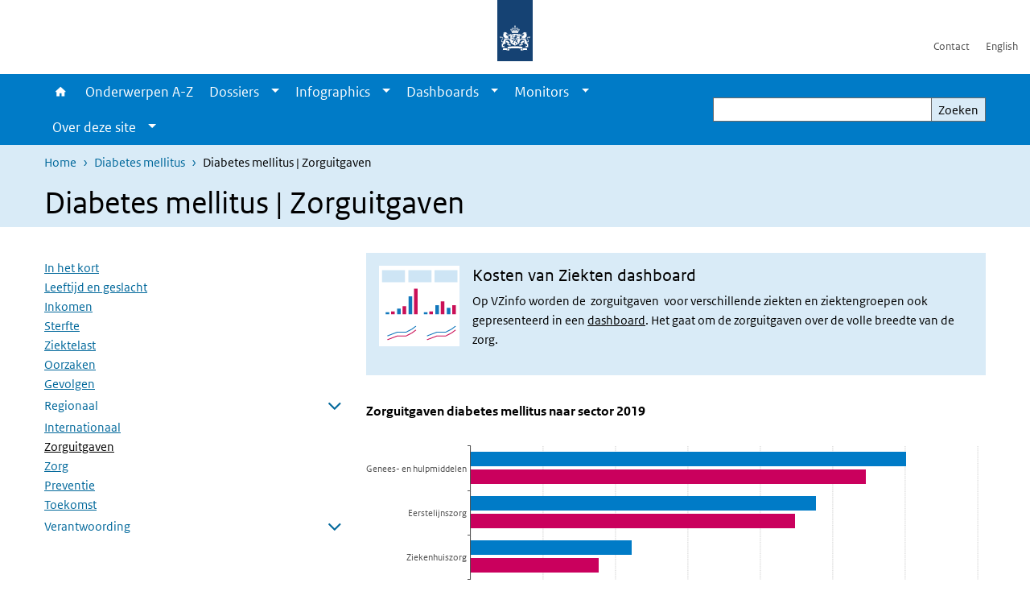

--- FILE ---
content_type: text/html; charset=UTF-8
request_url: https://www.vzinfo.nl/diabetes-mellitus/zorguitgaven
body_size: 47099
content:
<!DOCTYPE html>
<html lang="nl" dir="ltr">
  <head>
    <meta charset="utf-8" />
<link rel="apple-touch-icon" sizes="180x180" href="/themes/custom/sdv_theme/favicon_180x180.png" />
<meta name="twitter:card" content="summary" />
<meta name="twitter:site" content="@RIVM" />
<meta name="twitter:title" content="Diabetes mellitus | Zorguitgaven" />
<meta name="msapplication-tileimage" content="/themes/custom/sdv_theme/favicon.png" />
<meta name="MobileOptimized" content="width" />
<meta name="HandheldFriendly" content="true" />
<meta name="viewport" content="width=device-width, initial-scale=1.0" />
<meta http-equiv="x-ua-compatible" content="ie=edge" />
<link rel="icon" href="/themes/custom/sdv_theme/favicon.ico" type="image/vnd.microsoft.icon" />
<link rel="alternate" hreflang="nl" href="https://www.vzinfo.nl/diabetes-mellitus/zorguitgaven" />
<link rel="canonical" href="https://www.vzinfo.nl/diabetes-mellitus/zorguitgaven" />
<link rel="shortlink" href="https://www.vzinfo.nl/node/16391" />

    <title>Diabetes mellitus | Zorguitgaven | Volksgezondheid en Zorg</title>
    <link rel="stylesheet" media="all" href="/sites/default/files/css/css_QYxsBzV5qtpDtymY-9MNRShWgwm8Iz22N5DDYrYsJvg.css?delta=0&amp;language=nl&amp;theme=sdv_theme&amp;include=eJxNjW0KwyAQBS8keiRZ41LXaLT70SY9fUtoaP88mIHhpTFUlGFGprpKMRJRqi3AyxjdMhhDZpvQPFTYHe7aaFsv90VX74Z8RKMIpmMZfTZUDP_gJjDcPk9FrvpnvG3TUiMpmJ0cothDAkH3IHxKONf3ka3hG_h4Rvg" />
<link rel="stylesheet" media="all" href="/sites/default/files/css/css_dXF59-sfucnaZ5nzLUtW-iU5AZLMkmBeVaZQeY1BL4E.css?delta=1&amp;language=nl&amp;theme=sdv_theme&amp;include=eJxNjW0KwyAQBS8keiRZ41LXaLT70SY9fUtoaP88mIHhpTFUlGFGprpKMRJRqi3AyxjdMhhDZpvQPFTYHe7aaFsv90VX74Z8RKMIpmMZfTZUDP_gJjDcPk9FrvpnvG3TUiMpmJ0cothDAkH3IHxKONf3ka3hG_h4Rvg" />
<link rel="stylesheet" media="print" href="/sites/default/files/css/css_G1cTlDN-loHw3_wdGumpF8WDXY30-W-ZQXdQwdfvhvA.css?delta=2&amp;language=nl&amp;theme=sdv_theme&amp;include=eJxNjW0KwyAQBS8keiRZ41LXaLT70SY9fUtoaP88mIHhpTFUlGFGprpKMRJRqi3AyxjdMhhDZpvQPFTYHe7aaFsv90VX74Z8RKMIpmMZfTZUDP_gJjDcPk9FrvpnvG3TUiMpmJ0cothDAkH3IHxKONf3ka3hG_h4Rvg" />

    <script src="/themes/custom/bootstrap_rijkshuisstijl/js/jquery.min.js?v=3.7.1"></script>

  </head>
  <body>
  <a id="back-to-top-focus" tabindex="-1"></a>
  <nav id="skipnav" class="skipnav list-group">
    <a href="#main-title" class="sr-only sr-only-focusable list-group-item-info">Overslaan en naar de inhoud gaan</a>
    <a href="#navbar-main" class="sr-only sr-only-focusable list-group-item-info">Direct naar de hoofdnavigatie</a>
  </nav>
    <script type="text/javascript">
// <![CDATA[
(function(window, document, dataLayerName, id) {
window[dataLayerName]=window[dataLayerName]||[],window[dataLayerName].push({start:(new Date).getTime(),event:"stg.start"});var scripts=document.getElementsByTagName('script')[0],tags=document.createElement('script');
function stgCreateCookie(a,b,c){var d="";if(c){var e=new Date;e.setTime(e.getTime()+24*c*60*60*1e3),d="; expires="+e.toUTCString();f=""}document.cookie=a+"="+b+d+f+"; path=/"}
var isStgDebug=(window.location.href.match("stg_debug")||document.cookie.match("stg_debug"))&&!window.location.href.match("stg_disable_debug");stgCreateCookie("stg_debug",isStgDebug?1:"",isStgDebug?14:-1);
var qP=[];dataLayerName!=="dataLayer"&&qP.push("data_layer_name="+dataLayerName);isStgDebug&&qP.push("stg_debug");var qPString=qP.length>0?("?"+qP.join("&")):"";
tags.async=!0,tags.src="https://statistiek.rijksoverheid.nl/containers/"+id+".js"+qPString,scripts.parentNode.insertBefore(tags,scripts);
!function(a,n,i){a[n]=a[n]||{};for(var c=0;c<i.length;c++)!function(i){a[n][i]=a[n][i]||{},a[n][i].api=a[n][i].api||function(){var a=[].slice.call(arguments,0);"string"==typeof a[0]&&window[dataLayerName].push({event:n+"."+i+":"+a[0],parameters:[].slice.call(arguments,1)})}}(i[c])}(window,"ppms",["tm","cm"])
})(window, document, 'dataLayer', 'ae1ed256-3105-4c38-b9b3-aeb0f5052f75');
// ]]>
</script><noscript><iframe src="https://statistiek.rijksoverheid.nl/containers/ae1ed256-3105-4c38-b9b3-aeb0f5052f75/noscript.html" title="Piwik PRO embed snippet" height="0" width="0" style="display:none;visibility:hidden" aria-hidden="true"></iframe></noscript>
      <div class="dialog-off-canvas-main-canvas" data-off-canvas-main-canvas>
    

<div class="layout-container">

  
          
  
<header id="header" class="header   ">
  <div class="logo">
          <a href="/">        <img src="/themes/custom/sdv_theme/logo.svg" width="44" height="77" alt="Rijksoverheid logo | naar de homepage van Volksgezondheid en Zorg" class="logo-image" />
      </a>        <span class="wordmark">
      <span class="sender xs-sr-only sm-sr-only d-md-block d-lg-block d-xl-block"></span>
      <span class="secondary-sender xs-sr-only sm-sr-only d-md-block d-lg-block d-xl-block"></span>
    </span>
  </div>
  </header>
  
  <div class="navbar-topnav">
    <div class="container">
      <div class="topnavwrapper">
        
              <ul class="menu top-navigation navbar-nav">
                    <li class="nav-item">
                                        <a href="/contact"  class="nav-link">Contact</a>
              </li>
                <li class="nav-item">
                                        <a href="/english"  class="nav-link">English</a>
              </li>
        </ul>
  


        
      </div>
    </div>
  </div>

            
      <div class="parentnav">
        <div class="navspan">
          <nav class="navbar-nav navbar-expand-lg navbar-full navbar-branded navbar-border affix-top" id="navbar-main">
            <div class="container">

              <div class="buttons">
                <button class="navbar-toggler icon-menu" id="menuButton" type="button" data-toggle="collapse" data-target="#navbarResponsive" aria-controls="navbarResponsive" aria-expanded="false">Menu
                </button>

                                <div class="collapse d-lg-flex clearfix" id="navbarResponsive">
                                

                          <ul class="navbar-nav use-dropdown">
        
                    <li class="nav-item">
                                                <a href="/home" class="icon-home nav-item nav-link" data-drupal-visually-hidden-label="1" data-drupal-link-system-path="node/541">Home</a>
            </li>
                <li class="nav-item">
                              <a href="/onderwerpen" class="nav-item nav-link" data-drupal-link-system-path="onderwerpen">Onderwerpen A-Z</a>
            </li>
                <li class="nav-item expanded dropdown">
                      
        <a href="/dossiers" class="nav-link dropdown--toggle">Dossiers</a>

                              <button class="btn dropdown-toggle dropdown-toggle-split showsubnav-button" data-target="#" data-toggle="dropdown" aria-haspopup="true" aria-expanded="false" aria-label="Show submenu">
            <span class="d-none">Dossiers</span>
          </button>
                                      <ul class="dropdown-menu">
                      <li>
          <a href="/dossiers" class="dropdown-item">Overzicht dossiers</a>
        </li>
                      <li>
          <a href="/atlas-vzinfo" class="dropdown-item">Atlas VZinfo</a>
        </li>
                      <li>
          <a href="/gezondheidsverschillen" class="dropdown-item">Gezondheidsverschillen</a>
        </li>
                      <li>
          <a href="/hersenaandoeningen" class="dropdown-item">Hersenaandoeningen</a>
        </li>
                      <li>
          <a href="/internationale-vergelijkingen" class="dropdown-item">Internationaal</a>
        </li>
                      <li>
          <a href="/kosten-van-ziekten" class="dropdown-item">Kosten van Ziekten</a>
        </li>
                      <li>
          <a href="/leefstijl" class="dropdown-item">Leefstijl</a>
        </li>
                      <li>
          <a href="/ouderen" class="dropdown-item">Ouderen</a>
        </li>
                      <li>
          <a href="/ranglijsten" class="dropdown-item">Ranglijsten</a>
        </li>
          </ul>
  
                              </li>
                <li class="nav-item expanded dropdown">
                      
        <a href="/infographics" class="nav-link dropdown--toggle">Infographics</a>

                              <button class="btn dropdown-toggle dropdown-toggle-split showsubnav-button" data-target="#" data-toggle="dropdown" aria-haspopup="true" aria-expanded="false" aria-label="Show submenu">
            <span class="d-none">Infographics</span>
          </button>
                                      <ul class="dropdown-menu">
                      <li>
          <a href="/infographics" class="dropdown-item">Overzicht infographics</a>
        </li>
                      <li>
          <a href="/acute-zorg/infographic" class="dropdown-item">Acute zorg</a>
        </li>
                      <li>
          <a href="/beroepsziekten/infographic" class="dropdown-item">Beroepsziekten</a>
        </li>
                      <li>
          <a href="/dementie/infographic" class="dropdown-item">Dementie</a>
        </li>
                      <li>
          <a href="/eenzaamheid/infographic" class="dropdown-item">Eenzaamheid</a>
        </li>
                      <li>
          <a href="/zorg-rond-de-geboorte/infographic" class="dropdown-item">Geboorte en zorg</a>
        </li>
                      <li>
          <a href="/kosten-van-ziekten/infographic" class="dropdown-item">Kosten van ziekten</a>
        </li>
                      <li>
          <a href="/leefstijl/infographic" class="dropdown-item">Leefstijl</a>
        </li>
                      <li>
          <a href="/gezonde-levensverwachting/infographic" class="dropdown-item">Levensverwachting</a>
        </li>
                      <li>
          <a href="/bevolking/infographic" class="dropdown-item">Ouderen</a>
        </li>
                      <li>
          <a href="/overgewicht/infographic/overgewicht" class="dropdown-item">Overgewicht</a>
        </li>
                      <li>
          <a href="/bevolkingsonderzoek/infographic" class="dropdown-item">Screening en bevolkingsonderzoek</a>
        </li>
                      <li>
          <a href="/seksueel-risicogedrag/infographic" class="dropdown-item">Seksueel gedrag en gevolgen</a>
        </li>
          </ul>
  
                              </li>
                <li class="nav-item expanded dropdown">
                      
        <a href="/dashboards" class="nav-link dropdown--toggle">Dashboards</a>

                              <button class="btn dropdown-toggle dropdown-toggle-split showsubnav-button" data-target="#" data-toggle="dropdown" aria-haspopup="true" aria-expanded="false" aria-label="Show submenu">
            <span class="d-none">Dashboards</span>
          </button>
                                      <ul class="dropdown-menu">
                      <li>
          <a href="/dashboards" class="dropdown-item">Overzicht dashboards</a>
        </li>
                      <li>
          <a href="https://www.vzinfo.nl/buurtatlas" class="dropdown-item">Buurtatlas</a>
        </li>
                      <li>
          <a href="/kosten-van-ziekten/dashboard" class="dropdown-item">Kosten van Ziekten</a>
        </li>
                      <li>
          <a href="/digitale-zorg/monitor-digitale-zorg" class="dropdown-item">Monitor Digitale Zorg</a>
        </li>
                      <li>
          <a href="/monitor-mondgezondheid" class="dropdown-item">Monitor Mondgezondheid</a>
        </li>
                      <li>
          <a href="/sterfte/sterftecijfers" class="dropdown-item">Sterftecijfers</a>
        </li>
                      <li>
          <a href="/sterfte/regionaal/sterftecijfers" class="dropdown-item">Sterftecijfers regionaal</a>
        </li>
                      <li>
          <a href="/ziekenhuisopnamencijfers" class="dropdown-item">Ziekenhuiszorg</a>
        </li>
                      <li>
          <a href="/ziektelast-in-dalys/ziektelast/interactief-cijferoverzicht" class="dropdown-item">Ziektelast</a>
        </li>
          </ul>
  
                              </li>
                <li class="nav-item expanded dropdown">
                      
        <a href="/monitors" class="nav-link dropdown--toggle">Monitors</a>

                              <button class="btn dropdown-toggle dropdown-toggle-split showsubnav-button" data-target="#" data-toggle="dropdown" aria-haspopup="true" aria-expanded="false" aria-label="Show submenu">
            <span class="d-none">Monitors</span>
          </button>
                                      <ul class="dropdown-menu">
                      <li>
          <a href="/monitors" class="dropdown-item">Overzicht monitors</a>
        </li>
                      <li>
          <a href="/digitale-zorg/monitor-digitale-zorg" class="dropdown-item">Monitor Digitale Zorg</a>
        </li>
                      <li>
          <a href="https://www.vzinfo.nl/monitor-missies-gezondheid-en-zorg/centrale-missie" class="dropdown-item">Monitor missies Gezondheid Zorg</a>
        </li>
                      <li>
          <a href="https://www.vzinfo.nl/monitor-mondgezondheid" class="dropdown-item">Monitor Mondgezondheid</a>
        </li>
                      <li>
          <a href="/prestatie-indicatoren" class="dropdown-item">Prestatie-indicatoren</a>
        </li>
          </ul>
  
                              </li>
                <li class="nav-item expanded dropdown">
                      
        <a href="" class="nav-link dropdown--toggle">Over deze site</a>

                              <button class="btn dropdown-toggle dropdown-toggle-split showsubnav-button" data-target="#" data-toggle="dropdown" aria-haspopup="true" aria-expanded="false" aria-label="Show submenu">
            <span class="d-none">Over deze site</span>
          </button>
                                      <ul class="dropdown-menu">
                      <li>
          <a href="/over" class="dropdown-item">Over VZinfo.nl</a>
        </li>
                      <li>
          <a href="/nieuw/2025" class="dropdown-item">Nieuw en geactualiseerd</a>
        </li>
                      <li>
          <a href="/experts" class="dropdown-item">Experts en redactie</a>
        </li>
                      <li>
          <a href="/veelgestelde-vragen" class="dropdown-item">Veelgestelde vragen</a>
        </li>
                      <li>
          <a href="/bronnen-methoden-en-achtergronden" class="dropdown-item">Verantwoording</a>
        </li>
                      <li>
          <a href="/media" class="dropdown-item">In de media</a>
        </li>
                      <li>
          <a href="/contact" class="dropdown-item">Contact</a>
        </li>
          </ul>
  
                              </li>
        </ul>
  



  

  

                  
              <ul class="menu top-navigation navbar-nav">
                    <li class="nav-item">
                                        <a href="/contact"  class="nav-link">Contact</a>
              </li>
                <li class="nav-item">
                                        <a href="/english"  class="nav-link">English</a>
              </li>
        </ul>
  


                </div>
                
                                <button class="navbar-toggler navbar-toggler-right auto-sm icon-zoek collapsed" id="searchButton" type="button" data-toggle="collapse" data-target="#searchformResponsive" aria-controls="searchformResponsive" aria-expanded="false"><span class="sr-only">Zoekveld</span>
                </button>
                
                <div class="collapse d-lg-flex clearfix" id="searchformResponsive">
                                      <div class="nav-search">
            <form action="/zoeken" method="get" id="views-exposed-form-zoekresultaten-page-search-dummy" accept-charset="UTF-8" novalidate>
  <div class="form-inline">
  
<div class="js-form-item js-form-type-search form-type-search js-form-item-search form-item-search">
      <label for="edit-search">Zoeken</label>
        <div class="search-wrapper">
  <input data-drupal-selector="edit-search" type="search" id="edit-search" name="search" value="" size="30" maxlength="128" class="form-search form-control">
</div>

        </div>
<div data-drupal-selector="edit-actions" class="form-actions js-form-wrapper form-group" id="edit-actions">
<button data-drupal-selector="edit-submit-zoekresultaten" type="submit" id="edit-submit-zoekresultaten" class="button js-form-submit form-submit btn btn-primary">Zoeken</button>
</div>

</div>

</form>

  
  </div>

                                  </div>

              </div>

            </div>
          </nav>
        </div>

    
                <nav  class="navbar-nav navbar-branded-light affix-top">
        <div class="container">
                                  <ul class="breadcrumb ">
      <li class="breadcrumb-item">
              <a href="/">Home</a>
          </li>
      <li class="breadcrumb-item">
              <a href="https://www.vzinfo.nl/diabetes-mellitus">Diabetes mellitus</a>
          </li>
      <li class="breadcrumb-item">
              Diabetes mellitus | Zorguitgaven
          </li>
  </ul>

  
  
        
                   <a id="main-title" tabindex="-1"></a>                                              <h1>Diabetes mellitus | Zorguitgaven</h1>
                  
        
        </div>
      </nav>
      
      
        <div data-drupal-messages-fallback class="hidden"></div>

  

  

  <main role="main">

  <div class="layout-local">
          
  
  </div>

  <div class="layout-content" id="top">
          <div class="views-element-container" id="block-views-block-back-to-top-block-link">
  
    
      <div><div class="view view-back-to-top view-id-back_to_top view-display-id-block_link js-view-dom-id-550b4746ce3323f4991604b8cda670ec2834112ff30b8a309a1eb5dfc03d1da5">
  
    
      
  
    
  <div class="view-more">
    </div>

    </div>
</div>

  </div>
        


  
  
  
  
<article class="sdv-landingspagina full btt-active">

      
  
  <div class="container">

    <div class="row justify-content-end sdv-onderwerp-tabmenu">
      <div class="col-lg-8">
        
<div id="block-tabblock">
  
    
      
  </div>

      </div>
    </div>

    <div class="row">

      <div class="col-lg-12">

        <div class="row">
                    <div class="col-12">
            <button class="btn btn-primary icon-angle-down d-lg-none onderwerpmenubutton" id="onderwerpmenu-toggler" aria-controls="desktop-sidebar" aria-expanded="false">Pagina's in dit onderwerp</button>
          </div>
                              <aside class="col-lg-4 desktop-sidebar" id="desktop-sidebar" role="complementary">
            

<nav id="skipnav-onderwerp" class="skipnav full-width list-group skipnav-onderwerp">
  <a href="#main-content" class="sr-only sr-only-focusable list-group-item-info">Overslaan menu  </a>
</nav>
<nav  class="onderwerpmenu">
  <div class="onderwerpmenu-titlebox">
    <h2>
      <span class="onderwerpmenu-titlebox__title"></span>
    </h2>
  </div>
  <ul class="list-group simple menu">
      <li  class="list-group-item">
  <a href="/diabetes-mellitus" class="navigation-link">In het kort</a>

</li>

  <li  class="list-group-item">
  <a href="/diabetes-mellitus/leeftijd-en-geslacht" class="navigation-link">Leeftijd en geslacht</a>

</li>

  <li  class="list-group-item">
  <a href="/diabetes-mellitus/inkomen" class="navigation-link">Inkomen</a>

</li>

  <li  class="list-group-item">
  <a href="/diabetes-mellitus/sterfte" class="navigation-link">Sterfte</a>

</li>

  <li  class="list-group-item">
  <a href="/diabetes-mellitus/ziektelast" class="navigation-link">Ziektelast</a>

</li>

  <li  class="list-group-item">
  <a href="/diabetes-mellitus/oorzaken" class="navigation-link">Oorzaken</a>

</li>

  <li  class="list-group-item">
  <a href="/diabetes-mellitus/gevolgen" class="navigation-link">Gevolgen</a>

</li>

  <li  class="list-group-item">
  <a href="/diabetes-mellitus/regionaal/sterfte" class="navigation-link">Regionaal</a>
<ul class="list-group simple menu submenu">
  <li  class="list-group-item">
    <a href="/diabetes-mellitus/regionaal/sterfte" class="navigation-link">Sterfte</a>

</li>

  <li  class="list-group-item">
    <a href="/diabetes-mellitus/regionaal/geneesmiddelengebruik" class="navigation-link">Geneesmiddelengebruik</a>

</li>

  <li  class="list-group-item">
    <a href="/diabetes-mellitus/regionaal/preventie" class="navigation-link">Preventie</a>

</li>

</ul>

</li>

  <li  class="list-group-item">
  <a href="/diabetes-mellitus-internationaal" class="navigation-link">Internationaal</a>

</li>

  <li  class="bg-brand-light list-group-item">
  <a href="/diabetes-mellitus/zorguitgaven" class="navigation-link">Zorguitgaven</a>

</li>

  <li  class="list-group-item">
  <a href="/diabetes-mellitus/zorg" class="navigation-link">Zorg</a>

</li>

  <li  class="list-group-item">
  <a href="/diabetes-mellitus/preventie" class="navigation-link">Preventie</a>

</li>

  <li  class="list-group-item">
  <a href="/diabetes-mellitus/toekomst" class="navigation-link">Toekomst</a>

</li>

  <li  class="list-group-item">
  <a href="/diabetes-mellitus/verantwoording/definities" class="navigation-link">Verantwoording</a>
<ul class="list-group simple menu submenu">
  <li  class="list-group-item">
    <a href="/diabetes-mellitus/verantwoording/definities" class="navigation-link">Definities</a>

</li>

  <li  class="list-group-item">
    <a href="/diabetes-mellitus/verantwoording/bronverantwoording" class="navigation-link">Bronverantwoording</a>

</li>

  <li  class="list-group-item">
    <a href="/diabetes-mellitus/verantwoording/methoden" class="navigation-link">Methoden</a>

</li>

</ul>

</li>


  </ul>
</nav>

          </aside>
          
          <div class="col-lg-8">
            <a id="main-content" tabindex="-1"></a>
            
            

            
                          



  
  


  <div class="par content-block-wrapper bg-brand-lightest">


<div class="container container-spacer-sm content with-background clearfix" data-color="bg-brand-lightest">
    
                            
                <div alt="Illustratie van een dashboard" data-embed-button="afbeelding" data-entity-embed-display="entity_reference:media_thumbnail" data-entity-embed-display-settings="{&quot;image_style&quot;:&quot;&quot;,&quot;image_link&quot;:&quot;&quot;,&quot;image_loading&quot;:{&quot;attribute&quot;:&quot;lazy&quot;}}" data-entity-type="media" data-entity-uuid="8ee64fbf-63c8-44a5-afbd-a401229f32e9" data-langcode="nl" class="align-left embedded-entity">  

<img loading="lazy" src="/sites/default/files/2023-01/Dashboard_1.png" width="100" height="100" alt="Illustratie van een dashboard">

</div>


<h4>Kosten van Ziekten dashboard</h4>

<p><span><span><span>Op VZinfo worden de&nbsp; zorguitgaven&nbsp; voor verschillende ziekten en ziektengroepen ook gepresenteerd in een <a href="https://www.vzinfo.nl/kosten-van-ziekten/dashboard">dashboard</a>. Het gaat om de zorguitgaven over de volle breedte van de zorg.</span></span></span></p>


          
      </div>
</div>




  
  
  <div class="chart-wrapper par">

  <div class="container container-spacer-sm" data-color="">

    
    
          <H2 class="chart-title sr-only icons-txt "><a class="focus_me" tabindex="-1">Zorguitgaven diabetes mellitus naar sector</a></H2>
    
      
      <a href="#68431-0-field_par_chart_datatable" class="ec-data-link sr-only sr-only-focusable">Skip chart <span class="font-italic">Zorguitgaven diabetes mellitus naar sector 2019</span> and go to datatable</a><div class="easychart-embed--68431-0-field_par_chart" data-ec-key="68431-0-field_par_chart"></div>

            <div class="explanation bg-white below">
        <p><em>Bron:&nbsp;<a data-entity-type="node" data-entity-uuid="250f94f5-ef08-4e6f-b821-1ff2238efd83" href="/kosten-van-ziekten" target="_blank">Kosten van Ziekten</a></em></p>

<ul>
	<li><em>Geraamde cijfers</em></li>
	<li><em><span class="position-relative custom-tooltip abbreviation"><span class="custom-tooltip-trigger">ICD-10</span><span class="tooltip-container d-none d-md-block hide-tooltip"> International Classification of Diseases, tenth revision</span><span class="tooltip-arrow d-none d-md-block hide-tooltip"></span><span class="invisible-tooltip-container hide-tooltip"></span></span><span class="abbr-tip"> (International Classification of Diseases, tenth revision)</span>-codes: E10-E14</em></li>
</ul>


      </div>
      
      
      </div>
</div>





  
  


  <div class="par content-block-wrapper">


<div class="container container-spacer-sm content nobg clearfix" data-color="">
    
                            
                <h2>In 2019 ruim 1,3 miljard euro voor zorg aan diabetespatiënten</h2>

<p>In 2019 bedroegen de geraamde zorguitgaven voor diabetes mellitus 1.308 miljoen euro. Het betreft hierbij de zorg voor zowel diabetes type 1 en type 2 (inclusief diabetische complicaties). Dit maakte 1,4% uit van de totale uitgaven voor de gezondheidszorg in Nederland. Van de kosten voor diabetes mellitus werd 44% (574 miljoen euro) uitgegeven aan genees- en hulpmiddelen, 35% (463 miljoen euro) aan eerstelijnszorg en 15% (201 miljoen euro) aan ziekenhuiszorg.</p>

<h2>Extra uitgaven door complicaties van diabetes geven slechts ondergrens aan</h2>

<p>In de Kosten van ziektenstudie zijn de uitgaven die voortvloeien uit de behandeling van complicaties van diabetes mellitus ten dele meegenomen. De berekende 1,3 miljard euro is daarom de ondergrens voor de uitgaven aan diabetes mellitus. Er is geen goed zicht op de exacte uitgaven voortvloeiend uit de complicaties, doordat deze vaak onder andere diagnoses geregistreerd zijn (<a data-entity-type="bibcite_reference" data-entity-uuid="e519102f-4f84-4886-9592-6a69c112ddb5" href="/publicaties/diabetes-tot-2025-preventie-en-zorg-in-samenhang">Baan et al., 2009</a>).</p>

<ul>
</ul>

<hr>


          
      </div>
</div>


  
  
  <div class="chart-wrapper par">

  <div class="container container-spacer-sm" data-color="">

    
    
          <H2 class="chart-title sr-only icons-txt "><a class="focus_me" tabindex="-1">Zorguitgaven diabetes mellitus naar leeftijd en geslacht</a></H2>
    
      
      <a href="#68451-0-field_par_chart_datatable" class="ec-data-link sr-only sr-only-focusable">Skip chart <span class="font-italic">Zorguitgaven diabetes mellitus naar leeftijd en geslacht 2019</span> and go to datatable</a><div class="easychart-embed--68451-0-field_par_chart" data-ec-key="68451-0-field_par_chart"></div>

            <div class="explanation bg-white below">
        <p><em>Bron:&nbsp;<a data-entity-type="node" data-entity-uuid="250f94f5-ef08-4e6f-b821-1ff2238efd83" href="/kosten-van-ziekten" target="_blank">Kosten van Ziekten</a></em></p>

<ul>
	<li><em>Geraamde cijfers</em></li>
	<li><em><span class="position-relative custom-tooltip abbreviation"><span class="custom-tooltip-trigger">ICD-10</span><span class="tooltip-container d-none d-md-block hide-tooltip"> International Classification of Diseases, tenth revision</span><span class="tooltip-arrow d-none d-md-block hide-tooltip"></span><span class="invisible-tooltip-container hide-tooltip"></span></span><span class="abbr-tip"> (International Classification of Diseases, tenth revision)</span>-codes: E10-E14</em></li>
</ul>


      </div>
      
      
      </div>
</div>





  
  


  <div class="par content-block-wrapper">


<div class="container container-spacer-sm content nobg clearfix" data-color="">
    
                            
                <h2>Piek in zorguitgaven&nbsp;voor mannen hoger</h2>

<p>Over het geheel genomen waren de uitgaven voor diabetes mellitus in 2019 iets hoger voor mannen (53%) dan voor vrouwen (47%).&nbsp; Het gros van de uitgaven lag tussen het 45e en 89e levensjaar. Voor zowel mannen als vrouwen stegen de uitgaven van leeftijd 45 tot en met 74, hier waren de uitgaven voor mannen steeds hoger dan voor vrouwen. Vanaf 80 jaar zijn de hoogste uitgaven juist voor vrouwen.</p>

<hr>


          
      </div>
</div>

  

  
  

<div class="read-more-wrapper ">
  <div class="container">
    <div  class="read-more-icon-wrapper">
            
      <H4>
        <button class="bg-gray-lightest collapse-toggler collapsed" data-toggle="collapse" data-target="#rm-meer-informatie-141661-more" aria-controls="rm-meer-informatie-141661-more" aria-expanded="false">
          <span class="collapseFlexwrapper">
            <span class="titletext">Meer informatie</span>
            <span class="infotext readmore ml-auto"><span class="description">Meer weergeven</span></span>
          </span>
        </button>
      </H4>
    </div>
    <div class="read-more-par-container collapse" id="rm-meer-informatie-141661-more">

  



  
  


  <div class="par content-block-wrapper bg-gray-lightest">


<div class="container container-spacer-sm content with-background clearfix" data-color="bg-gray-lightest">
    
                            
                <ul>
	<li><a data-entity-type="node" data-entity-uuid="250f94f5-ef08-4e6f-b821-1ff2238efd83" href="/kosten-van-ziekten" target="_blank">Kosten van Ziekten</a></li>
	<li><a data-entity-type="node" data-entity-uuid="c7b3ead8-3699-49f4-a21c-f258cf459403" href="/kosten-van-ziekten/methode" target="_blank">Methode: Kosten van Ziekten</a></li>
</ul>


          
      </div>
</div>
    
    
    </div>
      </div>
</div>

  

  
  

<div class="read-more-wrapper ">
  <div class="container">
    <div  class="read-more-icon-wrapper">
            
      <H4>
        <button class="bg-gray-lightest collapse-toggler collapsed" data-toggle="collapse" data-target="#rm-experts-en-redactie-67791-more" aria-controls="rm-experts-en-redactie-67791-more" aria-expanded="false">
          <span class="collapseFlexwrapper">
            <span class="titletext">Experts en redactie</span>
            <span class="infotext readmore ml-auto"><span class="description">Aan deze pagina werkten mee</span></span>
          </span>
        </button>
      </H4>
    </div>
    <div class="read-more-par-container collapse" id="rm-experts-en-redactie-67791-more">

  



  
  


  <div class="par content-block-wrapper bg-gray-lightest">


<div class="container container-spacer-sm content with-background clearfix" data-color="bg-gray-lightest">
    
                            
                <ul>
	<li>A.C. de Weerdt (RIVM)</li>
	<li>S. Gouwens (RIVM)</li>
	<li>M.A. Koopmanschap (RIVM en <span class="position-relative custom-tooltip abbreviation"><span class="custom-tooltip-trigger">EUR</span><span class="tooltip-container d-none d-md-block hide-tooltip"> Erasmus Universiteit Rotterdam</span><span class="tooltip-arrow d-none d-md-block hide-tooltip"></span><span class="invisible-tooltip-container hide-tooltip"></span></span><span class="abbr-tip"> (Erasmus Universiteit Rotterdam)</span>)</li>
	<li>A. van der Meer (RIVM)</li>
	<li>G.J. Kommer (RIVM)</li>
</ul>


          
      </div>
</div>
    
    
    </div>
      </div>
</div>

            
                          <div class="comments">
                
              </div>
            
            
          </div>

        </div>
      </div>
          </div>
  </div>
</article>


  <a title="Terug naar boven" class="back-to-top btn btn-primary icon-chevron-up invisible" role="button" aria-hidden="true"></a>

  <div id="block-deeldezepagina" class="sharing-wrapper">
  <div class="container container-spacer-sm">
          <div class="row">
      <div class="col-sm-12">
        <h2>Deel deze pagina</h2>
      </div>
    </div>
          <hr>
          <div class="row">
  <div class="col-sm-12">
    <ul class="common">
            <li>
        <a href="https://www.facebook.com/sharer.php?u=https%3A//www.vzinfo.nl/diabetes-mellitus/zorguitgaven" class="icon icon-facebook facebook" title="Deel deze pagina via Facebook"><span>Facebook</span></a>
      </li>
                  <li>
        <a href="https://x.com/intent/post?url=https%3A//www.vzinfo.nl/diabetes-mellitus/zorguitgaven" class="icon icon-x-twitter twitter" title="Deel deze pagina via X"><span>X</span></a>
      </li>
                  <li>
        <a href="https://www.linkedin.com/sharing/share-offsite/?url=https%3A//www.vzinfo.nl/diabetes-mellitus/zorguitgaven&amp;mini=true" class="icon icon-linked-in linkedin" title="Deel deze pagina via LinkedIn"><span>LinkedIn</span></a>
      </li>
                  <li>
        <a href="https://wa.me/send?text=https%3A//www.vzinfo.nl/diabetes-mellitus/zorguitgaven" data-action="share/whatsapp/share" class="icon icon-whatsapp whatsapp" target="_blank" title="Deel deze pagina via WhatsApp"><span>WhatsApp</span></a>
      </li>
                  <li>
        <a href="mailto:?body=https%3A//www.vzinfo.nl/diabetes-mellitus/zorguitgaven" class="icon icon-email email" title="Deel deze pagina via E-mail"><span>E-mail</span></a>
      </li>
          </ul>
  </div>
</div>

      </div>
</div>

  
  </div>

</main>

      <footer class="footer ">
  <div class="container">
    <div class="row">
            <div class="col-sm-6 payoff">
        <div class="footer-left"><p><span class="serif">VZinfo.nl biedt open data en onafhankelijke en wetenschappelijk onderbouwde informatie. Deze informatie komt tot stand in samenwerking met een groot aantal experts van verschillende instituten.</span></p>
</div>
      </div>
      
                    <div class="col-sm-3">
<div aria-labelledby="block-voet-menu" id="block-voet" class="block block-menu navigation menu--footer">
      
  <h2 id="block-voet-menu">Service</h2>
  

        
              <ul class="navbar-nav">
                    <li class="nav-item">
                                        <a href="/over"  class="nav-link">Over deze site</a>
              </li>
                <li class="nav-item">
                                        <a href="/contact"  class="nav-link">Contact</a>
              </li>
                <li class="nav-item">
                                        <a href="https://www.rivm.nl/abonneren/nieuwsbrief-volksgezondheid-en-zorg"  class="nav-link">Nieuwsbrief</a>
              </li>
                <li class="nav-item">
                                        <a href="/cookies"  class="nav-link">Cookies</a>
              </li>
                <li class="nav-item">
                                        <a href="/disclaimer"  class="nav-link">Disclaimer</a>
              </li>
                <li class="nav-item">
                                        <a href="/citeersuggestie"  class="nav-link">Citeersuggestie</a>
              </li>
                <li class="nav-item">
                                        <a href="/responsible-disclosure"  class="nav-link">Responsible disclosure</a>
              </li>
                <li class="nav-item">
                                        <a href="/toegankelijkheid"  class="nav-link">Toegankelijkheid</a>
              </li>
                <li class="nav-item">
                                        <a href="https://twitter.com/VZinfoNL"  title="Volg ons" class="nav-link">Volg ons</a>
              </li>
        </ul>
  


  </div>
</div>

  
          </div>
  </div>
</footer>
  
    </div>   
</div>
  </div>

    
    <script type="application/json" data-drupal-selector="drupal-settings-json">{"path":{"baseUrl":"\/","pathPrefix":"","currentPath":"node\/16391","currentPathIsAdmin":false,"isFront":false,"currentLanguage":"nl"},"pluralDelimiter":"\u0003","suppressDeprecationErrors":true,"ajaxPageState":{"libraries":"[base64]","theme":"sdv_theme","theme_token":null},"ajaxTrustedUrl":{"\/zoeken":true},"sdv_ckeditor":{"headings":[{"model":"htmlDivBgBrandLightest","view":{"name":"div","classes":"bg-brand-lightest blockPadding"},"priority":"normal"},{"model":"spanCTA","view":{"name":"span","classes":"cta-button"},"priority":"low"},{"model":"spanCTAAlternative","view":{"name":"span","classes":"cta-button cta-button-alt"},"priority":"high"},{"model":"spanCTAAlternative2","view":{"name":"span","classes":"cta-button cta-button-alt-2"},"priority":"high"},{"model":"htmlPre","view":{"name":"pre","classes":""},"priority":"normal"},{"model":"spanAlignCenter","view":{"name":"span","classes":"text-align-center w100"},"priority":"normal"},{"model":"spanAlignRight","view":{"name":"span","classes":"text-align-right w100"},"priority":"normal"}]},"splunkRum":{"enabled":true,"realm":"eu0","accessToken":"yzJiuhjZ3aU0pZza0xq-aA","applicationName":"rivmweb","deploymentEnvironment":"rivmweb-acc"},"data":{"extlink":{"extTarget":false,"extTargetAppendNewWindowLabel":"(opent in een nieuw venster)","extTargetNoOverride":false,"extNofollow":false,"extTitleNoOverride":false,"extNoreferrer":false,"extFollowNoOverride":false,"extClass":"ext","extLabel":"(externe link)","extImgClass":false,"extSubdomains":false,"extExclude":"(test\\.sdv\\.rivm\\.nl)|(sdv\\.docker\\.localhost)|(rivmweb\\.lndo\\.site)","extInclude":"mailing\\?cid=[0-9]+\\\u0026mid=[0-9]+","extCssExclude":"","extCssInclude":"","extCssExplicit":"","extAlert":false,"extAlertText":"This link will take you to an external web site. We are not responsible for their content.","extHideIcons":false,"mailtoClass":"0","telClass":"tel","mailtoLabel":"(link stuurt een e-mail)","telLabel":"(link is een telefoonnummer)","extUseFontAwesome":true,"extIconPlacement":"append","extPreventOrphan":false,"extFaLinkClasses":"ext","extFaMailtoClasses":"fa fa-envelope-o","extAdditionalLinkClasses":"","extAdditionalMailtoClasses":"","extAdditionalTelClasses":"","extFaTelClasses":"fa fa-phone","whitelistedDomains":[],"extExcludeNoreferrer":""}},"easychart":{"68451-0-field_par_chart":{"config":"{\u0022chart\u0022:{\u0022type\u0022:\u0022column\u0022,\u0022renderTo\u0022:{\u0022hcEvents\u0022:{\u0022mousedown\u0022:[{\u0022order\u0022:null}],\u0022touchstart\u0022:[{\u0022order\u0022:null}],\u0022mouseover\u0022:[{\u0022order\u0022:null}],\u0022mouseout\u0022:[{\u0022order\u0022:null}]}},\u0022height\u0022:500},\u0022xAxis\u0022:[{\u0022type\u0022:\u0022category\u0022,\u0022title\u0022:{\u0022text\u0022:\u0022Leeftijd\u0022},\u0022labels\u0022:{\u0022rotation\u0022:-45},\u0022index\u0022:0,\u0022isX\u0022:true,\u0022categories\u0022:[\u00220\u0022,\u00221-4\u0022,\u00225-9\u0022,\u002210-14\u0022,\u002215-19\u0022,\u002220-24\u0022,\u002225-29\u0022,\u002230-34\u0022,\u002235-39\u0022,\u002240-44\u0022,\u002245-49\u0022,\u002250-54\u0022,\u002255-59\u0022,\u002260-64\u0022,\u002265-69\u0022,\u002270-74\u0022,\u002275-79\u0022,\u002280-84\u0022,\u002285-89\u0022,\u002290-94\u0022,\u002295+\u0022]}],\u0022yAxis\u0022:[{\u0022title\u0022:{\u0022text\u0022:\u0022Zorguitgaven (miljoen euro)\u0022,\u0022offset\u0022:-97.359375},\u0022index\u0022:0,\u0022tickInterval\u0022:20,\u0022min\u0022:0,\u0022max\u0022:100}],\u0022templateName\u0022:\u0022columnBasic\u0022,\u0022series\u0022:[{\u0022type\u0022:null,\u0022animation\u0022:false,\u0022data\u0022:[{\u0022name\u0022:\u00220\u0022,\u0022y\u0022:0.1},{\u0022name\u0022:\u00221-4\u0022,\u0022y\u0022:1.5},{\u0022name\u0022:\u00225-9\u0022,\u0022y\u0022:6.5},{\u0022name\u0022:\u002210-14\u0022,\u0022y\u0022:14.4},{\u0022name\u0022:\u002215-19\u0022,\u0022y\u0022:19.2},{\u0022name\u0022:\u002220-24\u0022,\u0022y\u0022:13.7},{\u0022name\u0022:\u002225-29\u0022,\u0022y\u0022:14.1},{\u0022name\u0022:\u002230-34\u0022,\u0022y\u0022:14.5},{\u0022name\u0022:\u002235-39\u0022,\u0022y\u0022:16.7},{\u0022name\u0022:\u002240-44\u0022,\u0022y\u0022:22.3},{\u0022name\u0022:\u002245-49\u0022,\u0022y\u0022:36.6},{\u0022name\u0022:\u002250-54\u0022,\u0022y\u0022:52.7},{\u0022name\u0022:\u002255-59\u0022,\u0022y\u0022:68.7},{\u0022name\u0022:\u002260-64\u0022,\u0022y\u0022:80.3},{\u0022name\u0022:\u002265-69\u0022,\u0022y\u0022:89.9},{\u0022name\u0022:\u002270-74\u0022,\u0022y\u0022:96.4},{\u0022name\u0022:\u002275-79\u0022,\u0022y\u0022:70.1},{\u0022name\u0022:\u002280-84\u0022,\u0022y\u0022:43.4},{\u0022name\u0022:\u002285-89\u0022,\u0022y\u0022:22.2},{\u0022name\u0022:\u002290-94\u0022,\u0022y\u0022:6.3},{\u0022name\u0022:\u002295+\u0022,\u0022y\u0022:0.7}],\u0022name\u0022:\u0022Mannen\u0022,\u0022_colorIndex\u0022:0},{\u0022type\u0022:null,\u0022animation\u0022:false,\u0022data\u0022:[{\u0022name\u0022:\u00220\u0022,\u0022y\u0022:0},{\u0022name\u0022:\u00221-4\u0022,\u0022y\u0022:1.4},{\u0022name\u0022:\u00225-9\u0022,\u0022y\u0022:5.4},{\u0022name\u0022:\u002210-14\u0022,\u0022y\u0022:13.5},{\u0022name\u0022:\u002215-19\u0022,\u0022y\u0022:18.9},{\u0022name\u0022:\u002220-24\u0022,\u0022y\u0022:14.7},{\u0022name\u0022:\u002225-29\u0022,\u0022y\u0022:16.4},{\u0022name\u0022:\u002230-34\u0022,\u0022y\u0022:17},{\u0022name\u0022:\u002235-39\u0022,\u0022y\u0022:17.5},{\u0022name\u0022:\u002240-44\u0022,\u0022y\u0022:19.9},{\u0022name\u0022:\u002245-49\u0022,\u0022y\u0022:31.3},{\u0022name\u0022:\u002250-54\u0022,\u0022y\u0022:42.4},{\u0022name\u0022:\u002255-59\u0022,\u0022y\u0022:53.3},{\u0022name\u0022:\u002260-64\u0022,\u0022y\u0022:60},{\u0022name\u0022:\u002265-69\u0022,\u0022y\u0022:67.8},{\u0022name\u0022:\u002270-74\u0022,\u0022y\u0022:76.2},{\u0022name\u0022:\u002275-79\u0022,\u0022y\u0022:64.4},{\u0022name\u0022:\u002280-84\u0022,\u0022y\u0022:50.4},{\u0022name\u0022:\u002285-89\u0022,\u0022y\u0022:33},{\u0022name\u0022:\u002290-94\u0022,\u0022y\u0022:12.5},{\u0022name\u0022:\u002295+\u0022,\u0022y\u0022:2.2}],\u0022name\u0022:\u0022Vrouwen\u0022,\u0022_colorIndex\u0022:1}],\u0022title\u0022:{\u0022text\u0022:\u0022Zorguitgaven diabetes mellitus naar leeftijd en geslacht 2019\u0022},\u0022colors\u0022:[\u0022#007bc7\u0022,\u0022#ca005d\u0022,\u0022#42145f\u0022],\u0022ec\u0022:{\u0022colorpalettes\u0022:\u0022geslacht\u0022}}","csv":"[[\u0022\u0022,\u0022Man\u0022,\u0022Vrouw\u0022],[\u00220\u0022,\u00220.1\u0022,\u00220\u0022],[\u00221-4\u0022,\u00221.5\u0022,\u00221.4\u0022],[\u00225-9\u0022,\u00226.5\u0022,\u00225.4\u0022],[\u002210-14\u0022,\u002214.4\u0022,\u002213.5\u0022],[\u002215-19\u0022,\u002219.2\u0022,\u002218.9\u0022],[\u002220-24\u0022,\u002213.7\u0022,\u002214.7\u0022],[\u002225-29\u0022,\u002214.1\u0022,\u002216.4\u0022],[\u002230-34\u0022,\u002214.5\u0022,\u002217\u0022],[\u002235-39\u0022,\u002216.7\u0022,\u002217.5\u0022],[\u002240-44\u0022,\u002222.3\u0022,\u002219.9\u0022],[\u002245-49\u0022,\u002236.6\u0022,\u002231.3\u0022],[\u002250-54\u0022,\u002252.7\u0022,\u002242.4\u0022],[\u002255-59\u0022,\u002268.7\u0022,\u002253.3\u0022],[\u002260-64\u0022,\u002280.3\u0022,\u002260\u0022],[\u002265-69\u0022,\u002289.9\u0022,\u002267.8\u0022],[\u002270-74\u0022,\u002296.4\u0022,\u002276.2\u0022],[\u002275-79\u0022,\u002270.1\u0022,\u002264.4\u0022],[\u002280-84\u0022,\u002243.4\u0022,\u002250.4\u0022],[\u002285-89\u0022,\u002222.2\u0022,\u002233\u0022],[\u002290-94\u0022,\u00226.3\u0022,\u002212.5\u0022],[\u002295+\u0022,\u00220.7\u0022,\u00222.2\u0022]]","presets":null},"68431-0-field_par_chart":{"config":"{\u0022chart\u0022:{\u0022type\u0022:\u0022bar\u0022,\u0022renderTo\u0022:{\u0022hcEvents\u0022:{\u0022mousedown\u0022:[{\u0022order\u0022:null}],\u0022touchstart\u0022:[{\u0022order\u0022:null}],\u0022mouseover\u0022:[{\u0022order\u0022:null}],\u0022mouseout\u0022:[{\u0022order\u0022:null}]}},\u0022height\u0022:500},\u0022xAxis\u0022:[{\u0022type\u0022:\u0022category\u0022,\u0022index\u0022:0,\u0022isX\u0022:true,\u0022categories\u0022:[\u0022Genees- en hulpmiddelen\u0022,\u0022Eerstelijnszorg\u0022,\u0022Ziekenhuiszorg\u0022,\u0022Beheer\u0022,\u0022Overige zorgaanbieders\u0022,\u0022Overig\u0022]}],\u0022yAxis\u0022:[{\u0022title\u0022:{\u0022text\u0022:\u0022Zorguitgaven (miljoen euro)\u0022},\u0022index\u0022:0,\u0022max\u0022:350,\u0022tickInterval\u0022:50}],\u0022templateName\u0022:\u0022barBasic\u0022,\u0022series\u0022:[{\u0022type\u0022:null,\u0022animation\u0022:false,\u0022data\u0022:[{\u0022name\u0022:\u0022Genees- en hulpmiddelen\u0022,\u0022y\u0022:300.9},{\u0022name\u0022:\u0022Eerstelijnszorg\u0022,\u0022y\u0022:238.8},{\u0022name\u0022:\u0022Ziekenhuiszorg\u0022,\u0022y\u0022:111.8},{\u0022name\u0022:\u0022Beheer\u0022,\u0022y\u0022:16.2},{\u0022name\u0022:\u0022Overige zorgaanbieders\u0022,\u0022y\u0022:11.2},{\u0022name\u0022:\u0022Overig\u0022,\u0022y\u0022:11}],\u0022name\u0022:\u0022Mannen\u0022,\u0022_colorIndex\u0022:0},{\u0022type\u0022:null,\u0022animation\u0022:false,\u0022data\u0022:[{\u0022name\u0022:\u0022Genees- en hulpmiddelen\u0022,\u0022y\u0022:273.4},{\u0022name\u0022:\u0022Eerstelijnszorg\u0022,\u0022y\u0022:224.6},{\u0022name\u0022:\u0022Ziekenhuiszorg\u0022,\u0022y\u0022:88.7},{\u0022name\u0022:\u0022Beheer\u0022,\u0022y\u0022:14.7},{\u0022name\u0022:\u0022Overige zorgaanbieders\u0022,\u0022y\u0022:7.4},{\u0022name\u0022:\u0022Overig\u0022,\u0022y\u0022:9.3}],\u0022name\u0022:\u0022Vrouwen\u0022,\u0022_colorIndex\u0022:1}],\u0022title\u0022:{\u0022text\u0022:\u0022Zorguitgaven diabetes mellitus naar sector 2019\u0022},\u0022colors\u0022:[\u0022#007bc7\u0022,\u0022#ca005d\u0022,\u0022#42145f\u0022],\u0022ec\u0022:{\u0022colorpalettes\u0022:\u0022geslacht\u0022}}","csv":"[[\u0022\u0022,\u0022Man\u0022,\u0022Vrouw\u0022],[\u0022Genees- en hulpmiddelen\u0022,\u0022300.9\u0022,\u0022273.4\u0022],[\u0022Eerstelijnszorg\u0022,\u0022238.8\u0022,\u0022224.6\u0022],[\u0022Ziekenhuiszorg\u0022,\u0022111.8\u0022,\u002288.7\u0022],[\u0022Beheer\u0022,\u002216.2\u0022,\u002214.7\u0022],[\u0022Overige zorgaanbieders\u0022,\u002211.2\u0022,\u00227.4\u0022],[\u0022Overig\u0022,\u002211\u0022,\u00229.3\u0022]]","presets":null}},"navbar":{"title":" ","link":null},"user":{"uid":0,"permissionsHash":"267820b29cd7f85a24f6449fab0dde264cb89e371fae61b77c74deffed3cb230"}}</script>
<script src="/sites/default/files/js/js_ehYpibcgd83_A2ukQN5gha_SapzTUVPFPgCnjKvNVP0.js?scope=footer&amp;delta=0&amp;language=nl&amp;theme=sdv_theme&amp;include=eJxNi1sKBCEMwC4keiTxUcaO9UFbh93bLywi85cQEsdQUQ7TM95VykIRxZvcRSMGMhDkm0pgdYcsQ8_Ar1TwKn8SqwUayKsRRntMzvtRwl5d5jUD2a1G8uMjxoQKPi3R0dxWI5NWr55Xcxuxo_4Agc1L4Q"></script>
<script src="https://cdn.signalfx.com/o11y-gdi-rum/latest/splunk-otel-web.js "></script>
<script src="/sites/default/files/js/js_Iyrce8VPu14shNAKDvMdUs6iURAW8CEvW0cJYiv_gYM.js?scope=footer&amp;delta=2&amp;language=nl&amp;theme=sdv_theme&amp;include=eJxNi1sKBCEMwC4keiTxUcaO9UFbh93bLywi85cQEsdQUQ7TM95VykIRxZvcRSMGMhDkm0pgdYcsQ8_Ar1TwKn8SqwUayKsRRntMzvtRwl5d5jUD2a1G8uMjxoQKPi3R0dxWI5NWr55Xcxuxo_4Agc1L4Q"></script>

  </body>
</html>


--- FILE ---
content_type: text/css
request_url: https://www.vzinfo.nl/sites/default/files/css/css_dXF59-sfucnaZ5nzLUtW-iU5AZLMkmBeVaZQeY1BL4E.css?delta=1&language=nl&theme=sdv_theme&include=eJxNjW0KwyAQBS8keiRZ41LXaLT70SY9fUtoaP88mIHhpTFUlGFGprpKMRJRqi3AyxjdMhhDZpvQPFTYHe7aaFsv90VX74Z8RKMIpmMZfTZUDP_gJjDcPk9FrvpnvG3TUiMpmJ0cothDAkH3IHxKONf3ka3hG_h4Rvg
body_size: 566200
content:
/* @license GPL-2.0-or-later https://www.drupal.org/licensing/faq */
@media print{*,*::before,*::after{text-shadow:none !important;-webkit-box-shadow:none !important;box-shadow:none !important;}a:not(.btn){text-decoration:underline;}abbr[title]::after{content:" (" attr(title) ")";}pre{white-space:pre-wrap !important;}pre,blockquote{border:1px solid #adb5bd;page-break-inside:avoid;}thead{display:table-header-group;}tr,img{page-break-inside:avoid;}p,h2,h3{orphans:3;widows:3;}h2,h3{page-break-after:avoid;}@page{size:a3;}body{min-width:992px !important;}.container{min-width:992px !important;}.navbar{display:none;}.badge{border:1px solid #000;}.table{border-collapse:collapse !important;}.table td,.table th{background-color:#fff !important;}.table-bordered th,.table-bordered td{border:1px solid #dee2e6 !important;}.table-dark{color:inherit;}.table-dark th,.table-dark td,.table-dark thead th,.table-dark tbody + tbody{border-color:#e9ecef;}.table .thead-dark th{color:inherit;border-color:#e9ecef;}}*,*::before,*::after{-webkit-box-sizing:border-box;box-sizing:border-box;}html{font-family:sans-serif;line-height:1.15;-webkit-text-size-adjust:100%;-webkit-tap-highlight-color:rgba(0,0,0,0);}article,aside,figcaption,figure,footer,header,hgroup,main,nav,section{display:block;}body{margin:0;font-family:"RO Sans",Calibri,Verdana,sans-serif;font-size:1rem;font-weight:normal;line-height:1.5;color:#212529;text-align:left;background-color:#fff;}[tabindex="-1"]:focus:not(:focus-visible){outline:0 !important;}hr{-webkit-box-sizing:content-box;box-sizing:content-box;height:0;overflow:visible;}h1,h2,h3,h4,h5,h6{margin-top:0;margin-bottom:0.5rem;}p{margin-top:0;margin-bottom:1rem;}abbr[title],abbr[data-original-title]{text-decoration:underline;-webkit-text-decoration:underline dotted;-moz-text-decoration:underline dotted;text-decoration:underline dotted;cursor:help;border-bottom:0;-webkit-text-decoration-skip-ink:none;text-decoration-skip-ink:none;}address{margin-bottom:1rem;font-style:normal;line-height:inherit;}ol,ul,dl{margin-top:0;margin-bottom:1rem;}ol ol,ul ul,ol ul,ul ol{margin-bottom:0;}dt{font-weight:bold;}dd{margin-bottom:0.5rem;margin-left:0;}blockquote{margin:0 0 1rem;}b,strong{font-weight:bolder;}small{font-size:80%;}sub,sup{position:relative;font-size:75%;line-height:0;vertical-align:baseline;}sub{bottom:-0.25em;}sup{top:-0.5em;}a{color:#01689b;text-decoration:underline;background-color:transparent;}a:hover{color:#154273;text-decoration:underline;}a:not([href]):not([class]){color:inherit;text-decoration:none;}a:not([href]):not([class]):hover{color:inherit;text-decoration:none;}pre,code,kbd,samp{font-family:Menlo,Monaco,Consolas,"Liberation Mono","Courier New",monospace;font-size:1em;}pre{margin-top:0;margin-bottom:1rem;overflow:auto;-ms-overflow-style:scrollbar;}figure{margin:0 0 1rem;}img{vertical-align:middle;border-style:none;}svg{overflow:hidden;vertical-align:middle;}table{border-collapse:collapse;}caption{padding-top:0.6rem 0.3rem;padding-bottom:0.6rem 0.3rem;color:#6c757d;text-align:left;caption-side:bottom;}th{text-align:inherit;text-align:-webkit-match-parent;}label{display:inline-block;margin-bottom:0.5rem;}button{border-radius:0;}button:focus:not(:focus-visible){outline:0;}input,button,select,optgroup,textarea{margin:0;font-family:inherit;font-size:inherit;line-height:inherit;}button,input{overflow:visible;}button,select{text-transform:none;}[role=button]{cursor:pointer;}select{word-wrap:normal;}button,[type=button],[type=reset],[type=submit]{-webkit-appearance:button;}button:not(:disabled),[type=button]:not(:disabled),[type=reset]:not(:disabled),[type=submit]:not(:disabled){cursor:pointer;}button::-moz-focus-inner,[type=button]::-moz-focus-inner,[type=reset]::-moz-focus-inner,[type=submit]::-moz-focus-inner{padding:0;border-style:none;}input[type=radio],input[type=checkbox]{-webkit-box-sizing:border-box;box-sizing:border-box;padding:0;}textarea{overflow:auto;resize:vertical;}fieldset{min-width:0;padding:0;margin:0;border:0;}legend{display:block;width:100%;max-width:100%;padding:0;margin-bottom:0.5rem;font-size:1.5rem;line-height:inherit;color:inherit;white-space:normal;}progress{vertical-align:baseline;}[type=number]::-webkit-inner-spin-button,[type=number]::-webkit-outer-spin-button{height:auto;}[type=search]{outline-offset:-2px;-webkit-appearance:none;}[type=search]::-webkit-search-decoration{-webkit-appearance:none;}::-webkit-file-upload-button{font:inherit;-webkit-appearance:button;}output{display:inline-block;}summary{display:list-item;cursor:pointer;}template{display:none;}[hidden]{display:none !important;}h1,h2,h3,h4,h5,h6,.h1,.h2,.h3,.card-wrapper .card-title,.h4,.h5,.h6{margin-bottom:0.5rem;font-family:inherit;font-weight:500;line-height:1.1;color:inherit;}h1,.h1{font-size:2.5rem;}h2,.h2{font-size:2rem;}h3,.h3,.card-wrapper .card-title{font-size:1.75rem;}h4,.h4{font-size:1.5rem;}h5,.h5{font-size:1.25rem;}h6,.h6{font-size:1rem;}.lead{font-size:1.25rem;font-weight:300;}.display-1{font-size:6rem;font-weight:300;line-height:1.1;}.display-2{font-size:5.5rem;font-weight:300;line-height:1.1;}.display-3{font-size:4.5rem;font-weight:300;line-height:1.1;}.display-4{font-size:3.5rem;font-weight:300;line-height:1.1;}hr{margin-top:1rem;margin-bottom:1rem;border:0;border-top:2px solid #007bc7;}small,.small{font-size:80%;font-weight:normal;}mark,.mark{padding:0.2em;background-color:#fcf8e3;}.list-unstyled{padding-left:0;list-style:none;}.list-inline{padding-left:0;list-style:none;}.list-inline-item{display:inline-block;}.list-inline-item:not(:last-child){margin-right:5px;}.initialism{font-size:90%;text-transform:uppercase;}.blockquote{margin-bottom:1rem;font-size:1.25rem;}.blockquote-footer{display:block;font-size:80%;color:#868e96;}.blockquote-footer::before{content:"— ";}.img-fluid{max-width:100%;height:auto;}.img-thumbnail{padding:0.25rem;background-color:#fff;border:1px solid #dee2e6;max-width:100%;height:auto;}.figure{display:inline-block;}.figure-img{margin-bottom:0.5rem;line-height:1;}.figure-caption{font-size:90%;color:#6c757d;}code{font-size:87.5%;color:#f092cd;word-wrap:break-word;}a > code{color:inherit;}kbd{padding:0.2rem 0.4rem;font-size:87.5%;color:#fff;background-color:#212529;}kbd kbd{padding:0;font-size:100%;font-weight:bold;}pre{display:block;font-size:87.5%;color:#212529;}pre code{font-size:inherit;color:inherit;word-break:normal;}.pre-scrollable{max-height:340px;overflow-y:scroll;}.container,.container-fluid,.container-xl,.container-lg,.container-md,.container-sm{width:100%;padding-right:15px;padding-left:15px;margin-right:auto;margin-left:auto;}@media (min-width:576px){.container-sm,.container{max-width:768px;}}@media (min-width:768px){.container-md,.container-sm,.container{max-width:992px;}}@media (min-width:992px){.container-lg,.container-md,.container-sm,.container{max-width:1140px;}}@media (min-width:1200px){.container-xl,.container-lg,.container-md,.container-sm,.container{max-width:1200px;}}.row{display:-webkit-box;display:-webkit-flex;display:-ms-flexbox;display:flex;-webkit-flex-wrap:wrap;-ms-flex-wrap:wrap;flex-wrap:wrap;margin-right:-15px;margin-left:-15px;}.no-gutters{margin-right:0;margin-left:0;}.no-gutters > .col,.no-gutters > [class*=col-]{padding-right:0;padding-left:0;}.col-xl,.col-xl-auto,.col-xl-12,.col-xl-11,.col-xl-10,.col-xl-9,.col-xl-8,.col-xl-7,.col-xl-6,.col-xl-5,.col-xl-4,.col-xl-3,.col-xl-2,.col-xl-1,.col-lg,.col-lg-auto,.col-lg-12,.col-lg-11,.col-lg-10,.col-lg-9,.col-lg-8,.col-lg-7,.col-lg-6,.col-lg-5,.col-lg-4,.col-lg-3,.col-lg-2,.col-lg-1,.col-md,.col-md-auto,.col-md-12,.col-md-11,.col-md-10,.col-md-9,.col-md-8,.col-md-7,.col-md-6,.col-md-5,.col-md-4,.col-md-3,.col-md-2,.col-md-1,.col-sm,.col-sm-auto,.col-sm-12,.col-sm-11,.col-sm-10,.col-sm-9,.col-sm-8,.col-sm-7,.col-sm-6,.col-sm-5,.col-sm-4,.col-sm-3,.col-sm-2,.col-sm-1,.col,.col-auto,.col-12,.col-11,.col-10,.col-9,.col-8,.col-7,.col-6,.col-5,.col-4,.col-3,.col-2,.col-1{position:relative;width:100%;padding-right:15px;padding-left:15px;}.col{-webkit-flex-basis:0;-ms-flex-preferred-size:0;flex-basis:0;-webkit-box-flex:1;-webkit-flex-grow:1;-ms-flex-positive:1;flex-grow:1;max-width:100%;}.row-cols-1 > *{-webkit-box-flex:0;-webkit-flex:0 0 100%;-ms-flex:0 0 100%;flex:0 0 100%;max-width:100%;}.row-cols-2 > *{-webkit-box-flex:0;-webkit-flex:0 0 50%;-ms-flex:0 0 50%;flex:0 0 50%;max-width:50%;}.row-cols-3 > *{-webkit-box-flex:0;-webkit-flex:0 0 33.3333333333%;-ms-flex:0 0 33.3333333333%;flex:0 0 33.3333333333%;max-width:33.3333333333%;}.row-cols-4 > *{-webkit-box-flex:0;-webkit-flex:0 0 25%;-ms-flex:0 0 25%;flex:0 0 25%;max-width:25%;}.row-cols-5 > *{-webkit-box-flex:0;-webkit-flex:0 0 20%;-ms-flex:0 0 20%;flex:0 0 20%;max-width:20%;}.row-cols-6 > *{-webkit-box-flex:0;-webkit-flex:0 0 16.6666666667%;-ms-flex:0 0 16.6666666667%;flex:0 0 16.6666666667%;max-width:16.6666666667%;}.col-auto{-webkit-box-flex:0;-webkit-flex:0 0 auto;-ms-flex:0 0 auto;flex:0 0 auto;width:auto;max-width:100%;}.col-1{-webkit-box-flex:0;-webkit-flex:0 0 8.3333333333%;-ms-flex:0 0 8.3333333333%;flex:0 0 8.3333333333%;max-width:8.3333333333%;}.col-2{-webkit-box-flex:0;-webkit-flex:0 0 16.6666666667%;-ms-flex:0 0 16.6666666667%;flex:0 0 16.6666666667%;max-width:16.6666666667%;}.col-3{-webkit-box-flex:0;-webkit-flex:0 0 25%;-ms-flex:0 0 25%;flex:0 0 25%;max-width:25%;}.col-4{-webkit-box-flex:0;-webkit-flex:0 0 33.3333333333%;-ms-flex:0 0 33.3333333333%;flex:0 0 33.3333333333%;max-width:33.3333333333%;}.col-5{-webkit-box-flex:0;-webkit-flex:0 0 41.6666666667%;-ms-flex:0 0 41.6666666667%;flex:0 0 41.6666666667%;max-width:41.6666666667%;}.col-6{-webkit-box-flex:0;-webkit-flex:0 0 50%;-ms-flex:0 0 50%;flex:0 0 50%;max-width:50%;}.col-7{-webkit-box-flex:0;-webkit-flex:0 0 58.3333333333%;-ms-flex:0 0 58.3333333333%;flex:0 0 58.3333333333%;max-width:58.3333333333%;}.col-8{-webkit-box-flex:0;-webkit-flex:0 0 66.6666666667%;-ms-flex:0 0 66.6666666667%;flex:0 0 66.6666666667%;max-width:66.6666666667%;}.col-9{-webkit-box-flex:0;-webkit-flex:0 0 75%;-ms-flex:0 0 75%;flex:0 0 75%;max-width:75%;}.col-10{-webkit-box-flex:0;-webkit-flex:0 0 83.3333333333%;-ms-flex:0 0 83.3333333333%;flex:0 0 83.3333333333%;max-width:83.3333333333%;}.col-11{-webkit-box-flex:0;-webkit-flex:0 0 91.6666666667%;-ms-flex:0 0 91.6666666667%;flex:0 0 91.6666666667%;max-width:91.6666666667%;}.col-12{-webkit-box-flex:0;-webkit-flex:0 0 100%;-ms-flex:0 0 100%;flex:0 0 100%;max-width:100%;}.order-first{-webkit-box-ordinal-group:0;-webkit-order:-1;-ms-flex-order:-1;order:-1;}.order-last{-webkit-box-ordinal-group:14;-webkit-order:13;-ms-flex-order:13;order:13;}.order-0{-webkit-box-ordinal-group:1;-webkit-order:0;-ms-flex-order:0;order:0;}.order-1{-webkit-box-ordinal-group:2;-webkit-order:1;-ms-flex-order:1;order:1;}.order-2{-webkit-box-ordinal-group:3;-webkit-order:2;-ms-flex-order:2;order:2;}.order-3{-webkit-box-ordinal-group:4;-webkit-order:3;-ms-flex-order:3;order:3;}.order-4{-webkit-box-ordinal-group:5;-webkit-order:4;-ms-flex-order:4;order:4;}.order-5{-webkit-box-ordinal-group:6;-webkit-order:5;-ms-flex-order:5;order:5;}.order-6{-webkit-box-ordinal-group:7;-webkit-order:6;-ms-flex-order:6;order:6;}.order-7{-webkit-box-ordinal-group:8;-webkit-order:7;-ms-flex-order:7;order:7;}.order-8{-webkit-box-ordinal-group:9;-webkit-order:8;-ms-flex-order:8;order:8;}.order-9{-webkit-box-ordinal-group:10;-webkit-order:9;-ms-flex-order:9;order:9;}.order-10{-webkit-box-ordinal-group:11;-webkit-order:10;-ms-flex-order:10;order:10;}.order-11{-webkit-box-ordinal-group:12;-webkit-order:11;-ms-flex-order:11;order:11;}.order-12{-webkit-box-ordinal-group:13;-webkit-order:12;-ms-flex-order:12;order:12;}.offset-1{margin-left:8.3333333333%;}.offset-2{margin-left:16.6666666667%;}.offset-3{margin-left:25%;}.offset-4{margin-left:33.3333333333%;}.offset-5{margin-left:41.6666666667%;}.offset-6{margin-left:50%;}.offset-7{margin-left:58.3333333333%;}.offset-8{margin-left:66.6666666667%;}.offset-9{margin-left:75%;}.offset-10{margin-left:83.3333333333%;}.offset-11{margin-left:91.6666666667%;}@media (min-width:576px){.col-sm{-webkit-flex-basis:0;-ms-flex-preferred-size:0;flex-basis:0;-webkit-box-flex:1;-webkit-flex-grow:1;-ms-flex-positive:1;flex-grow:1;max-width:100%;}.row-cols-sm-1 > *{-webkit-box-flex:0;-webkit-flex:0 0 100%;-ms-flex:0 0 100%;flex:0 0 100%;max-width:100%;}.row-cols-sm-2 > *{-webkit-box-flex:0;-webkit-flex:0 0 50%;-ms-flex:0 0 50%;flex:0 0 50%;max-width:50%;}.row-cols-sm-3 > *{-webkit-box-flex:0;-webkit-flex:0 0 33.3333333333%;-ms-flex:0 0 33.3333333333%;flex:0 0 33.3333333333%;max-width:33.3333333333%;}.row-cols-sm-4 > *{-webkit-box-flex:0;-webkit-flex:0 0 25%;-ms-flex:0 0 25%;flex:0 0 25%;max-width:25%;}.row-cols-sm-5 > *{-webkit-box-flex:0;-webkit-flex:0 0 20%;-ms-flex:0 0 20%;flex:0 0 20%;max-width:20%;}.row-cols-sm-6 > *{-webkit-box-flex:0;-webkit-flex:0 0 16.6666666667%;-ms-flex:0 0 16.6666666667%;flex:0 0 16.6666666667%;max-width:16.6666666667%;}.col-sm-auto{-webkit-box-flex:0;-webkit-flex:0 0 auto;-ms-flex:0 0 auto;flex:0 0 auto;width:auto;max-width:100%;}.col-sm-1{-webkit-box-flex:0;-webkit-flex:0 0 8.3333333333%;-ms-flex:0 0 8.3333333333%;flex:0 0 8.3333333333%;max-width:8.3333333333%;}.col-sm-2{-webkit-box-flex:0;-webkit-flex:0 0 16.6666666667%;-ms-flex:0 0 16.6666666667%;flex:0 0 16.6666666667%;max-width:16.6666666667%;}.col-sm-3{-webkit-box-flex:0;-webkit-flex:0 0 25%;-ms-flex:0 0 25%;flex:0 0 25%;max-width:25%;}.col-sm-4{-webkit-box-flex:0;-webkit-flex:0 0 33.3333333333%;-ms-flex:0 0 33.3333333333%;flex:0 0 33.3333333333%;max-width:33.3333333333%;}.col-sm-5{-webkit-box-flex:0;-webkit-flex:0 0 41.6666666667%;-ms-flex:0 0 41.6666666667%;flex:0 0 41.6666666667%;max-width:41.6666666667%;}.col-sm-6{-webkit-box-flex:0;-webkit-flex:0 0 50%;-ms-flex:0 0 50%;flex:0 0 50%;max-width:50%;}.col-sm-7{-webkit-box-flex:0;-webkit-flex:0 0 58.3333333333%;-ms-flex:0 0 58.3333333333%;flex:0 0 58.3333333333%;max-width:58.3333333333%;}.col-sm-8{-webkit-box-flex:0;-webkit-flex:0 0 66.6666666667%;-ms-flex:0 0 66.6666666667%;flex:0 0 66.6666666667%;max-width:66.6666666667%;}.col-sm-9{-webkit-box-flex:0;-webkit-flex:0 0 75%;-ms-flex:0 0 75%;flex:0 0 75%;max-width:75%;}.col-sm-10{-webkit-box-flex:0;-webkit-flex:0 0 83.3333333333%;-ms-flex:0 0 83.3333333333%;flex:0 0 83.3333333333%;max-width:83.3333333333%;}.col-sm-11{-webkit-box-flex:0;-webkit-flex:0 0 91.6666666667%;-ms-flex:0 0 91.6666666667%;flex:0 0 91.6666666667%;max-width:91.6666666667%;}.col-sm-12{-webkit-box-flex:0;-webkit-flex:0 0 100%;-ms-flex:0 0 100%;flex:0 0 100%;max-width:100%;}.order-sm-first{-webkit-box-ordinal-group:0;-webkit-order:-1;-ms-flex-order:-1;order:-1;}.order-sm-last{-webkit-box-ordinal-group:14;-webkit-order:13;-ms-flex-order:13;order:13;}.order-sm-0{-webkit-box-ordinal-group:1;-webkit-order:0;-ms-flex-order:0;order:0;}.order-sm-1{-webkit-box-ordinal-group:2;-webkit-order:1;-ms-flex-order:1;order:1;}.order-sm-2{-webkit-box-ordinal-group:3;-webkit-order:2;-ms-flex-order:2;order:2;}.order-sm-3{-webkit-box-ordinal-group:4;-webkit-order:3;-ms-flex-order:3;order:3;}.order-sm-4{-webkit-box-ordinal-group:5;-webkit-order:4;-ms-flex-order:4;order:4;}.order-sm-5{-webkit-box-ordinal-group:6;-webkit-order:5;-ms-flex-order:5;order:5;}.order-sm-6{-webkit-box-ordinal-group:7;-webkit-order:6;-ms-flex-order:6;order:6;}.order-sm-7{-webkit-box-ordinal-group:8;-webkit-order:7;-ms-flex-order:7;order:7;}.order-sm-8{-webkit-box-ordinal-group:9;-webkit-order:8;-ms-flex-order:8;order:8;}.order-sm-9{-webkit-box-ordinal-group:10;-webkit-order:9;-ms-flex-order:9;order:9;}.order-sm-10{-webkit-box-ordinal-group:11;-webkit-order:10;-ms-flex-order:10;order:10;}.order-sm-11{-webkit-box-ordinal-group:12;-webkit-order:11;-ms-flex-order:11;order:11;}.order-sm-12{-webkit-box-ordinal-group:13;-webkit-order:12;-ms-flex-order:12;order:12;}.offset-sm-0{margin-left:0;}.offset-sm-1{margin-left:8.3333333333%;}.offset-sm-2{margin-left:16.6666666667%;}.offset-sm-3{margin-left:25%;}.offset-sm-4{margin-left:33.3333333333%;}.offset-sm-5{margin-left:41.6666666667%;}.offset-sm-6{margin-left:50%;}.offset-sm-7{margin-left:58.3333333333%;}.offset-sm-8{margin-left:66.6666666667%;}.offset-sm-9{margin-left:75%;}.offset-sm-10{margin-left:83.3333333333%;}.offset-sm-11{margin-left:91.6666666667%;}}@media (min-width:768px){.col-md{-webkit-flex-basis:0;-ms-flex-preferred-size:0;flex-basis:0;-webkit-box-flex:1;-webkit-flex-grow:1;-ms-flex-positive:1;flex-grow:1;max-width:100%;}.row-cols-md-1 > *{-webkit-box-flex:0;-webkit-flex:0 0 100%;-ms-flex:0 0 100%;flex:0 0 100%;max-width:100%;}.row-cols-md-2 > *{-webkit-box-flex:0;-webkit-flex:0 0 50%;-ms-flex:0 0 50%;flex:0 0 50%;max-width:50%;}.row-cols-md-3 > *{-webkit-box-flex:0;-webkit-flex:0 0 33.3333333333%;-ms-flex:0 0 33.3333333333%;flex:0 0 33.3333333333%;max-width:33.3333333333%;}.row-cols-md-4 > *{-webkit-box-flex:0;-webkit-flex:0 0 25%;-ms-flex:0 0 25%;flex:0 0 25%;max-width:25%;}.row-cols-md-5 > *{-webkit-box-flex:0;-webkit-flex:0 0 20%;-ms-flex:0 0 20%;flex:0 0 20%;max-width:20%;}.row-cols-md-6 > *{-webkit-box-flex:0;-webkit-flex:0 0 16.6666666667%;-ms-flex:0 0 16.6666666667%;flex:0 0 16.6666666667%;max-width:16.6666666667%;}.col-md-auto{-webkit-box-flex:0;-webkit-flex:0 0 auto;-ms-flex:0 0 auto;flex:0 0 auto;width:auto;max-width:100%;}.col-md-1{-webkit-box-flex:0;-webkit-flex:0 0 8.3333333333%;-ms-flex:0 0 8.3333333333%;flex:0 0 8.3333333333%;max-width:8.3333333333%;}.col-md-2{-webkit-box-flex:0;-webkit-flex:0 0 16.6666666667%;-ms-flex:0 0 16.6666666667%;flex:0 0 16.6666666667%;max-width:16.6666666667%;}.col-md-3{-webkit-box-flex:0;-webkit-flex:0 0 25%;-ms-flex:0 0 25%;flex:0 0 25%;max-width:25%;}.col-md-4{-webkit-box-flex:0;-webkit-flex:0 0 33.3333333333%;-ms-flex:0 0 33.3333333333%;flex:0 0 33.3333333333%;max-width:33.3333333333%;}.col-md-5{-webkit-box-flex:0;-webkit-flex:0 0 41.6666666667%;-ms-flex:0 0 41.6666666667%;flex:0 0 41.6666666667%;max-width:41.6666666667%;}.col-md-6{-webkit-box-flex:0;-webkit-flex:0 0 50%;-ms-flex:0 0 50%;flex:0 0 50%;max-width:50%;}.col-md-7{-webkit-box-flex:0;-webkit-flex:0 0 58.3333333333%;-ms-flex:0 0 58.3333333333%;flex:0 0 58.3333333333%;max-width:58.3333333333%;}.col-md-8{-webkit-box-flex:0;-webkit-flex:0 0 66.6666666667%;-ms-flex:0 0 66.6666666667%;flex:0 0 66.6666666667%;max-width:66.6666666667%;}.col-md-9{-webkit-box-flex:0;-webkit-flex:0 0 75%;-ms-flex:0 0 75%;flex:0 0 75%;max-width:75%;}.col-md-10{-webkit-box-flex:0;-webkit-flex:0 0 83.3333333333%;-ms-flex:0 0 83.3333333333%;flex:0 0 83.3333333333%;max-width:83.3333333333%;}.col-md-11{-webkit-box-flex:0;-webkit-flex:0 0 91.6666666667%;-ms-flex:0 0 91.6666666667%;flex:0 0 91.6666666667%;max-width:91.6666666667%;}.col-md-12{-webkit-box-flex:0;-webkit-flex:0 0 100%;-ms-flex:0 0 100%;flex:0 0 100%;max-width:100%;}.order-md-first{-webkit-box-ordinal-group:0;-webkit-order:-1;-ms-flex-order:-1;order:-1;}.order-md-last{-webkit-box-ordinal-group:14;-webkit-order:13;-ms-flex-order:13;order:13;}.order-md-0{-webkit-box-ordinal-group:1;-webkit-order:0;-ms-flex-order:0;order:0;}.order-md-1{-webkit-box-ordinal-group:2;-webkit-order:1;-ms-flex-order:1;order:1;}.order-md-2{-webkit-box-ordinal-group:3;-webkit-order:2;-ms-flex-order:2;order:2;}.order-md-3{-webkit-box-ordinal-group:4;-webkit-order:3;-ms-flex-order:3;order:3;}.order-md-4{-webkit-box-ordinal-group:5;-webkit-order:4;-ms-flex-order:4;order:4;}.order-md-5{-webkit-box-ordinal-group:6;-webkit-order:5;-ms-flex-order:5;order:5;}.order-md-6{-webkit-box-ordinal-group:7;-webkit-order:6;-ms-flex-order:6;order:6;}.order-md-7{-webkit-box-ordinal-group:8;-webkit-order:7;-ms-flex-order:7;order:7;}.order-md-8{-webkit-box-ordinal-group:9;-webkit-order:8;-ms-flex-order:8;order:8;}.order-md-9{-webkit-box-ordinal-group:10;-webkit-order:9;-ms-flex-order:9;order:9;}.order-md-10{-webkit-box-ordinal-group:11;-webkit-order:10;-ms-flex-order:10;order:10;}.order-md-11{-webkit-box-ordinal-group:12;-webkit-order:11;-ms-flex-order:11;order:11;}.order-md-12{-webkit-box-ordinal-group:13;-webkit-order:12;-ms-flex-order:12;order:12;}.offset-md-0{margin-left:0;}.offset-md-1{margin-left:8.3333333333%;}.offset-md-2{margin-left:16.6666666667%;}.offset-md-3{margin-left:25%;}.offset-md-4{margin-left:33.3333333333%;}.offset-md-5{margin-left:41.6666666667%;}.offset-md-6{margin-left:50%;}.offset-md-7{margin-left:58.3333333333%;}.offset-md-8{margin-left:66.6666666667%;}.offset-md-9{margin-left:75%;}.offset-md-10{margin-left:83.3333333333%;}.offset-md-11{margin-left:91.6666666667%;}}@media (min-width:992px){.col-lg{-webkit-flex-basis:0;-ms-flex-preferred-size:0;flex-basis:0;-webkit-box-flex:1;-webkit-flex-grow:1;-ms-flex-positive:1;flex-grow:1;max-width:100%;}.row-cols-lg-1 > *{-webkit-box-flex:0;-webkit-flex:0 0 100%;-ms-flex:0 0 100%;flex:0 0 100%;max-width:100%;}.row-cols-lg-2 > *{-webkit-box-flex:0;-webkit-flex:0 0 50%;-ms-flex:0 0 50%;flex:0 0 50%;max-width:50%;}.row-cols-lg-3 > *{-webkit-box-flex:0;-webkit-flex:0 0 33.3333333333%;-ms-flex:0 0 33.3333333333%;flex:0 0 33.3333333333%;max-width:33.3333333333%;}.row-cols-lg-4 > *{-webkit-box-flex:0;-webkit-flex:0 0 25%;-ms-flex:0 0 25%;flex:0 0 25%;max-width:25%;}.row-cols-lg-5 > *{-webkit-box-flex:0;-webkit-flex:0 0 20%;-ms-flex:0 0 20%;flex:0 0 20%;max-width:20%;}.row-cols-lg-6 > *{-webkit-box-flex:0;-webkit-flex:0 0 16.6666666667%;-ms-flex:0 0 16.6666666667%;flex:0 0 16.6666666667%;max-width:16.6666666667%;}.col-lg-auto{-webkit-box-flex:0;-webkit-flex:0 0 auto;-ms-flex:0 0 auto;flex:0 0 auto;width:auto;max-width:100%;}.col-lg-1{-webkit-box-flex:0;-webkit-flex:0 0 8.3333333333%;-ms-flex:0 0 8.3333333333%;flex:0 0 8.3333333333%;max-width:8.3333333333%;}.col-lg-2{-webkit-box-flex:0;-webkit-flex:0 0 16.6666666667%;-ms-flex:0 0 16.6666666667%;flex:0 0 16.6666666667%;max-width:16.6666666667%;}.col-lg-3{-webkit-box-flex:0;-webkit-flex:0 0 25%;-ms-flex:0 0 25%;flex:0 0 25%;max-width:25%;}.col-lg-4{-webkit-box-flex:0;-webkit-flex:0 0 33.3333333333%;-ms-flex:0 0 33.3333333333%;flex:0 0 33.3333333333%;max-width:33.3333333333%;}.col-lg-5{-webkit-box-flex:0;-webkit-flex:0 0 41.6666666667%;-ms-flex:0 0 41.6666666667%;flex:0 0 41.6666666667%;max-width:41.6666666667%;}.col-lg-6{-webkit-box-flex:0;-webkit-flex:0 0 50%;-ms-flex:0 0 50%;flex:0 0 50%;max-width:50%;}.col-lg-7{-webkit-box-flex:0;-webkit-flex:0 0 58.3333333333%;-ms-flex:0 0 58.3333333333%;flex:0 0 58.3333333333%;max-width:58.3333333333%;}.col-lg-8{-webkit-box-flex:0;-webkit-flex:0 0 66.6666666667%;-ms-flex:0 0 66.6666666667%;flex:0 0 66.6666666667%;max-width:66.6666666667%;}.col-lg-9{-webkit-box-flex:0;-webkit-flex:0 0 75%;-ms-flex:0 0 75%;flex:0 0 75%;max-width:75%;}.col-lg-10{-webkit-box-flex:0;-webkit-flex:0 0 83.3333333333%;-ms-flex:0 0 83.3333333333%;flex:0 0 83.3333333333%;max-width:83.3333333333%;}.col-lg-11{-webkit-box-flex:0;-webkit-flex:0 0 91.6666666667%;-ms-flex:0 0 91.6666666667%;flex:0 0 91.6666666667%;max-width:91.6666666667%;}.col-lg-12{-webkit-box-flex:0;-webkit-flex:0 0 100%;-ms-flex:0 0 100%;flex:0 0 100%;max-width:100%;}.order-lg-first{-webkit-box-ordinal-group:0;-webkit-order:-1;-ms-flex-order:-1;order:-1;}.order-lg-last{-webkit-box-ordinal-group:14;-webkit-order:13;-ms-flex-order:13;order:13;}.order-lg-0{-webkit-box-ordinal-group:1;-webkit-order:0;-ms-flex-order:0;order:0;}.order-lg-1{-webkit-box-ordinal-group:2;-webkit-order:1;-ms-flex-order:1;order:1;}.order-lg-2{-webkit-box-ordinal-group:3;-webkit-order:2;-ms-flex-order:2;order:2;}.order-lg-3{-webkit-box-ordinal-group:4;-webkit-order:3;-ms-flex-order:3;order:3;}.order-lg-4{-webkit-box-ordinal-group:5;-webkit-order:4;-ms-flex-order:4;order:4;}.order-lg-5{-webkit-box-ordinal-group:6;-webkit-order:5;-ms-flex-order:5;order:5;}.order-lg-6{-webkit-box-ordinal-group:7;-webkit-order:6;-ms-flex-order:6;order:6;}.order-lg-7{-webkit-box-ordinal-group:8;-webkit-order:7;-ms-flex-order:7;order:7;}.order-lg-8{-webkit-box-ordinal-group:9;-webkit-order:8;-ms-flex-order:8;order:8;}.order-lg-9{-webkit-box-ordinal-group:10;-webkit-order:9;-ms-flex-order:9;order:9;}.order-lg-10{-webkit-box-ordinal-group:11;-webkit-order:10;-ms-flex-order:10;order:10;}.order-lg-11{-webkit-box-ordinal-group:12;-webkit-order:11;-ms-flex-order:11;order:11;}.order-lg-12{-webkit-box-ordinal-group:13;-webkit-order:12;-ms-flex-order:12;order:12;}.offset-lg-0{margin-left:0;}.offset-lg-1{margin-left:8.3333333333%;}.offset-lg-2{margin-left:16.6666666667%;}.offset-lg-3{margin-left:25%;}.offset-lg-4{margin-left:33.3333333333%;}.offset-lg-5{margin-left:41.6666666667%;}.offset-lg-6{margin-left:50%;}.offset-lg-7{margin-left:58.3333333333%;}.offset-lg-8{margin-left:66.6666666667%;}.offset-lg-9{margin-left:75%;}.offset-lg-10{margin-left:83.3333333333%;}.offset-lg-11{margin-left:91.6666666667%;}}@media (min-width:1200px){.col-xl{-webkit-flex-basis:0;-ms-flex-preferred-size:0;flex-basis:0;-webkit-box-flex:1;-webkit-flex-grow:1;-ms-flex-positive:1;flex-grow:1;max-width:100%;}.row-cols-xl-1 > *{-webkit-box-flex:0;-webkit-flex:0 0 100%;-ms-flex:0 0 100%;flex:0 0 100%;max-width:100%;}.row-cols-xl-2 > *{-webkit-box-flex:0;-webkit-flex:0 0 50%;-ms-flex:0 0 50%;flex:0 0 50%;max-width:50%;}.row-cols-xl-3 > *{-webkit-box-flex:0;-webkit-flex:0 0 33.3333333333%;-ms-flex:0 0 33.3333333333%;flex:0 0 33.3333333333%;max-width:33.3333333333%;}.row-cols-xl-4 > *{-webkit-box-flex:0;-webkit-flex:0 0 25%;-ms-flex:0 0 25%;flex:0 0 25%;max-width:25%;}.row-cols-xl-5 > *{-webkit-box-flex:0;-webkit-flex:0 0 20%;-ms-flex:0 0 20%;flex:0 0 20%;max-width:20%;}.row-cols-xl-6 > *{-webkit-box-flex:0;-webkit-flex:0 0 16.6666666667%;-ms-flex:0 0 16.6666666667%;flex:0 0 16.6666666667%;max-width:16.6666666667%;}.col-xl-auto{-webkit-box-flex:0;-webkit-flex:0 0 auto;-ms-flex:0 0 auto;flex:0 0 auto;width:auto;max-width:100%;}.col-xl-1{-webkit-box-flex:0;-webkit-flex:0 0 8.3333333333%;-ms-flex:0 0 8.3333333333%;flex:0 0 8.3333333333%;max-width:8.3333333333%;}.col-xl-2{-webkit-box-flex:0;-webkit-flex:0 0 16.6666666667%;-ms-flex:0 0 16.6666666667%;flex:0 0 16.6666666667%;max-width:16.6666666667%;}.col-xl-3{-webkit-box-flex:0;-webkit-flex:0 0 25%;-ms-flex:0 0 25%;flex:0 0 25%;max-width:25%;}.col-xl-4{-webkit-box-flex:0;-webkit-flex:0 0 33.3333333333%;-ms-flex:0 0 33.3333333333%;flex:0 0 33.3333333333%;max-width:33.3333333333%;}.col-xl-5{-webkit-box-flex:0;-webkit-flex:0 0 41.6666666667%;-ms-flex:0 0 41.6666666667%;flex:0 0 41.6666666667%;max-width:41.6666666667%;}.col-xl-6{-webkit-box-flex:0;-webkit-flex:0 0 50%;-ms-flex:0 0 50%;flex:0 0 50%;max-width:50%;}.col-xl-7{-webkit-box-flex:0;-webkit-flex:0 0 58.3333333333%;-ms-flex:0 0 58.3333333333%;flex:0 0 58.3333333333%;max-width:58.3333333333%;}.col-xl-8{-webkit-box-flex:0;-webkit-flex:0 0 66.6666666667%;-ms-flex:0 0 66.6666666667%;flex:0 0 66.6666666667%;max-width:66.6666666667%;}.col-xl-9{-webkit-box-flex:0;-webkit-flex:0 0 75%;-ms-flex:0 0 75%;flex:0 0 75%;max-width:75%;}.col-xl-10{-webkit-box-flex:0;-webkit-flex:0 0 83.3333333333%;-ms-flex:0 0 83.3333333333%;flex:0 0 83.3333333333%;max-width:83.3333333333%;}.col-xl-11{-webkit-box-flex:0;-webkit-flex:0 0 91.6666666667%;-ms-flex:0 0 91.6666666667%;flex:0 0 91.6666666667%;max-width:91.6666666667%;}.col-xl-12{-webkit-box-flex:0;-webkit-flex:0 0 100%;-ms-flex:0 0 100%;flex:0 0 100%;max-width:100%;}.order-xl-first{-webkit-box-ordinal-group:0;-webkit-order:-1;-ms-flex-order:-1;order:-1;}.order-xl-last{-webkit-box-ordinal-group:14;-webkit-order:13;-ms-flex-order:13;order:13;}.order-xl-0{-webkit-box-ordinal-group:1;-webkit-order:0;-ms-flex-order:0;order:0;}.order-xl-1{-webkit-box-ordinal-group:2;-webkit-order:1;-ms-flex-order:1;order:1;}.order-xl-2{-webkit-box-ordinal-group:3;-webkit-order:2;-ms-flex-order:2;order:2;}.order-xl-3{-webkit-box-ordinal-group:4;-webkit-order:3;-ms-flex-order:3;order:3;}.order-xl-4{-webkit-box-ordinal-group:5;-webkit-order:4;-ms-flex-order:4;order:4;}.order-xl-5{-webkit-box-ordinal-group:6;-webkit-order:5;-ms-flex-order:5;order:5;}.order-xl-6{-webkit-box-ordinal-group:7;-webkit-order:6;-ms-flex-order:6;order:6;}.order-xl-7{-webkit-box-ordinal-group:8;-webkit-order:7;-ms-flex-order:7;order:7;}.order-xl-8{-webkit-box-ordinal-group:9;-webkit-order:8;-ms-flex-order:8;order:8;}.order-xl-9{-webkit-box-ordinal-group:10;-webkit-order:9;-ms-flex-order:9;order:9;}.order-xl-10{-webkit-box-ordinal-group:11;-webkit-order:10;-ms-flex-order:10;order:10;}.order-xl-11{-webkit-box-ordinal-group:12;-webkit-order:11;-ms-flex-order:11;order:11;}.order-xl-12{-webkit-box-ordinal-group:13;-webkit-order:12;-ms-flex-order:12;order:12;}.offset-xl-0{margin-left:0;}.offset-xl-1{margin-left:8.3333333333%;}.offset-xl-2{margin-left:16.6666666667%;}.offset-xl-3{margin-left:25%;}.offset-xl-4{margin-left:33.3333333333%;}.offset-xl-5{margin-left:41.6666666667%;}.offset-xl-6{margin-left:50%;}.offset-xl-7{margin-left:58.3333333333%;}.offset-xl-8{margin-left:66.6666666667%;}.offset-xl-9{margin-left:75%;}.offset-xl-10{margin-left:83.3333333333%;}.offset-xl-11{margin-left:91.6666666667%;}}.table{width:100%;margin-bottom:1rem;color:#212529;background-color:transparent;}.table th,.table td{padding:0.6rem 0.3rem;vertical-align:top;border-top:1px solid #e9ecef;}.table thead th{vertical-align:bottom;border-bottom:2px solid #e9ecef;}.table tbody + tbody{border-top:2px solid #e9ecef;}.table-sm th,.table-sm td{padding:0.3rem;}.table-bordered{border:1px solid #e9ecef;}.table-bordered th,.table-bordered td{border:1px solid #e9ecef;}.table-bordered thead th,.table-bordered thead td{border-bottom-width:2px;}.table-borderless th,.table-borderless td,.table-borderless thead th,.table-borderless tbody + tbody{border:0;}.table-striped tbody tr:nth-of-type(odd){background-color:rgba(0,0,0,0.05);}.table-hover tbody tr:hover{color:#212529;background-color:rgba(0,0,0,0.075);}.table-primary,.table-primary > th,.table-primary > td{background-color:rgb(183.6,218.04,239.32);}.table-primary th,.table-primary td,.table-primary thead th,.table-primary tbody + tbody{border-color:rgb(122.4,186.36,225.88);}.table-hover .table-primary:hover{background-color:rgb(162.6916398714,207.2168488746,234.7283601286);}.table-hover .table-primary:hover > td,.table-hover .table-primary:hover > th{background-color:rgb(162.6916398714,207.2168488746,234.7283601286);}.table-primary-light,.table-primary-light > th,.table-primary-light > td{background-color:rgb(233.44,243.8,250.24);}.table-primary-light th,.table-primary-light td,.table-primary-light thead th,.table-primary-light tbody + tbody{border-color:rgb(214.96,234.2,246.16);}.table-hover .table-primary-light:hover{background-color:rgb(212.5517021277,232.9489361702,245.6282978723);}.table-hover .table-primary-light:hover > td,.table-hover .table-primary-light:hover > th{background-color:rgb(212.5517021277,232.9489361702,245.6282978723);}.table-primary-lightest,.table-primary-lightest > th,.table-primary-lightest > td{background-color:rgb(244.36,249.4,252.76);}.table-primary-lightest th,.table-primary-lightest td,.table-primary-lightest thead th,.table-primary-lightest tbody + tbody{border-color:rgb(235.24,244.6,250.84);}.table-hover .table-primary-lightest:hover{background-color:rgb(223.2947826087,238.3130434783,248.3252173913);}.table-hover .table-primary-lightest:hover > td,.table-hover .table-primary-lightest:hover > th{background-color:rgb(223.2947826087,238.3130434783,248.3252173913);}.table-secondary,.table-secondary > th,.table-secondary > td{background-color:#eaeaea;}.table-secondary th,.table-secondary td,.table-secondary thead th,.table-secondary tbody + tbody{border-color:#d8d8d8;}.table-hover .table-secondary:hover{background-color:rgb(221.25,221.25,221.25);}.table-hover .table-secondary:hover > td,.table-hover .table-secondary:hover > th{background-color:rgb(221.25,221.25,221.25);}.table-success,.table-success > th,.table-success > td{background-color:rgb(196.48,225.6,198.16);}.table-success th,.table-success td,.table-success thead th,.table-success tbody + tbody{border-color:rgb(146.32,200.4,149.44);}.table-hover .table-success:hover{background-color:rgb(179.5070700637,217.0729299363,181.6743312102);}.table-hover .table-success:hover > td,.table-hover .table-success:hover > th{background-color:rgb(179.5070700637,217.0729299363,181.6743312102);}.table-info,.table-info > th,.table-info > td{background-color:rgb(244.36,249.4,252.76);}.table-info th,.table-info td,.table-info thead th,.table-info tbody + tbody{border-color:rgb(235.24,244.6,250.84);}.table-hover .table-info:hover{background-color:rgb(223.2947826087,238.3130434783,248.3252173913);}.table-hover .table-info:hover > td,.table-hover .table-info:hover > th{background-color:rgb(223.2947826087,238.3130434783,248.3252173913);}.table-warning,.table-warning > th,.table-warning > td{background-color:rgb(255,248.84,208.52);}.table-warning th,.table-warning td,.table-warning thead th,.table-warning tbody + tbody{border-color:rgb(255,243.56,168.68);}.table-hover .table-warning:hover{background-color:rgb(255,245.4604819277,183.02);}.table-hover .table-warning:hover > td,.table-hover .table-warning:hover > th{background-color:rgb(255,245.4604819277,183.02);}.table-danger,.table-danger > th,.table-danger > td{background-color:rgb(240.72,183.6,200.68);}.table-danger th,.table-danger td,.table-danger thead th,.table-danger tbody + tbody{border-color:rgb(228.48,122.4,154.12);}.table-hover .table-danger:hover{background-color:rgb(236.47,162.35,184.5133333333);}.table-hover .table-danger:hover > td,.table-hover .table-danger:hover > th{background-color:rgb(236.47,162.35,184.5133333333);}.table-light,.table-light > th,.table-light > td{background-color:rgb(253.04,253.32,253.6);}.table-light th,.table-light td,.table-light thead th,.table-light tbody + tbody{border-color:rgb(251.36,251.88,252.4);}.table-hover .table-light:hover{background-color:rgb(238.165,240.57,242.975);}.table-hover .table-light:hover > td,.table-hover .table-light:hover > th{background-color:rgb(238.165,240.57,242.975);}.table-dark,.table-dark > th,.table-dark > td{background-color:rgb(198.16,199.84,201.52);}.table-dark th,.table-dark td,.table-dark thead th,.table-dark tbody + tbody{border-color:rgb(149.44,152.56,155.68);}.table-hover .table-dark:hover{background-color:rgb(185.0216751269,187.09,189.1583248731);}.table-hover .table-dark:hover > td,.table-hover .table-dark:hover > th{background-color:rgb(185.0216751269,187.09,189.1583248731);}.table-active,.table-active > th,.table-active > td{background-color:rgba(0,0,0,0.075);}.table-hover .table-active:hover{background-color:rgba(0,0,0,0.075);}.table-hover .table-active:hover > td,.table-hover .table-active:hover > th{background-color:rgba(0,0,0,0.075);}.table .thead-dark th{color:#fff;background-color:#343a40;border-color:rgb(69.1465517241,77.125,85.1034482759);}.table .thead-light th{color:#495057;background-color:#e9ecef;border-color:#e9ecef;}.table-dark{color:#fff;background-color:#343a40;}.table-dark th,.table-dark td,.table-dark thead th{border-color:rgb(69.1465517241,77.125,85.1034482759);}.table-dark.table-bordered{border:0;}.table-dark.table-striped tbody tr:nth-of-type(odd){background-color:rgba(255,255,255,0.05);}.table-dark.table-hover tbody tr:hover{color:#fff;background-color:rgba(255,255,255,0.075);}@media (max-width:575.98px){.table-responsive-sm{display:block;width:100%;overflow-x:auto;-webkit-overflow-scrolling:touch;}.table-responsive-sm > .table-bordered{border:0;}}@media (max-width:767.98px){.table-responsive-md{display:block;width:100%;overflow-x:auto;-webkit-overflow-scrolling:touch;}.table-responsive-md > .table-bordered{border:0;}}@media (max-width:991.98px){.table-responsive-lg{display:block;width:100%;overflow-x:auto;-webkit-overflow-scrolling:touch;}.table-responsive-lg > .table-bordered{border:0;}}@media (max-width:1199.98px){.table-responsive-xl{display:block;width:100%;overflow-x:auto;-webkit-overflow-scrolling:touch;}.table-responsive-xl > .table-bordered{border:0;}}.table-responsive{display:block;width:100%;overflow-x:auto;-webkit-overflow-scrolling:touch;}.table-responsive > .table-bordered{border:0;}.form-control{display:block;width:100%;height:calc(1.5em + 0.75rem + 2px);padding:0.375rem 0.75rem;font-size:1rem;font-weight:400;line-height:1.5;color:#495057;background-color:#fff;background-clip:padding-box;border:1px solid rgba(0,0,0,0.15);border-radius:0;-webkit-transition:border-color 0.15s ease-in-out,-webkit-box-shadow 0.15s ease-in-out;transition:border-color 0.15s ease-in-out,-webkit-box-shadow 0.15s ease-in-out;-o-transition:border-color 0.15s ease-in-out,box-shadow 0.15s ease-in-out;transition:border-color 0.15s ease-in-out,box-shadow 0.15s ease-in-out;transition:border-color 0.15s ease-in-out,box-shadow 0.15s ease-in-out,-webkit-box-shadow 0.15s ease-in-out;}@media (prefers-reduced-motion:reduce){.form-control{-webkit-transition:none;-o-transition:none;transition:none;}}.form-control::-ms-expand{background-color:transparent;border:0;}.form-control:-moz-focusring{color:transparent;text-shadow:0 0 0 #495057;}.form-control:focus{color:#495057;background-color:#fff;border-color:rgb(71.5,184.9195979899,255);outline:0;-webkit-box-shadow:inset 0 1px 1px rgba(0,0,0,0.075),0 0 0 0.2rem rgba(0,123,255,0.25);box-shadow:inset 0 1px 1px rgba(0,0,0,0.075),0 0 0 0.2rem rgba(0,123,255,0.25);}.form-control::-webkit-input-placeholder{color:#868e96;opacity:1;}.form-control::-moz-placeholder{color:#868e96;opacity:1;}.form-control:-ms-input-placeholder{color:#868e96;opacity:1;}.form-control::-ms-input-placeholder{color:#868e96;opacity:1;}.form-control::placeholder{color:#868e96;opacity:1;}.form-control:disabled,.form-control[readonly]{background-color:#e9ecef;opacity:1;}input[type=date].form-control,input[type=time].form-control,input[type=datetime-local].form-control,input[type=month].form-control{-webkit-appearance:none;-moz-appearance:none;appearance:none;}select.form-control:focus::-ms-value{color:#495057;background-color:#fff;}.form-control-file,.form-control-range{display:block;width:100%;}.col-form-label{padding-top:calc(0.375rem + 1px);padding-bottom:calc(0.375rem + 1px);margin-bottom:0;font-size:inherit;line-height:1.5;}.col-form-label-lg{padding-top:calc(0.5rem + 1px);padding-bottom:calc(0.5rem + 1px);font-size:1.25rem;line-height:1.5;}.col-form-label-sm{padding-top:calc(0.25rem + 1px);padding-bottom:calc(0.25rem + 1px);font-size:0.875rem;line-height:1.5;}.form-control-plaintext{display:block;width:100%;padding:0.375rem 0;margin-bottom:0;font-size:1rem;line-height:1.5;color:#212529;background-color:transparent;border:solid transparent;border-width:1px 0;}.form-control-plaintext.form-control-sm,.form-control-plaintext.form-control-lg{padding-right:0;padding-left:0;}.form-control-sm{height:calc(1.5em + 0.5rem + 2px);padding:0.25rem 0.5rem;font-size:0.875rem;line-height:1.5;}.form-control-lg{height:calc(1.5em + 1rem + 2px);padding:0.5rem 1rem;font-size:1.25rem;line-height:1.5;}select.form-control[size],select.form-control[multiple]{height:auto;}textarea.form-control{height:auto;}.form-group{margin-bottom:1rem;}.form-text{display:block;margin-top:0.25rem;}.form-row{display:-webkit-box;display:-webkit-flex;display:-ms-flexbox;display:flex;-webkit-flex-wrap:wrap;-ms-flex-wrap:wrap;flex-wrap:wrap;margin-right:-5px;margin-left:-5px;}.form-row > .col,.form-row > [class*=col-]{padding-right:5px;padding-left:5px;}.form-check{position:relative;display:block;padding-left:1.25rem;}.form-check-input{position:absolute;margin-top:0.3rem;margin-left:-1.25rem;}.form-check-input[disabled] ~ .form-check-label,.form-check-input:disabled ~ .form-check-label{color:#535353;}.form-check-label{margin-bottom:0;}.form-check-inline{display:-webkit-inline-box;display:-webkit-inline-flex;display:-ms-inline-flexbox;display:inline-flex;-webkit-box-align:center;-webkit-align-items:center;-ms-flex-align:center;align-items:center;padding-left:0;margin-right:0.75rem;}.form-check-inline .form-check-input{position:static;margin-top:0;margin-right:0.3125rem;margin-left:0;}.valid-feedback{display:none;width:100%;margin-top:0.25rem;font-size:80%;color:#39870c;}.valid-tooltip{position:absolute;top:100%;left:0;z-index:5;display:none;max-width:100%;padding:0.25rem 0.5rem;margin-top:0.1rem;font-size:0.875rem;line-height:1.5;color:#fff;background-color:rgba(57,135,12,0.9);}.form-row > .col > .valid-tooltip,.form-row > [class*=col-] > .valid-tooltip{left:5px;}.was-validated :valid ~ .valid-feedback,.was-validated :valid ~ .valid-tooltip,.is-valid ~ .valid-feedback,.is-valid ~ .valid-tooltip{display:block;}.was-validated .form-control:valid,.form-control.is-valid{border-color:#39870c;padding-right:calc(1.5em + 0.75rem);background-image:url("data:image/svg+xml,%3csvg xmlns='https://www.w3.org/2000/svg' width='8' height='8' viewBox='0 0 8 8'%3e%3cpath fill='%2339870c' d='M2.3 6.73L.6 4.53c-.4-1.04.46-1.4 1.1-.8l1.1 1.4 3.4-3.8c.6-.63 1.6-.27 1.2.7l-4 4.6c-.43.5-.8.4-1.1.1z'/%3e%3c/svg%3e");background-repeat:no-repeat;background-position:right calc(0.375em + 0.1875rem) center;-webkit-background-size:calc(0.75em + 0.375rem) calc(0.75em + 0.375rem);background-size:calc(0.75em + 0.375rem) calc(0.75em + 0.375rem);}.was-validated .form-control:valid:focus,.form-control.is-valid:focus{border-color:#39870c;-webkit-box-shadow:0 0 0 0.2rem rgba(57,135,12,0.25);box-shadow:0 0 0 0.2rem rgba(57,135,12,0.25);}.was-validated textarea.form-control:valid,textarea.form-control.is-valid{padding-right:calc(1.5em + 0.75rem);background-position:top calc(0.375em + 0.1875rem) right calc(0.375em + 0.1875rem);}.was-validated .custom-select:valid,.custom-select.is-valid{border-color:#39870c;padding-right:calc(0.75em + 2.3125rem);background:url("data:image/svg+xml,%3csvg xmlns='https://www.w3.org/2000/svg' width='4' height='5' viewBox='0 0 4 5'%3e%3cpath fill='%23343a40' d='M2 0L0 2h4zm0 5L0 3h4z'/%3e%3c/svg%3e") right 0.75rem center/8px 10px no-repeat,#fff url("data:image/svg+xml,%3csvg xmlns='https://www.w3.org/2000/svg' width='8' height='8' viewBox='0 0 8 8'%3e%3cpath fill='%2339870c' d='M2.3 6.73L.6 4.53c-.4-1.04.46-1.4 1.1-.8l1.1 1.4 3.4-3.8c.6-.63 1.6-.27 1.2.7l-4 4.6c-.43.5-.8.4-1.1.1z'/%3e%3c/svg%3e") center right 1.75rem/calc(0.75em + 0.375rem) calc(0.75em + 0.375rem) no-repeat;}.was-validated .custom-select:valid:focus,.custom-select.is-valid:focus{border-color:#39870c;-webkit-box-shadow:0 0 0 0.2rem rgba(57,135,12,0.25);box-shadow:0 0 0 0.2rem rgba(57,135,12,0.25);}.was-validated .form-check-input:valid ~ .form-check-label,.form-check-input.is-valid ~ .form-check-label{color:#39870c;}.was-validated .form-check-input:valid ~ .valid-feedback,.was-validated .form-check-input:valid ~ .valid-tooltip,.form-check-input.is-valid ~ .valid-feedback,.form-check-input.is-valid ~ .valid-tooltip{display:block;}.was-validated .custom-control-input:valid ~ .custom-control-label,.custom-control-input.is-valid ~ .custom-control-label{color:#39870c;}.was-validated .custom-control-input:valid ~ .custom-control-label::before,.custom-control-input.is-valid ~ .custom-control-label::before{border-color:#39870c;}.was-validated .custom-control-input:valid:checked ~ .custom-control-label::before,.custom-control-input.is-valid:checked ~ .custom-control-label::before{border-color:rgb(76.7755102041,181.8367346939,16.1632653061);background-color:rgb(76.7755102041,181.8367346939,16.1632653061);}.was-validated .custom-control-input:valid:focus ~ .custom-control-label::before,.custom-control-input.is-valid:focus ~ .custom-control-label::before{-webkit-box-shadow:0 0 0 0.2rem rgba(57,135,12,0.25);box-shadow:0 0 0 0.2rem rgba(57,135,12,0.25);}.was-validated .custom-control-input:valid:focus:not(:checked) ~ .custom-control-label::before,.custom-control-input.is-valid:focus:not(:checked) ~ .custom-control-label::before{border-color:#39870c;}.was-validated .custom-file-input:valid ~ .custom-file-label,.custom-file-input.is-valid ~ .custom-file-label{border-color:#39870c;}.was-validated .custom-file-input:valid:focus ~ .custom-file-label,.custom-file-input.is-valid:focus ~ .custom-file-label{border-color:#39870c;-webkit-box-shadow:0 0 0 0.2rem rgba(57,135,12,0.25);box-shadow:0 0 0 0.2rem rgba(57,135,12,0.25);}.invalid-feedback{display:none;width:100%;margin-top:0.25rem;font-size:80%;color:#d52b1e;}.invalid-tooltip{position:absolute;top:100%;left:0;z-index:5;display:none;max-width:100%;padding:0.25rem 0.5rem;margin-top:0.1rem;font-size:0.875rem;line-height:1.5;color:#fff;background-color:rgba(213,43,30,0.9);}.form-row > .col > .invalid-tooltip,.form-row > [class*=col-] > .invalid-tooltip{left:5px;}.was-validated :invalid ~ .invalid-feedback,.was-validated :invalid ~ .invalid-tooltip,.is-invalid ~ .invalid-feedback,.is-invalid ~ .invalid-tooltip{display:block;}.was-validated .form-control:invalid,.form-control.is-invalid{border-color:#d52b1e;padding-right:calc(1.5em + 0.75rem);background-image:url("data:image/svg+xml,%3csvg xmlns='https://www.w3.org/2000/svg' width='12' height='12' fill='none' stroke='%23d52b1e' viewBox='0 0 12 12'%3e%3ccircle cx='6' cy='6' r='4.5'/%3e%3cpath stroke-linejoin='round' d='M5.8 3.6h.4L6 6.5z'/%3e%3ccircle cx='6' cy='8.2' r='.6' fill='%23d52b1e' stroke='none'/%3e%3c/svg%3e");background-repeat:no-repeat;background-position:right calc(0.375em + 0.1875rem) center;-webkit-background-size:calc(0.75em + 0.375rem) calc(0.75em + 0.375rem);background-size:calc(0.75em + 0.375rem) calc(0.75em + 0.375rem);}.was-validated .form-control:invalid:focus,.form-control.is-invalid:focus{border-color:#d52b1e;-webkit-box-shadow:0 0 0 0.2rem rgba(213,43,30,0.25);box-shadow:0 0 0 0.2rem rgba(213,43,30,0.25);}.was-validated textarea.form-control:invalid,textarea.form-control.is-invalid{padding-right:calc(1.5em + 0.75rem);background-position:top calc(0.375em + 0.1875rem) right calc(0.375em + 0.1875rem);}.was-validated .custom-select:invalid,.custom-select.is-invalid{border-color:#d52b1e;padding-right:calc(0.75em + 2.3125rem);background:url("data:image/svg+xml,%3csvg xmlns='https://www.w3.org/2000/svg' width='4' height='5' viewBox='0 0 4 5'%3e%3cpath fill='%23343a40' d='M2 0L0 2h4zm0 5L0 3h4z'/%3e%3c/svg%3e") right 0.75rem center/8px 10px no-repeat,#fff url("data:image/svg+xml,%3csvg xmlns='https://www.w3.org/2000/svg' width='12' height='12' fill='none' stroke='%23d52b1e' viewBox='0 0 12 12'%3e%3ccircle cx='6' cy='6' r='4.5'/%3e%3cpath stroke-linejoin='round' d='M5.8 3.6h.4L6 6.5z'/%3e%3ccircle cx='6' cy='8.2' r='.6' fill='%23d52b1e' stroke='none'/%3e%3c/svg%3e") center right 1.75rem/calc(0.75em + 0.375rem) calc(0.75em + 0.375rem) no-repeat;}.was-validated .custom-select:invalid:focus,.custom-select.is-invalid:focus{border-color:#d52b1e;-webkit-box-shadow:0 0 0 0.2rem rgba(213,43,30,0.25);box-shadow:0 0 0 0.2rem rgba(213,43,30,0.25);}.was-validated .form-check-input:invalid ~ .form-check-label,.form-check-input.is-invalid ~ .form-check-label{color:#d52b1e;}.was-validated .form-check-input:invalid ~ .invalid-feedback,.was-validated .form-check-input:invalid ~ .invalid-tooltip,.form-check-input.is-invalid ~ .invalid-feedback,.form-check-input.is-invalid ~ .invalid-tooltip{display:block;}.was-validated .custom-control-input:invalid ~ .custom-control-label,.custom-control-input.is-invalid ~ .custom-control-label{color:#d52b1e;}.was-validated .custom-control-input:invalid ~ .custom-control-label::before,.custom-control-input.is-invalid ~ .custom-control-label::before{border-color:#d52b1e;}.was-validated .custom-control-input:invalid:checked ~ .custom-control-label::before,.custom-control-input.is-invalid:checked ~ .custom-control-label::before{border-color:rgb(228.3333333333,77.2222222222,65.6666666667);background-color:rgb(228.3333333333,77.2222222222,65.6666666667);}.was-validated .custom-control-input:invalid:focus ~ .custom-control-label::before,.custom-control-input.is-invalid:focus ~ .custom-control-label::before{-webkit-box-shadow:0 0 0 0.2rem rgba(213,43,30,0.25);box-shadow:0 0 0 0.2rem rgba(213,43,30,0.25);}.was-validated .custom-control-input:invalid:focus:not(:checked) ~ .custom-control-label::before,.custom-control-input.is-invalid:focus:not(:checked) ~ .custom-control-label::before{border-color:#d52b1e;}.was-validated .custom-file-input:invalid ~ .custom-file-label,.custom-file-input.is-invalid ~ .custom-file-label{border-color:#d52b1e;}.was-validated .custom-file-input:invalid:focus ~ .custom-file-label,.custom-file-input.is-invalid:focus ~ .custom-file-label{border-color:#d52b1e;-webkit-box-shadow:0 0 0 0.2rem rgba(213,43,30,0.25);box-shadow:0 0 0 0.2rem rgba(213,43,30,0.25);}.form-inline{display:-webkit-box;display:-webkit-flex;display:-ms-flexbox;display:flex;-webkit-box-orient:horizontal;-webkit-box-direction:normal;-webkit-flex-flow:row wrap;-ms-flex-flow:row wrap;flex-flow:row wrap;-webkit-box-align:center;-webkit-align-items:center;-ms-flex-align:center;align-items:center;}.form-inline .form-check{width:100%;}@media (min-width:576px){.form-inline label{display:-webkit-box;display:-webkit-flex;display:-ms-flexbox;display:flex;-webkit-box-align:center;-webkit-align-items:center;-ms-flex-align:center;align-items:center;-webkit-box-pack:center;-webkit-justify-content:center;-ms-flex-pack:center;justify-content:center;margin-bottom:0;}.form-inline .form-group{display:-webkit-box;display:-webkit-flex;display:-ms-flexbox;display:flex;-webkit-box-flex:0;-webkit-flex:0 0 auto;-ms-flex:0 0 auto;flex:0 0 auto;-webkit-box-orient:horizontal;-webkit-box-direction:normal;-webkit-flex-flow:row wrap;-ms-flex-flow:row wrap;flex-flow:row wrap;-webkit-box-align:center;-webkit-align-items:center;-ms-flex-align:center;align-items:center;margin-bottom:0;}.form-inline .form-control{display:inline-block;width:auto;vertical-align:middle;}.form-inline .form-control-plaintext{display:inline-block;}.form-inline .input-group,.form-inline .custom-select{width:auto;}.form-inline .form-check{display:-webkit-box;display:-webkit-flex;display:-ms-flexbox;display:flex;-webkit-box-align:center;-webkit-align-items:center;-ms-flex-align:center;align-items:center;-webkit-box-pack:center;-webkit-justify-content:center;-ms-flex-pack:center;justify-content:center;width:auto;padding-left:0;}.form-inline .form-check-input{position:relative;-webkit-flex-shrink:0;-ms-flex-negative:0;flex-shrink:0;margin-top:0;margin-right:0.25rem;margin-left:0;}.form-inline .custom-control{-webkit-box-align:center;-webkit-align-items:center;-ms-flex-align:center;align-items:center;-webkit-box-pack:center;-webkit-justify-content:center;-ms-flex-pack:center;justify-content:center;}.form-inline .custom-control-label{margin-bottom:0;}}.btn{display:inline-block;font-weight:400;color:#212529;text-align:center;text-decoration:none;vertical-align:middle;-webkit-user-select:none;-moz-user-select:none;-ms-user-select:none;user-select:none;background-color:transparent;border:1px solid transparent;padding:0.375rem 0.75rem;font-size:1rem;line-height:1.5;border-radius:0;-webkit-transition:color 0.15s ease-in-out,background-color 0.15s ease-in-out,border-color 0.15s ease-in-out,-webkit-box-shadow 0.15s ease-in-out;transition:color 0.15s ease-in-out,background-color 0.15s ease-in-out,border-color 0.15s ease-in-out,-webkit-box-shadow 0.15s ease-in-out;-o-transition:color 0.15s ease-in-out,background-color 0.15s ease-in-out,border-color 0.15s ease-in-out,box-shadow 0.15s ease-in-out;transition:color 0.15s ease-in-out,background-color 0.15s ease-in-out,border-color 0.15s ease-in-out,box-shadow 0.15s ease-in-out;transition:color 0.15s ease-in-out,background-color 0.15s ease-in-out,border-color 0.15s ease-in-out,box-shadow 0.15s ease-in-out,-webkit-box-shadow 0.15s ease-in-out;}@media (prefers-reduced-motion:reduce){.btn{-webkit-transition:none;-o-transition:none;transition:none;}}.btn:hover{color:#212529;text-decoration:none;}.btn:focus,.btn.focus{outline:0;-webkit-box-shadow:0 0 0 0.2rem rgba(0,123,255,0.25);box-shadow:0 0 0 0.2rem rgba(0,123,255,0.25);}.btn.disabled,.btn:disabled{opacity:0.65;}.btn:not(:disabled):not(.disabled){cursor:pointer;}a.btn.disabled,fieldset:disabled a.btn{pointer-events:none;}.btn-primary,.onderwerpen.block-facets .glossaryaz.yes-results a{color:#fff;background-color:#007bc7;border-color:#007bc7;}.btn-primary:hover,.onderwerpen.block-facets .glossaryaz.yes-results a:hover{color:#fff;background-color:rgb(0,99.358040201,160.75);border-color:rgb(0,91.4773869347,148);}.btn-primary:focus,.onderwerpen.block-facets .glossaryaz.yes-results a:focus,.btn-primary.focus,.onderwerpen.block-facets .glossaryaz.yes-results a.focus{color:#fff;background-color:rgb(0,99.358040201,160.75);border-color:rgb(0,91.4773869347,148);-webkit-box-shadow:0 0 0 0.2rem rgba(38.25,142.8,207.4,0.5);box-shadow:0 0 0 0.2rem rgba(38.25,142.8,207.4,0.5);}.btn-primary.disabled,.onderwerpen.block-facets .glossaryaz.yes-results a.disabled,.btn-primary:disabled,.onderwerpen.block-facets .glossaryaz.yes-results a:disabled{color:#fff;background-color:#007bc7;border-color:#007bc7;}.btn-primary:not(:disabled):not(.disabled):active,.onderwerpen.block-facets .glossaryaz.yes-results a:not(:disabled):not(.disabled):active,.btn-primary:not(:disabled):not(.disabled).active,.onderwerpen.block-facets .glossaryaz.yes-results a:not(:disabled):not(.disabled).active,.show > .btn-primary.dropdown-toggle,.onderwerpen.block-facets .glossaryaz.yes-results .show > a.dropdown-toggle{color:#fff;background-color:rgb(0,91.4773869347,148);border-color:rgb(0,83.5967336683,135.25);}.btn-primary:not(:disabled):not(.disabled):active:focus,.onderwerpen.block-facets .glossaryaz.yes-results a:not(:disabled):not(.disabled):active:focus,.btn-primary:not(:disabled):not(.disabled).active:focus,.onderwerpen.block-facets .glossaryaz.yes-results a:not(:disabled):not(.disabled).active:focus,.show > .btn-primary.dropdown-toggle:focus,.onderwerpen.block-facets .glossaryaz.yes-results .show > a.dropdown-toggle:focus{-webkit-box-shadow:0 0 0 0.2rem rgba(38.25,142.8,207.4,0.5);box-shadow:0 0 0 0.2rem rgba(38.25,142.8,207.4,0.5);}.btn-primary-light{color:#212529;background-color:#b2d7ee;border-color:#b2d7ee;}.btn-primary-light:hover{color:#212529;background-color:rgb(146.6675531915,198.7234042553,231.0824468085);border-color:rgb(136.2234042553,193.2978723404,228.7765957447);}.btn-primary-light:focus,.btn-primary-light.focus{color:#212529;background-color:rgb(146.6675531915,198.7234042553,231.0824468085);border-color:rgb(136.2234042553,193.2978723404,228.7765957447);-webkit-box-shadow:0 0 0 0.2rem rgba(156.25,188.3,208.45,0.5);box-shadow:0 0 0 0.2rem rgba(156.25,188.3,208.45,0.5);}.btn-primary-light.disabled,.btn-primary-light:disabled{color:#212529;background-color:#b2d7ee;border-color:#b2d7ee;}.btn-primary-light:not(:disabled):not(.disabled):active,.btn-primary-light:not(:disabled):not(.disabled).active,.show > .btn-primary-light.dropdown-toggle{color:#212529;background-color:rgb(136.2234042553,193.2978723404,228.7765957447);border-color:rgb(125.7792553191,187.8723404255,226.4707446809);}.btn-primary-light:not(:disabled):not(.disabled):active:focus,.btn-primary-light:not(:disabled):not(.disabled).active:focus,.show > .btn-primary-light.dropdown-toggle:focus{-webkit-box-shadow:0 0 0 0.2rem rgba(156.25,188.3,208.45,0.5);box-shadow:0 0 0 0.2rem rgba(156.25,188.3,208.45,0.5);}.btn-primary-lightest{color:#212529;background-color:#d9ebf7;border-color:#d9ebf7;}.btn-primary-lightest:hover{color:#212529;background-color:rgb(185.402173913,218.3695652174,240.347826087);border-color:rgb(174.8695652174,212.8260869565,238.1304347826);}.btn-primary-lightest:focus,.btn-primary-lightest.focus{color:#212529;background-color:rgb(185.402173913,218.3695652174,240.347826087);border-color:rgb(174.8695652174,212.8260869565,238.1304347826);-webkit-box-shadow:0 0 0 0.2rem rgba(189.4,205.3,216.1,0.5);box-shadow:0 0 0 0.2rem rgba(189.4,205.3,216.1,0.5);}.btn-primary-lightest.disabled,.btn-primary-lightest:disabled{color:#212529;background-color:#d9ebf7;border-color:#d9ebf7;}.btn-primary-lightest:not(:disabled):not(.disabled):active,.btn-primary-lightest:not(:disabled):not(.disabled).active,.show > .btn-primary-lightest.dropdown-toggle{color:#212529;background-color:rgb(174.8695652174,212.8260869565,238.1304347826);border-color:rgb(164.3369565217,207.2826086957,235.9130434783);}.btn-primary-lightest:not(:disabled):not(.disabled):active:focus,.btn-primary-lightest:not(:disabled):not(.disabled).active:focus,.show > .btn-primary-lightest.dropdown-toggle:focus{-webkit-box-shadow:0 0 0 0.2rem rgba(189.4,205.3,216.1,0.5);box-shadow:0 0 0 0.2rem rgba(189.4,205.3,216.1,0.5);}.btn-secondary{color:#212529;background-color:#b4b4b4;border-color:#b4b4b4;}.btn-secondary:hover{color:#212529;background-color:rgb(160.875,160.875,160.875);border-color:rgb(154.5,154.5,154.5);}.btn-secondary:focus,.btn-secondary.focus{color:#212529;background-color:rgb(160.875,160.875,160.875);border-color:rgb(154.5,154.5,154.5);-webkit-box-shadow:0 0 0 0.2rem rgba(157.95,158.55,159.15,0.5);box-shadow:0 0 0 0.2rem rgba(157.95,158.55,159.15,0.5);}.btn-secondary.disabled,.btn-secondary:disabled{color:#212529;background-color:#b4b4b4;border-color:#b4b4b4;}.btn-secondary:not(:disabled):not(.disabled):active,.btn-secondary:not(:disabled):not(.disabled).active,.show > .btn-secondary.dropdown-toggle{color:#212529;background-color:rgb(154.5,154.5,154.5);border-color:rgb(148.125,148.125,148.125);}.btn-secondary:not(:disabled):not(.disabled):active:focus,.btn-secondary:not(:disabled):not(.disabled).active:focus,.show > .btn-secondary.dropdown-toggle:focus{-webkit-box-shadow:0 0 0 0.2rem rgba(157.95,158.55,159.15,0.5);box-shadow:0 0 0 0.2rem rgba(157.95,158.55,159.15,0.5);}.btn-success{color:#fff;background-color:#2E9634;border-color:#2E9634;}.btn-success:hover{color:#fff;background-color:rgb(37.0229591837,120.7270408163,41.8520408163);border-color:rgb(34.0306122449,110.9693877551,38.4693877551);}.btn-success:focus,.btn-success.focus{color:#fff;background-color:rgb(37.0229591837,120.7270408163,41.8520408163);border-color:rgb(34.0306122449,110.9693877551,38.4693877551);-webkit-box-shadow:0 0 0 0.2rem rgba(77.35,165.75,82.45,0.5);box-shadow:0 0 0 0.2rem rgba(77.35,165.75,82.45,0.5);}.btn-success.disabled,.btn-success:disabled{color:#fff;background-color:#2E9634;border-color:#2E9634;}.btn-success:not(:disabled):not(.disabled):active,.btn-success:not(:disabled):not(.disabled).active,.show > .btn-success.dropdown-toggle{color:#fff;background-color:rgb(34.0306122449,110.9693877551,38.4693877551);border-color:rgb(31.0382653061,101.2117346939,35.0867346939);}.btn-success:not(:disabled):not(.disabled):active:focus,.btn-success:not(:disabled):not(.disabled).active:focus,.show > .btn-success.dropdown-toggle:focus{-webkit-box-shadow:0 0 0 0.2rem rgba(77.35,165.75,82.45,0.5);box-shadow:0 0 0 0.2rem rgba(77.35,165.75,82.45,0.5);}.btn-info{color:#212529;background-color:#d9ebf7;border-color:#d9ebf7;}.btn-info:hover{color:#212529;background-color:rgb(185.402173913,218.3695652174,240.347826087);border-color:rgb(174.8695652174,212.8260869565,238.1304347826);}.btn-info:focus,.btn-info.focus{color:#212529;background-color:rgb(185.402173913,218.3695652174,240.347826087);border-color:rgb(174.8695652174,212.8260869565,238.1304347826);-webkit-box-shadow:0 0 0 0.2rem rgba(189.4,205.3,216.1,0.5);box-shadow:0 0 0 0.2rem rgba(189.4,205.3,216.1,0.5);}.btn-info.disabled,.btn-info:disabled{color:#212529;background-color:#d9ebf7;border-color:#d9ebf7;}.btn-info:not(:disabled):not(.disabled):active,.btn-info:not(:disabled):not(.disabled).active,.show > .btn-info.dropdown-toggle{color:#212529;background-color:rgb(174.8695652174,212.8260869565,238.1304347826);border-color:rgb(164.3369565217,207.2826086957,235.9130434783);}.btn-info:not(:disabled):not(.disabled):active:focus,.btn-info:not(:disabled):not(.disabled).active:focus,.show > .btn-info.dropdown-toggle:focus{-webkit-box-shadow:0 0 0 0.2rem rgba(189.4,205.3,216.1,0.5);box-shadow:0 0 0 0.2rem rgba(189.4,205.3,216.1,0.5);}.btn-warning{color:#212529;background-color:#ffe959;border-color:#ffe959;}.btn-warning:hover{color:#212529;background-color:rgb(255,227.9307228916,50.75);border-color:rgb(255,226.2409638554,38);}.btn-warning:focus,.btn-warning.focus{color:#212529;background-color:rgb(255,227.9307228916,50.75);border-color:rgb(255,226.2409638554,38);-webkit-box-shadow:0 0 0 0.2rem rgba(221.7,203.6,81.8,0.5);box-shadow:0 0 0 0.2rem rgba(221.7,203.6,81.8,0.5);}.btn-warning.disabled,.btn-warning:disabled{color:#212529;background-color:#ffe959;border-color:#ffe959;}.btn-warning:not(:disabled):not(.disabled):active,.btn-warning:not(:disabled):not(.disabled).active,.show > .btn-warning.dropdown-toggle{color:#212529;background-color:rgb(255,226.2409638554,38);border-color:rgb(255,224.5512048193,25.25);}.btn-warning:not(:disabled):not(.disabled):active:focus,.btn-warning:not(:disabled):not(.disabled).active:focus,.show > .btn-warning.dropdown-toggle:focus{-webkit-box-shadow:0 0 0 0.2rem rgba(221.7,203.6,81.8,0.5);box-shadow:0 0 0 0.2rem rgba(221.7,203.6,81.8,0.5);}.btn-danger{color:#fff;background-color:#cc003d;border-color:#cc003d;}.btn-danger:hover{color:#fff;background-color:rgb(165.75,0,49.5625);border-color:rgb(153,0,45.75);}.btn-danger:focus,.btn-danger.focus{color:#fff;background-color:rgb(165.75,0,49.5625);border-color:rgb(153,0,45.75);-webkit-box-shadow:0 0 0 0.2rem rgba(211.65,38.25,90.1,0.5);box-shadow:0 0 0 0.2rem rgba(211.65,38.25,90.1,0.5);}.btn-danger.disabled,.btn-danger:disabled{color:#fff;background-color:#cc003d;border-color:#cc003d;}.btn-danger:not(:disabled):not(.disabled):active,.btn-danger:not(:disabled):not(.disabled).active,.show > .btn-danger.dropdown-toggle{color:#fff;background-color:rgb(153,0,45.75);border-color:rgb(140.25,0,41.9375);}.btn-danger:not(:disabled):not(.disabled):active:focus,.btn-danger:not(:disabled):not(.disabled).active:focus,.show > .btn-danger.dropdown-toggle:focus{-webkit-box-shadow:0 0 0 0.2rem rgba(211.65,38.25,90.1,0.5);box-shadow:0 0 0 0.2rem rgba(211.65,38.25,90.1,0.5);}.btn-light{color:#212529;background-color:#f8f9fa;border-color:#f8f9fa;}.btn-light:hover{color:#212529;background-color:rgb(225.6875,229.875,234.0625);border-color:rgb(218.25,223.5,228.75);}.btn-light:focus,.btn-light.focus{color:#212529;background-color:rgb(225.6875,229.875,234.0625);border-color:rgb(218.25,223.5,228.75);-webkit-box-shadow:0 0 0 0.2rem rgba(215.75,217.2,218.65,0.5);box-shadow:0 0 0 0.2rem rgba(215.75,217.2,218.65,0.5);}.btn-light.disabled,.btn-light:disabled{color:#212529;background-color:#f8f9fa;border-color:#f8f9fa;}.btn-light:not(:disabled):not(.disabled):active,.btn-light:not(:disabled):not(.disabled).active,.show > .btn-light.dropdown-toggle{color:#212529;background-color:rgb(218.25,223.5,228.75);border-color:rgb(210.8125,217.125,223.4375);}.btn-light:not(:disabled):not(.disabled):active:focus,.btn-light:not(:disabled):not(.disabled).active:focus,.show > .btn-light.dropdown-toggle:focus{-webkit-box-shadow:0 0 0 0.2rem rgba(215.75,217.2,218.65,0.5);box-shadow:0 0 0 0.2rem rgba(215.75,217.2,218.65,0.5);}.btn-dark{color:#fff;background-color:#343a40;border-color:#343a40;}.btn-dark:hover{color:#fff;background-color:rgb(34.8534482759,38.875,42.8965517241);border-color:rgb(29.1379310345,32.5,35.8620689655);}.btn-dark:focus,.btn-dark.focus{color:#fff;background-color:rgb(34.8534482759,38.875,42.8965517241);border-color:rgb(29.1379310345,32.5,35.8620689655);-webkit-box-shadow:0 0 0 0.2rem rgba(82.45,87.55,92.65,0.5);box-shadow:0 0 0 0.2rem rgba(82.45,87.55,92.65,0.5);}.btn-dark.disabled,.btn-dark:disabled{color:#fff;background-color:#343a40;border-color:#343a40;}.btn-dark:not(:disabled):not(.disabled):active,.btn-dark:not(:disabled):not(.disabled).active,.show > .btn-dark.dropdown-toggle{color:#fff;background-color:rgb(29.1379310345,32.5,35.8620689655);border-color:rgb(23.4224137931,26.125,28.8275862069);}.btn-dark:not(:disabled):not(.disabled):active:focus,.btn-dark:not(:disabled):not(.disabled).active:focus,.show > .btn-dark.dropdown-toggle:focus{-webkit-box-shadow:0 0 0 0.2rem rgba(82.45,87.55,92.65,0.5);box-shadow:0 0 0 0.2rem rgba(82.45,87.55,92.65,0.5);}.btn-outline-primary{color:#007bc7;border-color:#007bc7;}.btn-outline-primary:hover{color:#fff;background-color:#007bc7;border-color:#007bc7;}.btn-outline-primary:focus,.btn-outline-primary.focus{-webkit-box-shadow:0 0 0 0.2rem rgba(0,123,199,0.5);box-shadow:0 0 0 0.2rem rgba(0,123,199,0.5);}.btn-outline-primary.disabled,.btn-outline-primary:disabled{color:#007bc7;background-color:transparent;}.btn-outline-primary:not(:disabled):not(.disabled):active,.btn-outline-primary:not(:disabled):not(.disabled).active,.show > .btn-outline-primary.dropdown-toggle{color:#fff;background-color:#007bc7;border-color:#007bc7;}.btn-outline-primary:not(:disabled):not(.disabled):active:focus,.btn-outline-primary:not(:disabled):not(.disabled).active:focus,.show > .btn-outline-primary.dropdown-toggle:focus{-webkit-box-shadow:0 0 0 0.2rem rgba(0,123,199,0.5);box-shadow:0 0 0 0.2rem rgba(0,123,199,0.5);}.btn-outline-primary-light{color:#b2d7ee;border-color:#b2d7ee;}.btn-outline-primary-light:hover{color:#212529;background-color:#b2d7ee;border-color:#b2d7ee;}.btn-outline-primary-light:focus,.btn-outline-primary-light.focus{-webkit-box-shadow:0 0 0 0.2rem rgba(178,215,238,0.5);box-shadow:0 0 0 0.2rem rgba(178,215,238,0.5);}.btn-outline-primary-light.disabled,.btn-outline-primary-light:disabled{color:#b2d7ee;background-color:transparent;}.btn-outline-primary-light:not(:disabled):not(.disabled):active,.btn-outline-primary-light:not(:disabled):not(.disabled).active,.show > .btn-outline-primary-light.dropdown-toggle{color:#212529;background-color:#b2d7ee;border-color:#b2d7ee;}.btn-outline-primary-light:not(:disabled):not(.disabled):active:focus,.btn-outline-primary-light:not(:disabled):not(.disabled).active:focus,.show > .btn-outline-primary-light.dropdown-toggle:focus{-webkit-box-shadow:0 0 0 0.2rem rgba(178,215,238,0.5);box-shadow:0 0 0 0.2rem rgba(178,215,238,0.5);}.btn-outline-primary-lightest{color:#d9ebf7;border-color:#d9ebf7;}.btn-outline-primary-lightest:hover{color:#212529;background-color:#d9ebf7;border-color:#d9ebf7;}.btn-outline-primary-lightest:focus,.btn-outline-primary-lightest.focus{-webkit-box-shadow:0 0 0 0.2rem rgba(217,235,247,0.5);box-shadow:0 0 0 0.2rem rgba(217,235,247,0.5);}.btn-outline-primary-lightest.disabled,.btn-outline-primary-lightest:disabled{color:#d9ebf7;background-color:transparent;}.btn-outline-primary-lightest:not(:disabled):not(.disabled):active,.btn-outline-primary-lightest:not(:disabled):not(.disabled).active,.show > .btn-outline-primary-lightest.dropdown-toggle{color:#212529;background-color:#d9ebf7;border-color:#d9ebf7;}.btn-outline-primary-lightest:not(:disabled):not(.disabled):active:focus,.btn-outline-primary-lightest:not(:disabled):not(.disabled).active:focus,.show > .btn-outline-primary-lightest.dropdown-toggle:focus{-webkit-box-shadow:0 0 0 0.2rem rgba(217,235,247,0.5);box-shadow:0 0 0 0.2rem rgba(217,235,247,0.5);}.btn-outline-secondary{color:#b4b4b4;border-color:#b4b4b4;}.btn-outline-secondary:hover{color:#212529;background-color:#b4b4b4;border-color:#b4b4b4;}.btn-outline-secondary:focus,.btn-outline-secondary.focus{-webkit-box-shadow:0 0 0 0.2rem rgba(180,180,180,0.5);box-shadow:0 0 0 0.2rem rgba(180,180,180,0.5);}.btn-outline-secondary.disabled,.btn-outline-secondary:disabled{color:#b4b4b4;background-color:transparent;}.btn-outline-secondary:not(:disabled):not(.disabled):active,.btn-outline-secondary:not(:disabled):not(.disabled).active,.show > .btn-outline-secondary.dropdown-toggle{color:#212529;background-color:#b4b4b4;border-color:#b4b4b4;}.btn-outline-secondary:not(:disabled):not(.disabled):active:focus,.btn-outline-secondary:not(:disabled):not(.disabled).active:focus,.show > .btn-outline-secondary.dropdown-toggle:focus{-webkit-box-shadow:0 0 0 0.2rem rgba(180,180,180,0.5);box-shadow:0 0 0 0.2rem rgba(180,180,180,0.5);}.btn-outline-success{color:#2E9634;border-color:#2E9634;}.btn-outline-success:hover{color:#fff;background-color:#2E9634;border-color:#2E9634;}.btn-outline-success:focus,.btn-outline-success.focus{-webkit-box-shadow:0 0 0 0.2rem rgba(46,150,52,0.5);box-shadow:0 0 0 0.2rem rgba(46,150,52,0.5);}.btn-outline-success.disabled,.btn-outline-success:disabled{color:#2E9634;background-color:transparent;}.btn-outline-success:not(:disabled):not(.disabled):active,.btn-outline-success:not(:disabled):not(.disabled).active,.show > .btn-outline-success.dropdown-toggle{color:#fff;background-color:#2E9634;border-color:#2E9634;}.btn-outline-success:not(:disabled):not(.disabled):active:focus,.btn-outline-success:not(:disabled):not(.disabled).active:focus,.show > .btn-outline-success.dropdown-toggle:focus{-webkit-box-shadow:0 0 0 0.2rem rgba(46,150,52,0.5);box-shadow:0 0 0 0.2rem rgba(46,150,52,0.5);}.btn-outline-info{color:#d9ebf7;border-color:#d9ebf7;}.btn-outline-info:hover{color:#212529;background-color:#d9ebf7;border-color:#d9ebf7;}.btn-outline-info:focus,.btn-outline-info.focus{-webkit-box-shadow:0 0 0 0.2rem rgba(217,235,247,0.5);box-shadow:0 0 0 0.2rem rgba(217,235,247,0.5);}.btn-outline-info.disabled,.btn-outline-info:disabled{color:#d9ebf7;background-color:transparent;}.btn-outline-info:not(:disabled):not(.disabled):active,.btn-outline-info:not(:disabled):not(.disabled).active,.show > .btn-outline-info.dropdown-toggle{color:#212529;background-color:#d9ebf7;border-color:#d9ebf7;}.btn-outline-info:not(:disabled):not(.disabled):active:focus,.btn-outline-info:not(:disabled):not(.disabled).active:focus,.show > .btn-outline-info.dropdown-toggle:focus{-webkit-box-shadow:0 0 0 0.2rem rgba(217,235,247,0.5);box-shadow:0 0 0 0.2rem rgba(217,235,247,0.5);}.btn-outline-warning{color:#ffe959;border-color:#ffe959;}.btn-outline-warning:hover{color:#212529;background-color:#ffe959;border-color:#ffe959;}.btn-outline-warning:focus,.btn-outline-warning.focus{-webkit-box-shadow:0 0 0 0.2rem rgba(255,233,89,0.5);box-shadow:0 0 0 0.2rem rgba(255,233,89,0.5);}.btn-outline-warning.disabled,.btn-outline-warning:disabled{color:#ffe959;background-color:transparent;}.btn-outline-warning:not(:disabled):not(.disabled):active,.btn-outline-warning:not(:disabled):not(.disabled).active,.show > .btn-outline-warning.dropdown-toggle{color:#212529;background-color:#ffe959;border-color:#ffe959;}.btn-outline-warning:not(:disabled):not(.disabled):active:focus,.btn-outline-warning:not(:disabled):not(.disabled).active:focus,.show > .btn-outline-warning.dropdown-toggle:focus{-webkit-box-shadow:0 0 0 0.2rem rgba(255,233,89,0.5);box-shadow:0 0 0 0.2rem rgba(255,233,89,0.5);}.btn-outline-danger{color:#cc003d;border-color:#cc003d;}.btn-outline-danger:hover{color:#fff;background-color:#cc003d;border-color:#cc003d;}.btn-outline-danger:focus,.btn-outline-danger.focus{-webkit-box-shadow:0 0 0 0.2rem rgba(204,0,61,0.5);box-shadow:0 0 0 0.2rem rgba(204,0,61,0.5);}.btn-outline-danger.disabled,.btn-outline-danger:disabled{color:#cc003d;background-color:transparent;}.btn-outline-danger:not(:disabled):not(.disabled):active,.btn-outline-danger:not(:disabled):not(.disabled).active,.show > .btn-outline-danger.dropdown-toggle{color:#fff;background-color:#cc003d;border-color:#cc003d;}.btn-outline-danger:not(:disabled):not(.disabled):active:focus,.btn-outline-danger:not(:disabled):not(.disabled).active:focus,.show > .btn-outline-danger.dropdown-toggle:focus{-webkit-box-shadow:0 0 0 0.2rem rgba(204,0,61,0.5);box-shadow:0 0 0 0.2rem rgba(204,0,61,0.5);}.btn-outline-light{color:#f8f9fa;border-color:#f8f9fa;}.btn-outline-light:hover{color:#212529;background-color:#f8f9fa;border-color:#f8f9fa;}.btn-outline-light:focus,.btn-outline-light.focus{-webkit-box-shadow:0 0 0 0.2rem rgba(248,249,250,0.5);box-shadow:0 0 0 0.2rem rgba(248,249,250,0.5);}.btn-outline-light.disabled,.btn-outline-light:disabled{color:#f8f9fa;background-color:transparent;}.btn-outline-light:not(:disabled):not(.disabled):active,.btn-outline-light:not(:disabled):not(.disabled).active,.show > .btn-outline-light.dropdown-toggle{color:#212529;background-color:#f8f9fa;border-color:#f8f9fa;}.btn-outline-light:not(:disabled):not(.disabled):active:focus,.btn-outline-light:not(:disabled):not(.disabled).active:focus,.show > .btn-outline-light.dropdown-toggle:focus{-webkit-box-shadow:0 0 0 0.2rem rgba(248,249,250,0.5);box-shadow:0 0 0 0.2rem rgba(248,249,250,0.5);}.btn-outline-dark{color:#343a40;border-color:#343a40;}.btn-outline-dark:hover{color:#fff;background-color:#343a40;border-color:#343a40;}.btn-outline-dark:focus,.btn-outline-dark.focus{-webkit-box-shadow:0 0 0 0.2rem rgba(52,58,64,0.5);box-shadow:0 0 0 0.2rem rgba(52,58,64,0.5);}.btn-outline-dark.disabled,.btn-outline-dark:disabled{color:#343a40;background-color:transparent;}.btn-outline-dark:not(:disabled):not(.disabled):active,.btn-outline-dark:not(:disabled):not(.disabled).active,.show > .btn-outline-dark.dropdown-toggle{color:#fff;background-color:#343a40;border-color:#343a40;}.btn-outline-dark:not(:disabled):not(.disabled):active:focus,.btn-outline-dark:not(:disabled):not(.disabled).active:focus,.show > .btn-outline-dark.dropdown-toggle:focus{-webkit-box-shadow:0 0 0 0.2rem rgba(52,58,64,0.5);box-shadow:0 0 0 0.2rem rgba(52,58,64,0.5);}.btn-link{font-weight:normal;color:#01689b;text-decoration:underline;}.btn-link:hover{color:#154273;text-decoration:underline;}.btn-link:focus,.btn-link.focus{text-decoration:underline;}.btn-link:disabled,.btn-link.disabled{color:#6c757d;pointer-events:none;}.btn-lg,.btn-group-lg > .btn{padding:0.5rem 1rem;font-size:1.25rem;line-height:1.5;border-radius:0;}.btn-sm,.btn-group-sm > .btn{padding:0.25rem 0.5rem;font-size:0.875rem;line-height:1.5;border-radius:0;}.btn-block{display:block;width:100%;}.btn-block + .btn-block{margin-top:0.5rem;}input[type=submit].btn-block,input[type=reset].btn-block,input[type=button].btn-block{width:100%;}.fade{-webkit-transition:opacity 0.15s linear;-o-transition:opacity 0.15s linear;transition:opacity 0.15s linear;}@media (prefers-reduced-motion:reduce){.fade{-webkit-transition:none;-o-transition:none;transition:none;}}.fade:not(.show){opacity:0;}.collapse:not(.show){display:none;}.collapsing{position:relative;height:0;overflow:hidden;-webkit-transition:height 0.35s ease;-o-transition:height 0.35s ease;transition:height 0.35s ease;}@media (prefers-reduced-motion:reduce){.collapsing{-webkit-transition:none;-o-transition:none;transition:none;}}.dropup,.dropright,.dropdown,.dropleft{position:relative;}.dropdown-toggle{white-space:nowrap;}.dropdown-toggle::after{display:inline-block;margin-left:0.255em;vertical-align:0.255em;content:"";border-top:0.3em solid;border-right:0.3em solid transparent;border-bottom:0;border-left:0.3em solid transparent;}.dropdown-toggle:empty::after{margin-left:0;}.dropdown-menu{position:absolute;top:100%;left:0;z-index:1000;display:none;float:left;min-width:10rem;padding:0.5rem 0;margin:0.125rem 0 0;font-size:1rem;color:#212529;text-align:left;list-style:none;background-color:#fff;background-clip:padding-box;border:1px solid rgba(0,0,0,0.15);}.dropdown-menu-left{right:auto;left:0;}.dropdown-menu-right{right:0;left:auto;}@media (min-width:576px){.dropdown-menu-sm-left{right:auto;left:0;}.dropdown-menu-sm-right{right:0;left:auto;}}@media (min-width:768px){.dropdown-menu-md-left{right:auto;left:0;}.dropdown-menu-md-right{right:0;left:auto;}}@media (min-width:992px){.dropdown-menu-lg-left{right:auto;left:0;}.dropdown-menu-lg-right{right:0;left:auto;}}@media (min-width:1200px){.dropdown-menu-xl-left{right:auto;left:0;}.dropdown-menu-xl-right{right:0;left:auto;}}.dropup .dropdown-menu{top:auto;bottom:100%;margin-top:0;margin-bottom:0.125rem;}.dropup .dropdown-toggle::after{display:inline-block;margin-left:0.255em;vertical-align:0.255em;content:"";border-top:0;border-right:0.3em solid transparent;border-bottom:0.3em solid;border-left:0.3em solid transparent;}.dropup .dropdown-toggle:empty::after{margin-left:0;}.dropright .dropdown-menu{top:0;right:auto;left:100%;margin-top:0;margin-left:0.125rem;}.dropright .dropdown-toggle::after{display:inline-block;margin-left:0.255em;vertical-align:0.255em;content:"";border-top:0.3em solid transparent;border-right:0;border-bottom:0.3em solid transparent;border-left:0.3em solid;}.dropright .dropdown-toggle:empty::after{margin-left:0;}.dropright .dropdown-toggle::after{vertical-align:0;}.dropleft .dropdown-menu{top:0;right:100%;left:auto;margin-top:0;margin-right:0.125rem;}.dropleft .dropdown-toggle::after{display:inline-block;margin-left:0.255em;vertical-align:0.255em;content:"";}.dropleft .dropdown-toggle::after{display:none;}.dropleft .dropdown-toggle::before{display:inline-block;margin-right:0.255em;vertical-align:0.255em;content:"";border-top:0.3em solid transparent;border-right:0.3em solid;border-bottom:0.3em solid transparent;}.dropleft .dropdown-toggle:empty::after{margin-left:0;}.dropleft .dropdown-toggle::before{vertical-align:0;}.dropdown-menu[x-placement^=top],.dropdown-menu[x-placement^=right],.dropdown-menu[x-placement^=bottom],.dropdown-menu[x-placement^=left]{right:auto;bottom:auto;}.dropdown-divider{height:0;margin:0.5rem 0;overflow:hidden;border-top:1px solid #e9ecef;}.dropdown-item{display:block;width:100%;padding:0.25rem 1.5rem;clear:both;font-weight:normal;color:#212529;text-align:inherit;text-decoration:none;white-space:nowrap;background-color:transparent;border:0;}.dropdown-item:hover,.dropdown-item:focus{color:rgb(21.6283783784,24.25,26.8716216216);text-decoration:none;background-color:#f8f9fa;}.dropdown-item.active,.dropdown-item:active{color:#fff;text-decoration:none;background-color:#007bc7;}.dropdown-item.disabled,.dropdown-item:disabled{color:#868e96;pointer-events:none;background-color:transparent;}.dropdown-menu.show{display:block;}.dropdown-header{display:block;padding:0.5rem 1.5rem;margin-bottom:0;font-size:0.875rem;color:#868e96;white-space:nowrap;}.dropdown-item-text{display:block;padding:0.25rem 1.5rem;color:#212529;}.btn-group,.btn-group-vertical{position:relative;display:-webkit-inline-box;display:-webkit-inline-flex;display:-ms-inline-flexbox;display:inline-flex;vertical-align:middle;}.btn-group > .btn,.btn-group-vertical > .btn{position:relative;-webkit-box-flex:1;-webkit-flex:1 1 auto;-ms-flex:1 1 auto;flex:1 1 auto;}.btn-group > .btn:hover,.btn-group-vertical > .btn:hover{z-index:1;}.btn-group > .btn:focus,.btn-group > .btn:active,.btn-group > .btn.active,.btn-group-vertical > .btn:focus,.btn-group-vertical > .btn:active,.btn-group-vertical > .btn.active{z-index:1;}.btn-toolbar{display:-webkit-box;display:-webkit-flex;display:-ms-flexbox;display:flex;-webkit-flex-wrap:wrap;-ms-flex-wrap:wrap;flex-wrap:wrap;-webkit-box-pack:start;-webkit-justify-content:flex-start;-ms-flex-pack:start;justify-content:flex-start;}.btn-toolbar .input-group{width:auto;}.btn-group > .btn:not(:first-child),.btn-group > .btn-group:not(:first-child){margin-left:-1px;}.dropdown-toggle-split{padding-right:0.5625rem;padding-left:0.5625rem;}.dropdown-toggle-split::after,.dropup .dropdown-toggle-split::after,.dropright .dropdown-toggle-split::after{margin-left:0;}.dropleft .dropdown-toggle-split::before{margin-right:0;}.btn-sm + .dropdown-toggle-split,.btn-group-sm > .btn + .dropdown-toggle-split{padding-right:0.375rem;padding-left:0.375rem;}.btn-lg + .dropdown-toggle-split,.btn-group-lg > .btn + .dropdown-toggle-split{padding-right:0.75rem;padding-left:0.75rem;}.btn-group-vertical{-webkit-box-orient:vertical;-webkit-box-direction:normal;-webkit-flex-direction:column;-ms-flex-direction:column;flex-direction:column;-webkit-box-align:start;-webkit-align-items:flex-start;-ms-flex-align:start;align-items:flex-start;-webkit-box-pack:center;-webkit-justify-content:center;-ms-flex-pack:center;justify-content:center;}.btn-group-vertical > .btn,.btn-group-vertical > .btn-group{width:100%;}.btn-group-vertical > .btn:not(:first-child),.btn-group-vertical > .btn-group:not(:first-child){margin-top:-1px;}.btn-group-toggle > .btn,.btn-group-toggle > .btn-group > .btn{margin-bottom:0;}.btn-group-toggle > .btn input[type=radio],.btn-group-toggle > .btn input[type=checkbox],.btn-group-toggle > .btn-group > .btn input[type=radio],.btn-group-toggle > .btn-group > .btn input[type=checkbox]{position:absolute;clip:rect(0,0,0,0);pointer-events:none;}.input-group{position:relative;display:-webkit-box;display:-webkit-flex;display:-ms-flexbox;display:flex;-webkit-flex-wrap:wrap;-ms-flex-wrap:wrap;flex-wrap:wrap;-webkit-box-align:stretch;-webkit-align-items:stretch;-ms-flex-align:stretch;align-items:stretch;width:100%;}.input-group > .form-control,.input-group > .form-control-plaintext,.input-group > .custom-select,.input-group > .custom-file{position:relative;-webkit-box-flex:1;-webkit-flex:1 1 auto;-ms-flex:1 1 auto;flex:1 1 auto;width:1%;min-width:0;margin-bottom:0;}.input-group > .form-control + .form-control,.input-group > .form-control + .custom-select,.input-group > .form-control + .custom-file,.input-group > .form-control-plaintext + .form-control,.input-group > .form-control-plaintext + .custom-select,.input-group > .form-control-plaintext + .custom-file,.input-group > .custom-select + .form-control,.input-group > .custom-select + .custom-select,.input-group > .custom-select + .custom-file,.input-group > .custom-file + .form-control,.input-group > .custom-file + .custom-select,.input-group > .custom-file + .custom-file{margin-left:-1px;}.input-group > .form-control:focus,.input-group > .custom-select:focus,.input-group > .custom-file .custom-file-input:focus ~ .custom-file-label{z-index:3;}.input-group > .custom-file .custom-file-input:focus{z-index:4;}.input-group > .custom-file{display:-webkit-box;display:-webkit-flex;display:-ms-flexbox;display:flex;-webkit-box-align:center;-webkit-align-items:center;-ms-flex-align:center;align-items:center;}.input-group-prepend,.input-group-append{display:-webkit-box;display:-webkit-flex;display:-ms-flexbox;display:flex;}.input-group-prepend .btn,.input-group-append .btn{position:relative;z-index:2;}.input-group-prepend .btn:focus,.input-group-append .btn:focus{z-index:3;}.input-group-prepend .btn + .btn,.input-group-prepend .btn + .input-group-text,.input-group-prepend .input-group-text + .input-group-text,.input-group-prepend .input-group-text + .btn,.input-group-append .btn + .btn,.input-group-append .btn + .input-group-text,.input-group-append .input-group-text + .input-group-text,.input-group-append .input-group-text + .btn{margin-left:-1px;}.input-group-prepend{margin-right:-1px;}.input-group-append{margin-left:-1px;}.input-group-text{display:-webkit-box;display:-webkit-flex;display:-ms-flexbox;display:flex;-webkit-box-align:center;-webkit-align-items:center;-ms-flex-align:center;align-items:center;padding:0.375rem 0.75rem;margin-bottom:0;font-size:1rem;font-weight:normal;line-height:1.5;color:#495057;text-align:center;white-space:nowrap;background-color:#e9ecef;border:1px solid #ced4da;}.input-group-text input[type=radio],.input-group-text input[type=checkbox]{margin-top:0;}.input-group-lg > .form-control:not(textarea),.input-group-lg > .custom-select{height:calc(1.5em + 1rem + 2px);}.input-group-lg > .form-control,.input-group-lg > .custom-select,.input-group-lg > .input-group-prepend > .input-group-text,.input-group-lg > .input-group-append > .input-group-text,.input-group-lg > .input-group-prepend > .btn,.input-group-lg > .input-group-append > .btn{padding:0.5rem 1rem;font-size:1.25rem;line-height:1.5;}.input-group-sm > .form-control:not(textarea),.input-group-sm > .custom-select{height:calc(1.5em + 0.5rem + 2px);}.input-group-sm > .form-control,.input-group-sm > .custom-select,.input-group-sm > .input-group-prepend > .input-group-text,.input-group-sm > .input-group-append > .input-group-text,.input-group-sm > .input-group-prepend > .btn,.input-group-sm > .input-group-append > .btn{padding:0.25rem 0.5rem;font-size:0.875rem;line-height:1.5;}.input-group-lg > .custom-select,.input-group-sm > .custom-select{padding-right:1.75rem;}.custom-control{position:relative;z-index:1;display:block;min-height:1.5rem;padding-left:2.5rem;-webkit-print-color-adjust:exact;color-adjust:exact;}.custom-control-inline{display:-webkit-inline-box;display:-webkit-inline-flex;display:-ms-inline-flexbox;display:inline-flex;margin-right:1rem;}.custom-control-input{position:absolute;left:0;z-index:-1;width:1rem;height:1.25rem;opacity:0;}.custom-control-input:checked ~ .custom-control-label::before{color:#fff;border-color:#007bff;background-color:#007bc7;}.custom-control-input:focus ~ .custom-control-label::before{-webkit-box-shadow:0 0 0 1px #fff,0 0 0 3px #007bc7;box-shadow:0 0 0 1px #fff,0 0 0 3px #007bc7;}.custom-control-input:focus:not(:checked) ~ .custom-control-label::before{border-color:rgb(127.5,189,255);}.custom-control-input:not(:disabled):active ~ .custom-control-label::before{color:#fff;background-color:rgb(122.5,204.3969849246,255);border-color:rgb(178.5,215.4,255);}.custom-control-input[disabled] ~ .custom-control-label,.custom-control-input:disabled ~ .custom-control-label{color:#6c757d;}.custom-control-input[disabled] ~ .custom-control-label::before,.custom-control-input:disabled ~ .custom-control-label::before{background-color:#e9ecef;}.custom-control-label{position:relative;margin-bottom:0;vertical-align:top;}.custom-control-label::before{position:absolute;top:0.25rem;left:-2.5rem;display:block;width:1rem;height:1rem;pointer-events:none;content:"";background-color:#ddd;border:#adb5bd solid 1px;}.custom-control-label::after{position:absolute;top:0.25rem;left:-2.5rem;display:block;width:1rem;height:1rem;content:"";background:50%/50% 50% no-repeat;}.custom-checkbox .custom-control-input:checked ~ .custom-control-label::after{background-image:url("data:image/svg+xml,%3csvg xmlns='https://www.w3.org/2000/svg' width='8' height='8' viewBox='0 0 8 8'%3e%3cpath fill='%23fff' d='M6.564.75l-3.59 3.612-1.538-1.55L0 4.26l2.974 2.99L8 2.193z'/%3e%3c/svg%3e");}.custom-checkbox .custom-control-input:indeterminate ~ .custom-control-label::before{border-color:#007bff;background-color:#007bff;}.custom-checkbox .custom-control-input:indeterminate ~ .custom-control-label::after{background-image:url("data:image/svg+xml,%3csvg xmlns='https://www.w3.org/2000/svg' width='4' height='4' viewBox='0 0 4 4'%3e%3cpath stroke='%23fff' d='M0 2h4'/%3e%3c/svg%3e");}.custom-checkbox .custom-control-input:disabled:checked ~ .custom-control-label::before{background-color:rgba(0,123,255,0.5);}.custom-checkbox .custom-control-input:disabled:indeterminate ~ .custom-control-label::before{background-color:rgba(0,123,255,0.5);}.custom-radio .custom-control-label::before{border-radius:50%;}.custom-radio .custom-control-input:checked ~ .custom-control-label::after{background-image:url("data:image/svg+xml;charset=utf8,%3Csvg xmlns='https://www.w3.org/2000/svg' viewBox='-4 -4 8 8'%3E%3Ccircle r='3' fill='%23fff'/%3E%3C/svg%3E");}.custom-radio .custom-control-input:disabled:checked ~ .custom-control-label::before{background-color:rgba(0,123,255,0.5);}.custom-switch{padding-left:3.25rem;}.custom-switch .custom-control-label::before{left:-3.25rem;width:1.75rem;pointer-events:all;border-radius:0.5rem;}.custom-switch .custom-control-label::after{top:calc(0.25rem + 2px);left:calc(-3.25rem + 2px);width:calc(1rem - 4px);height:calc(1rem - 4px);background-color:#adb5bd;border-radius:0.5rem;-webkit-transition:background-color 0.15s ease-in-out,border-color 0.15s ease-in-out,-webkit-transform 0.15s ease-in-out,-webkit-box-shadow 0.15s ease-in-out;transition:background-color 0.15s ease-in-out,border-color 0.15s ease-in-out,-webkit-transform 0.15s ease-in-out,-webkit-box-shadow 0.15s ease-in-out;-o-transition:background-color 0.15s ease-in-out,border-color 0.15s ease-in-out,box-shadow 0.15s ease-in-out,-o-transform 0.15s ease-in-out;transition:transform 0.15s ease-in-out,background-color 0.15s ease-in-out,border-color 0.15s ease-in-out,box-shadow 0.15s ease-in-out;transition:transform 0.15s ease-in-out,background-color 0.15s ease-in-out,border-color 0.15s ease-in-out,box-shadow 0.15s ease-in-out,-webkit-transform 0.15s ease-in-out,-o-transform 0.15s ease-in-out,-webkit-box-shadow 0.15s ease-in-out;}@media (prefers-reduced-motion:reduce){.custom-switch .custom-control-label::after{-webkit-transition:none;-o-transition:none;transition:none;}}.custom-switch .custom-control-input:checked ~ .custom-control-label::after{background-color:#ddd;-webkit-transform:translateX(0.75rem);-ms-transform:translateX(0.75rem);-o-transform:translateX(0.75rem);transform:translateX(0.75rem);}.custom-switch .custom-control-input:disabled:checked ~ .custom-control-label::before{background-color:rgba(0,123,255,0.5);}.custom-select{display:inline-block;width:100%;height:calc(1.5em + 0.75rem + 2px);padding:0.375rem 1.75rem 0.375rem 0.75rem;font-size:1rem;font-weight:400;line-height:1.25;color:#495057;vertical-align:middle;background:#fff url("data:image/svg+xml,%3csvg xmlns='https://www.w3.org/2000/svg' width='4' height='5' viewBox='0 0 4 5'%3e%3cpath fill='%23343a40' d='M2 0L0 2h4zm0 5L0 3h4z'/%3e%3c/svg%3e") right 0.75rem center/8px 10px no-repeat;border:1px solid rgba(0,0,0,0.15);border-radius:0;-webkit-appearance:none;-moz-appearance:none;appearance:none;}.custom-select:focus{border-color:rgb(71.5,184.9195979899,255);outline:0;-webkit-box-shadow:inset 0 1px 2px rgba(0,0,0,0.075),0 0 5px rgba(71.5,184.9195979899,255,0.5);box-shadow:inset 0 1px 2px rgba(0,0,0,0.075),0 0 5px rgba(71.5,184.9195979899,255,0.5);}.custom-select:focus::-ms-value{color:#495057;background-color:#fff;}.custom-select[multiple],.custom-select[size]:not([size="1"]){height:auto;padding-right:0.75rem;background-image:none;}.custom-select:disabled{color:#868e96;background-color:#e9ecef;}.custom-select::-ms-expand{display:none;}.custom-select:-moz-focusring{color:transparent;text-shadow:0 0 0 #495057;}.custom-select-sm{height:calc(1.5em + 0.5rem + 2px);padding-top:0.25rem;padding-bottom:0.25rem;padding-left:0.5rem;font-size:75%;}.custom-select-lg{height:calc(1.5em + 1rem + 2px);padding-top:0.5rem;padding-bottom:0.5rem;padding-left:1rem;font-size:1.25rem;}.custom-file{position:relative;display:inline-block;width:100%;height:2.5rem;margin-bottom:0;}.custom-file-input{position:relative;z-index:2;width:100%;height:2.5rem;margin:0;overflow:hidden;opacity:0;}.custom-file-input:focus ~ .custom-file-label{border-color:rgb(127.5,189,255);-webkit-box-shadow:0 0 0 0.075rem #fff,0 0 0 0.2rem #007bc7;box-shadow:0 0 0 0.075rem #fff,0 0 0 0.2rem #007bc7;}.custom-file-input[disabled] ~ .custom-file-label,.custom-file-input:disabled ~ .custom-file-label{background-color:#e9ecef;}.custom-file-input:lang(en) ~ .custom-file-label::after{content:"Browse";}.custom-file-input ~ .custom-file-label[data-browse]::after{content:attr(data-browse);}.custom-file-label{position:absolute;top:0;right:0;left:0;z-index:1;height:2.5rem;padding:1rem 0.5rem;overflow:hidden;font-weight:400;line-height:1.5;color:#495057;background-color:#fff;border:1px solid rgba(0,0,0,0.15);}.custom-file-label::after{position:absolute;top:0;right:0;bottom:0;z-index:3;display:block;height:calc(1.5em + 0.75rem);padding:1rem 0.5rem;line-height:1.5;color:#495057;content:"Browse";background-color:#e9ecef;border-left:inherit;}.custom-range{width:100%;height:1.4rem;padding:0;background-color:transparent;-webkit-appearance:none;-moz-appearance:none;appearance:none;}.custom-range:focus{outline:0;}.custom-range:focus::-webkit-slider-thumb{-webkit-box-shadow:0 0 0 1px #fff,0 0 0 0.2rem rgba(0,123,255,0.25);box-shadow:0 0 0 1px #fff,0 0 0 0.2rem rgba(0,123,255,0.25);}.custom-range:focus::-moz-range-thumb{box-shadow:0 0 0 1px #fff,0 0 0 0.2rem rgba(0,123,255,0.25);}.custom-range:focus::-ms-thumb{box-shadow:0 0 0 1px #fff,0 0 0 0.2rem rgba(0,123,255,0.25);}.custom-range::-moz-focus-outer{border:0;}.custom-range::-webkit-slider-thumb{width:1rem;height:1rem;margin-top:-0.25rem;background-color:#007bff;border:0;-webkit-transition:background-color 0.15s ease-in-out,border-color 0.15s ease-in-out,-webkit-box-shadow 0.15s ease-in-out;transition:background-color 0.15s ease-in-out,border-color 0.15s ease-in-out,-webkit-box-shadow 0.15s ease-in-out;transition:background-color 0.15s ease-in-out,border-color 0.15s ease-in-out,box-shadow 0.15s ease-in-out;transition:background-color 0.15s ease-in-out,border-color 0.15s ease-in-out,box-shadow 0.15s ease-in-out,-webkit-box-shadow 0.15s ease-in-out;-webkit-appearance:none;appearance:none;}@media (prefers-reduced-motion:reduce){.custom-range::-webkit-slider-thumb{-webkit-transition:none;transition:none;}}.custom-range::-webkit-slider-thumb:active{background-color:rgb(178.5,215.4,255);}.custom-range::-webkit-slider-runnable-track{width:100%;height:0.5rem;color:transparent;cursor:pointer;background-color:#dee2e6;border-color:transparent;}.custom-range::-moz-range-thumb{width:1rem;height:1rem;background-color:#007bff;border:0;-moz-transition:background-color 0.15s ease-in-out,border-color 0.15s ease-in-out,box-shadow 0.15s ease-in-out;transition:background-color 0.15s ease-in-out,border-color 0.15s ease-in-out,box-shadow 0.15s ease-in-out;-moz-appearance:none;appearance:none;}@media (prefers-reduced-motion:reduce){.custom-range::-moz-range-thumb{-moz-transition:none;transition:none;}}.custom-range::-moz-range-thumb:active{background-color:rgb(178.5,215.4,255);}.custom-range::-moz-range-track{width:100%;height:0.5rem;color:transparent;cursor:pointer;background-color:#dee2e6;border-color:transparent;}.custom-range::-ms-thumb{width:1rem;height:1rem;margin-top:0;margin-right:0.2rem;margin-left:0.2rem;background-color:#007bff;border:0;-ms-transition:background-color 0.15s ease-in-out,border-color 0.15s ease-in-out,box-shadow 0.15s ease-in-out;transition:background-color 0.15s ease-in-out,border-color 0.15s ease-in-out,box-shadow 0.15s ease-in-out;appearance:none;}@media (prefers-reduced-motion:reduce){.custom-range::-ms-thumb{-ms-transition:none;transition:none;}}.custom-range::-ms-thumb:active{background-color:rgb(178.5,215.4,255);}.custom-range::-ms-track{width:100%;height:0.5rem;color:transparent;cursor:pointer;background-color:transparent;border-color:transparent;border-width:0.5rem;}.custom-range::-ms-fill-lower{background-color:#dee2e6;}.custom-range::-ms-fill-upper{margin-right:15px;background-color:#dee2e6;}.custom-range:disabled::-webkit-slider-thumb{background-color:#adb5bd;}.custom-range:disabled::-webkit-slider-runnable-track{cursor:default;}.custom-range:disabled::-moz-range-thumb{background-color:#adb5bd;}.custom-range:disabled::-moz-range-track{cursor:default;}.custom-range:disabled::-ms-thumb{background-color:#adb5bd;}.custom-control-label::before,.custom-file-label,.custom-select{-webkit-transition:background-color 0.15s ease-in-out,border-color 0.15s ease-in-out,-webkit-box-shadow 0.15s ease-in-out;transition:background-color 0.15s ease-in-out,border-color 0.15s ease-in-out,-webkit-box-shadow 0.15s ease-in-out;-o-transition:background-color 0.15s ease-in-out,border-color 0.15s ease-in-out,box-shadow 0.15s ease-in-out;transition:background-color 0.15s ease-in-out,border-color 0.15s ease-in-out,box-shadow 0.15s ease-in-out;transition:background-color 0.15s ease-in-out,border-color 0.15s ease-in-out,box-shadow 0.15s ease-in-out,-webkit-box-shadow 0.15s ease-in-out;}@media (prefers-reduced-motion:reduce){.custom-control-label::before,.custom-file-label,.custom-select{-webkit-transition:none;-o-transition:none;transition:none;}}.nav{display:-webkit-box;display:-webkit-flex;display:-ms-flexbox;display:flex;-webkit-flex-wrap:wrap;-ms-flex-wrap:wrap;flex-wrap:wrap;padding-left:0;margin-bottom:0;list-style:none;}.nav-link{display:block;padding:0.5rem 1rem;text-decoration:none;}.nav-link:hover,.nav-link:focus{text-decoration:none;}.nav-link.disabled{color:#6c757d;pointer-events:none;cursor:default;}.nav-tabs{border-bottom:1px solid #dee2e6;}.nav-tabs .nav-link{margin-bottom:-1px;border:1px solid transparent;}.nav-tabs .nav-link:hover,.nav-tabs .nav-link:focus{border-color:#e9ecef #e9ecef #dee2e6;}.nav-tabs .nav-link.disabled{color:#6c757d;background-color:transparent;border-color:transparent;}.nav-tabs .nav-link.active,.nav-tabs .nav-item.show .nav-link{color:#495057;background-color:#fff;border-color:#dee2e6 #dee2e6 #fff;}.nav-tabs .dropdown-menu{margin-top:-1px;}.nav-pills .nav-link.active,.nav-pills .show > .nav-link{color:#fff;background-color:#007bff;}.nav-fill > .nav-link,.nav-fill .nav-item{-webkit-box-flex:1;-webkit-flex:1 1 auto;-ms-flex:1 1 auto;flex:1 1 auto;text-align:center;}.nav-justified > .nav-link,.nav-justified .nav-item{-webkit-flex-basis:0;-ms-flex-preferred-size:0;flex-basis:0;-webkit-box-flex:1;-webkit-flex-grow:1;-ms-flex-positive:1;flex-grow:1;text-align:center;}.tab-content > .tab-pane{display:none;}.tab-content > .active{display:block;}.navbar{position:relative;display:-webkit-box;display:-webkit-flex;display:-ms-flexbox;display:flex;-webkit-flex-wrap:wrap;-ms-flex-wrap:wrap;flex-wrap:wrap;-webkit-box-align:center;-webkit-align-items:center;-ms-flex-align:center;align-items:center;-webkit-box-pack:justify;-webkit-justify-content:space-between;-ms-flex-pack:justify;justify-content:space-between;padding:0.5rem 1rem;}.navbar .container,.navbar .container-fluid,.navbar .container-sm,.navbar .container-md,.navbar .container-lg,.navbar .container-xl{display:-webkit-box;display:-webkit-flex;display:-ms-flexbox;display:flex;-webkit-flex-wrap:wrap;-ms-flex-wrap:wrap;flex-wrap:wrap;-webkit-box-align:center;-webkit-align-items:center;-ms-flex-align:center;align-items:center;-webkit-box-pack:justify;-webkit-justify-content:space-between;-ms-flex-pack:justify;justify-content:space-between;}.navbar-brand{display:inline-block;padding-top:0.3125rem;padding-bottom:0.3125rem;margin-right:1rem;font-size:1.25rem;line-height:inherit;white-space:nowrap;}.navbar-brand:hover,.navbar-brand:focus{text-decoration:none;}.navbar-nav{display:-webkit-box;display:-webkit-flex;display:-ms-flexbox;display:flex;-webkit-box-orient:vertical;-webkit-box-direction:normal;-webkit-flex-direction:column;-ms-flex-direction:column;flex-direction:column;padding-left:0;margin-bottom:0;list-style:none;}.navbar-nav .nav-link{padding-right:0;padding-left:0;}.navbar-nav .dropdown-menu{position:static;float:none;}.navbar-text{display:inline-block;padding-top:0.5rem;padding-bottom:0.5rem;}.navbar-collapse{-webkit-flex-basis:100%;-ms-flex-preferred-size:100%;flex-basis:100%;-webkit-box-flex:1;-webkit-flex-grow:1;-ms-flex-positive:1;flex-grow:1;-webkit-box-align:center;-webkit-align-items:center;-ms-flex-align:center;align-items:center;}.navbar-toggler{padding:0.5rem 0.75rem;font-size:1.25rem;line-height:1;background-color:transparent;border:1px solid transparent;}.navbar-toggler:hover,.navbar-toggler:focus{text-decoration:none;}.navbar-toggler-icon{display:inline-block;width:1.5em;height:1.5em;vertical-align:middle;content:"";background:50%/100% 100% no-repeat;}.navbar-nav-scroll{max-height:75vh;overflow-y:auto;}@media (max-width:575.98px){.navbar-expand-sm > .container,.navbar-expand-sm > .container-fluid,.navbar-expand-sm > .container-sm,.navbar-expand-sm > .container-md,.navbar-expand-sm > .container-lg,.navbar-expand-sm > .container-xl{padding-right:0;padding-left:0;}}@media (min-width:576px){.navbar-expand-sm{-webkit-box-orient:horizontal;-webkit-box-direction:normal;-webkit-flex-flow:row nowrap;-ms-flex-flow:row nowrap;flex-flow:row nowrap;-webkit-box-pack:start;-webkit-justify-content:flex-start;-ms-flex-pack:start;justify-content:flex-start;}.navbar-expand-sm .navbar-nav{-webkit-box-orient:horizontal;-webkit-box-direction:normal;-webkit-flex-direction:row;-ms-flex-direction:row;flex-direction:row;}.navbar-expand-sm .navbar-nav .dropdown-menu{position:absolute;}.navbar-expand-sm .navbar-nav .nav-link{padding-right:0.5rem;padding-left:0.5rem;}.navbar-expand-sm > .container,.navbar-expand-sm > .container-fluid,.navbar-expand-sm > .container-sm,.navbar-expand-sm > .container-md,.navbar-expand-sm > .container-lg,.navbar-expand-sm > .container-xl{-webkit-flex-wrap:nowrap;-ms-flex-wrap:nowrap;flex-wrap:nowrap;}.navbar-expand-sm .navbar-nav-scroll{overflow:visible;}.navbar-expand-sm .navbar-collapse{display:-webkit-box !important;display:-webkit-flex !important;display:-ms-flexbox !important;display:flex !important;-webkit-flex-basis:auto;-ms-flex-preferred-size:auto;flex-basis:auto;}.navbar-expand-sm .navbar-toggler{display:none;}}@media (max-width:767.98px){.navbar-expand-md > .container,.navbar-expand-md > .container-fluid,.navbar-expand-md > .container-sm,.navbar-expand-md > .container-md,.navbar-expand-md > .container-lg,.navbar-expand-md > .container-xl{padding-right:0;padding-left:0;}}@media (min-width:768px){.navbar-expand-md{-webkit-box-orient:horizontal;-webkit-box-direction:normal;-webkit-flex-flow:row nowrap;-ms-flex-flow:row nowrap;flex-flow:row nowrap;-webkit-box-pack:start;-webkit-justify-content:flex-start;-ms-flex-pack:start;justify-content:flex-start;}.navbar-expand-md .navbar-nav{-webkit-box-orient:horizontal;-webkit-box-direction:normal;-webkit-flex-direction:row;-ms-flex-direction:row;flex-direction:row;}.navbar-expand-md .navbar-nav .dropdown-menu{position:absolute;}.navbar-expand-md .navbar-nav .nav-link{padding-right:0.5rem;padding-left:0.5rem;}.navbar-expand-md > .container,.navbar-expand-md > .container-fluid,.navbar-expand-md > .container-sm,.navbar-expand-md > .container-md,.navbar-expand-md > .container-lg,.navbar-expand-md > .container-xl{-webkit-flex-wrap:nowrap;-ms-flex-wrap:nowrap;flex-wrap:nowrap;}.navbar-expand-md .navbar-nav-scroll{overflow:visible;}.navbar-expand-md .navbar-collapse{display:-webkit-box !important;display:-webkit-flex !important;display:-ms-flexbox !important;display:flex !important;-webkit-flex-basis:auto;-ms-flex-preferred-size:auto;flex-basis:auto;}.navbar-expand-md .navbar-toggler{display:none;}}@media (max-width:991.98px){.navbar-expand-lg > .container,.navbar-expand-lg > .container-fluid,.navbar-expand-lg > .container-sm,.navbar-expand-lg > .container-md,.navbar-expand-lg > .container-lg,.navbar-expand-lg > .container-xl{padding-right:0;padding-left:0;}}@media (min-width:992px){.navbar-expand-lg{-webkit-box-orient:horizontal;-webkit-box-direction:normal;-webkit-flex-flow:row nowrap;-ms-flex-flow:row nowrap;flex-flow:row nowrap;-webkit-box-pack:start;-webkit-justify-content:flex-start;-ms-flex-pack:start;justify-content:flex-start;}.navbar-expand-lg .navbar-nav{-webkit-box-orient:horizontal;-webkit-box-direction:normal;-webkit-flex-direction:row;-ms-flex-direction:row;flex-direction:row;}.navbar-expand-lg .navbar-nav .dropdown-menu{position:absolute;}.navbar-expand-lg .navbar-nav .nav-link{padding-right:0.5rem;padding-left:0.5rem;}.navbar-expand-lg > .container,.navbar-expand-lg > .container-fluid,.navbar-expand-lg > .container-sm,.navbar-expand-lg > .container-md,.navbar-expand-lg > .container-lg,.navbar-expand-lg > .container-xl{-webkit-flex-wrap:nowrap;-ms-flex-wrap:nowrap;flex-wrap:nowrap;}.navbar-expand-lg .navbar-nav-scroll{overflow:visible;}.navbar-expand-lg .navbar-collapse{display:-webkit-box !important;display:-webkit-flex !important;display:-ms-flexbox !important;display:flex !important;-webkit-flex-basis:auto;-ms-flex-preferred-size:auto;flex-basis:auto;}.navbar-expand-lg .navbar-toggler{display:none;}}@media (max-width:1199.98px){.navbar-expand-xl > .container,.navbar-expand-xl > .container-fluid,.navbar-expand-xl > .container-sm,.navbar-expand-xl > .container-md,.navbar-expand-xl > .container-lg,.navbar-expand-xl > .container-xl{padding-right:0;padding-left:0;}}@media (min-width:1200px){.navbar-expand-xl{-webkit-box-orient:horizontal;-webkit-box-direction:normal;-webkit-flex-flow:row nowrap;-ms-flex-flow:row nowrap;flex-flow:row nowrap;-webkit-box-pack:start;-webkit-justify-content:flex-start;-ms-flex-pack:start;justify-content:flex-start;}.navbar-expand-xl .navbar-nav{-webkit-box-orient:horizontal;-webkit-box-direction:normal;-webkit-flex-direction:row;-ms-flex-direction:row;flex-direction:row;}.navbar-expand-xl .navbar-nav .dropdown-menu{position:absolute;}.navbar-expand-xl .navbar-nav .nav-link{padding-right:0.5rem;padding-left:0.5rem;}.navbar-expand-xl > .container,.navbar-expand-xl > .container-fluid,.navbar-expand-xl > .container-sm,.navbar-expand-xl > .container-md,.navbar-expand-xl > .container-lg,.navbar-expand-xl > .container-xl{-webkit-flex-wrap:nowrap;-ms-flex-wrap:nowrap;flex-wrap:nowrap;}.navbar-expand-xl .navbar-nav-scroll{overflow:visible;}.navbar-expand-xl .navbar-collapse{display:-webkit-box !important;display:-webkit-flex !important;display:-ms-flexbox !important;display:flex !important;-webkit-flex-basis:auto;-ms-flex-preferred-size:auto;flex-basis:auto;}.navbar-expand-xl .navbar-toggler{display:none;}}.navbar-expand{-webkit-box-orient:horizontal;-webkit-box-direction:normal;-webkit-flex-flow:row nowrap;-ms-flex-flow:row nowrap;flex-flow:row nowrap;-webkit-box-pack:start;-webkit-justify-content:flex-start;-ms-flex-pack:start;justify-content:flex-start;}.navbar-expand > .container,.navbar-expand > .container-fluid,.navbar-expand > .container-sm,.navbar-expand > .container-md,.navbar-expand > .container-lg,.navbar-expand > .container-xl{padding-right:0;padding-left:0;}.navbar-expand .navbar-nav{-webkit-box-orient:horizontal;-webkit-box-direction:normal;-webkit-flex-direction:row;-ms-flex-direction:row;flex-direction:row;}.navbar-expand .navbar-nav .dropdown-menu{position:absolute;}.navbar-expand .navbar-nav .nav-link{padding-right:0.5rem;padding-left:0.5rem;}.navbar-expand > .container,.navbar-expand > .container-fluid,.navbar-expand > .container-sm,.navbar-expand > .container-md,.navbar-expand > .container-lg,.navbar-expand > .container-xl{-webkit-flex-wrap:nowrap;-ms-flex-wrap:nowrap;flex-wrap:nowrap;}.navbar-expand .navbar-nav-scroll{overflow:visible;}.navbar-expand .navbar-collapse{display:-webkit-box !important;display:-webkit-flex !important;display:-ms-flexbox !important;display:flex !important;-webkit-flex-basis:auto;-ms-flex-preferred-size:auto;flex-basis:auto;}.navbar-expand .navbar-toggler{display:none;}.navbar-light .navbar-brand{color:rgba(0,0,0,0.9);}.navbar-light .navbar-brand:hover,.navbar-light .navbar-brand:focus{color:rgba(0,0,0,0.9);}.navbar-light .navbar-nav .nav-link{color:rgba(0,0,0,0.5);}.navbar-light .navbar-nav .nav-link:hover,.navbar-light .navbar-nav .nav-link:focus{color:rgba(0,0,0,0.7);}.navbar-light .navbar-nav .nav-link.disabled{color:rgba(0,0,0,0.3);}.navbar-light .navbar-nav .show > .nav-link,.navbar-light .navbar-nav .active > .nav-link,.navbar-light .navbar-nav .nav-link.show,.navbar-light .navbar-nav .nav-link.active{color:rgba(0,0,0,0.9);}.navbar-light .navbar-toggler{color:rgba(0,0,0,0.5);border-color:rgba(0,0,0,0.1);}.navbar-light .navbar-toggler-icon{background-image:url("data:image/svg+xml,%3csvg xmlns='https://www.w3.org/2000/svg' width='30' height='30' viewBox='0 0 30 30'%3e%3cpath stroke='rgba%280, 0, 0, 0.5%29' stroke-linecap='round' stroke-miterlimit='10' stroke-width='2' d='M4 7h22M4 15h22M4 23h22'/%3e%3c/svg%3e");}.navbar-light .navbar-text{color:rgba(0,0,0,0.5);}.navbar-light .navbar-text a{color:rgba(0,0,0,0.9);}.navbar-light .navbar-text a:hover,.navbar-light .navbar-text a:focus{color:rgba(0,0,0,0.9);}.navbar-dark .navbar-brand{color:#fff;}.navbar-dark .navbar-brand:hover,.navbar-dark .navbar-brand:focus{color:#fff;}.navbar-dark .navbar-nav .nav-link{color:rgba(255,255,255,0.5);}.navbar-dark .navbar-nav .nav-link:hover,.navbar-dark .navbar-nav .nav-link:focus{color:rgba(255,255,255,0.75);}.navbar-dark .navbar-nav .nav-link.disabled{color:rgba(255,255,255,0.25);}.navbar-dark .navbar-nav .show > .nav-link,.navbar-dark .navbar-nav .active > .nav-link,.navbar-dark .navbar-nav .nav-link.show,.navbar-dark .navbar-nav .nav-link.active{color:rgb(255,255,255);}.navbar-dark .navbar-toggler{color:rgba(255,255,255,0.5);border-color:rgba(255,255,255,0.1);}.navbar-dark .navbar-toggler-icon{background-image:url("data:image/svg+xml;charset=utf8,%3Csvg viewBox='0 0 32 32' xmlns='https://www.w3.org/2000/svg'%3E%3Cpath stroke='rgba%28255, 255, 255, 0.5%29' stroke-width='2' stroke-linecap='round' stroke-miterlimit='10' d='M4 8h24M4 16h24M4 24h24'/%3E%3C/svg%3E");}.navbar-dark .navbar-text{color:rgba(255,255,255,0.5);}.navbar-dark .navbar-text a{color:rgb(255,255,255);}.navbar-dark .navbar-text a:hover,.navbar-dark .navbar-text a:focus{color:rgb(255,255,255);}.card{position:relative;display:-webkit-box;display:-webkit-flex;display:-ms-flexbox;display:flex;-webkit-box-orient:vertical;-webkit-box-direction:normal;-webkit-flex-direction:column;-ms-flex-direction:column;flex-direction:column;min-width:0;word-wrap:break-word;background-color:#f3f3f3;background-clip:border-box;border:1px solid #f3f3f3;}.card > hr{margin-right:0;margin-left:0;}.card > .list-group{border-top:inherit;border-bottom:inherit;}.card > .list-group:first-child{border-top-width:0;}.card > .list-group:last-child{border-bottom-width:0;}.card > .card-header + .list-group,.card > .list-group + .card-footer{border-top:0;}.card-body{-webkit-box-flex:1;-webkit-flex:1 1 auto;-ms-flex:1 1 auto;flex:1 1 auto;min-height:1px;padding:1.25rem;}.card-title{margin-bottom:0.75rem;}.card-subtitle{margin-top:-0.375rem;margin-bottom:0;}.card-text:last-child{margin-bottom:0;}.card-link:hover{text-decoration:none;}.card-link + .card-link{margin-left:1.25rem;}.card-header{padding:0.75rem 1.25rem;margin-bottom:0;background-color:#007bc7;border-bottom:1px solid #f3f3f3;}.card-footer{padding:0.75rem 1.25rem;background-color:#007bc7;border-top:1px solid #f3f3f3;}.card-header-tabs{margin-right:-0.625rem;margin-bottom:-0.75rem;margin-left:-0.625rem;border-bottom:0;}.card-header-pills{margin-right:-0.625rem;margin-left:-0.625rem;}.card-img-overlay{position:absolute;top:0;right:0;bottom:0;left:0;padding:1.25rem;}.card-img,.card-img-top,.card-img-bottom{-webkit-flex-shrink:0;-ms-flex-negative:0;flex-shrink:0;width:100%;}.card-deck .card{margin-bottom:15px;}@media (min-width:576px){.card-deck{display:-webkit-box;display:-webkit-flex;display:-ms-flexbox;display:flex;-webkit-box-orient:horizontal;-webkit-box-direction:normal;-webkit-flex-flow:row wrap;-ms-flex-flow:row wrap;flex-flow:row wrap;margin-right:-15px;margin-left:-15px;}.card-deck .card{-webkit-box-flex:1;-webkit-flex:1 0 0%;-ms-flex:1 0 0%;flex:1 0 0%;margin-right:15px;margin-bottom:0;margin-left:15px;}}.card-group > .card{margin-bottom:15px;}@media (min-width:576px){.card-group{display:-webkit-box;display:-webkit-flex;display:-ms-flexbox;display:flex;-webkit-box-orient:horizontal;-webkit-box-direction:normal;-webkit-flex-flow:row wrap;-ms-flex-flow:row wrap;flex-flow:row wrap;}.card-group > .card{-webkit-box-flex:1;-webkit-flex:1 0 0%;-ms-flex:1 0 0%;flex:1 0 0%;margin-bottom:0;}.card-group > .card + .card{margin-left:0;border-left:0;}}.card-columns .card{margin-bottom:0.75rem;}@media (min-width:576px){.card-columns{-webkit-column-count:3;-moz-column-count:3;column-count:3;-webkit-column-gap:1.25rem;-moz-column-gap:1.25rem;column-gap:1.25rem;orphans:1;widows:1;}.card-columns .card{display:inline-block;width:100%;}}.accordion{overflow-anchor:none;}.accordion > .card{overflow:hidden;}.accordion > .card:not(:last-of-type){border-bottom:0;}.accordion > .card > .card-header{margin-bottom:-1px;}.breadcrumb{display:-webkit-box;display:-webkit-flex;display:-ms-flexbox;display:flex;-webkit-flex-wrap:wrap;-ms-flex-wrap:wrap;flex-wrap:wrap;padding:0.75rem 1rem;margin-bottom:1rem;list-style:none;background-color:transparent;}.breadcrumb-item + .breadcrumb-item{padding-left:0.5rem;}.breadcrumb-item + .breadcrumb-item::before{float:left;padding-right:0.5rem;color:#01689b;content:"›";}.breadcrumb-item + .breadcrumb-item:hover::before{text-decoration:underline;}.breadcrumb-item + .breadcrumb-item:hover::before{text-decoration:none;}.breadcrumb-item.active{color:#000;}.pagination{display:-webkit-box;display:-webkit-flex;display:-ms-flexbox;display:flex;padding-left:0;list-style:none;}.page-link{position:relative;display:block;padding:0.5rem 0.75rem;margin-left:0px;line-height:1.25;color:#01689b;text-decoration:none;background-color:#fff;border:0px solid #ddd;}.page-link:hover{z-index:2;color:#154273;text-decoration:none;background-color:#e9ecef;border-color:#ddd;}.page-link:focus{z-index:3;outline:0;-webkit-box-shadow:0 0 0 0.2rem rgba(0,123,255,0.25);box-shadow:0 0 0 0.2rem rgba(0,123,255,0.25);}.page-item:first-child .page-link{margin-left:0;}.page-item.active .page-link{z-index:3;color:#fff;background-color:#007bc7;border-color:#007bc7;}.page-item.disabled .page-link{color:#868e96;pointer-events:none;cursor:auto;background-color:#fff;border-color:#ddd;}.pagination-lg .page-link{padding:0.75rem 1.5rem;font-size:1.25rem;line-height:1.3333333333;}.pagination-sm .page-link{padding:0.25rem 0.5rem;font-size:0.875rem;line-height:1.25;}.badge{display:inline-block;padding:0.25em 0.4em;font-size:75%;font-weight:700;line-height:1;text-align:center;white-space:nowrap;vertical-align:baseline;-webkit-transition:color 0.15s ease-in-out,background-color 0.15s ease-in-out,border-color 0.15s ease-in-out,-webkit-box-shadow 0.15s ease-in-out;transition:color 0.15s ease-in-out,background-color 0.15s ease-in-out,border-color 0.15s ease-in-out,-webkit-box-shadow 0.15s ease-in-out;-o-transition:color 0.15s ease-in-out,background-color 0.15s ease-in-out,border-color 0.15s ease-in-out,box-shadow 0.15s ease-in-out;transition:color 0.15s ease-in-out,background-color 0.15s ease-in-out,border-color 0.15s ease-in-out,box-shadow 0.15s ease-in-out;transition:color 0.15s ease-in-out,background-color 0.15s ease-in-out,border-color 0.15s ease-in-out,box-shadow 0.15s ease-in-out,-webkit-box-shadow 0.15s ease-in-out;}@media (prefers-reduced-motion:reduce){.badge{-webkit-transition:none;-o-transition:none;transition:none;}}a.badge:hover,a.badge:focus{text-decoration:none;}.badge:empty{display:none;}.btn .badge{position:relative;top:-1px;}.badge-pill{padding-right:0.6em;padding-left:0.6em;}.badge-primary{color:#fff;background-color:#007bc7;}a.badge-primary:hover,a.badge-primary:focus{color:#fff;background-color:rgb(0,91.4773869347,148);}a.badge-primary:focus,a.badge-primary.focus{outline:0;-webkit-box-shadow:0 0 0 0.2rem rgba(0,123,199,0.5);box-shadow:0 0 0 0.2rem rgba(0,123,199,0.5);}.badge-primary-light{color:#212529;background-color:#b2d7ee;}a.badge-primary-light:hover,a.badge-primary-light:focus{color:#212529;background-color:rgb(136.2234042553,193.2978723404,228.7765957447);}a.badge-primary-light:focus,a.badge-primary-light.focus{outline:0;-webkit-box-shadow:0 0 0 0.2rem rgba(178,215,238,0.5);box-shadow:0 0 0 0.2rem rgba(178,215,238,0.5);}.badge-primary-lightest{color:#212529;background-color:#d9ebf7;}a.badge-primary-lightest:hover,a.badge-primary-lightest:focus{color:#212529;background-color:rgb(174.8695652174,212.8260869565,238.1304347826);}a.badge-primary-lightest:focus,a.badge-primary-lightest.focus{outline:0;-webkit-box-shadow:0 0 0 0.2rem rgba(217,235,247,0.5);box-shadow:0 0 0 0.2rem rgba(217,235,247,0.5);}.badge-secondary{color:#212529;background-color:#b4b4b4;}a.badge-secondary:hover,a.badge-secondary:focus{color:#212529;background-color:rgb(154.5,154.5,154.5);}a.badge-secondary:focus,a.badge-secondary.focus{outline:0;-webkit-box-shadow:0 0 0 0.2rem rgba(180,180,180,0.5);box-shadow:0 0 0 0.2rem rgba(180,180,180,0.5);}.badge-success{color:#fff;background-color:#2E9634;}a.badge-success:hover,a.badge-success:focus{color:#fff;background-color:rgb(34.0306122449,110.9693877551,38.4693877551);}a.badge-success:focus,a.badge-success.focus{outline:0;-webkit-box-shadow:0 0 0 0.2rem rgba(46,150,52,0.5);box-shadow:0 0 0 0.2rem rgba(46,150,52,0.5);}.badge-info{color:#212529;background-color:#d9ebf7;}a.badge-info:hover,a.badge-info:focus{color:#212529;background-color:rgb(174.8695652174,212.8260869565,238.1304347826);}a.badge-info:focus,a.badge-info.focus{outline:0;-webkit-box-shadow:0 0 0 0.2rem rgba(217,235,247,0.5);box-shadow:0 0 0 0.2rem rgba(217,235,247,0.5);}.badge-warning{color:#212529;background-color:#ffe959;}a.badge-warning:hover,a.badge-warning:focus{color:#212529;background-color:rgb(255,226.2409638554,38);}a.badge-warning:focus,a.badge-warning.focus{outline:0;-webkit-box-shadow:0 0 0 0.2rem rgba(255,233,89,0.5);box-shadow:0 0 0 0.2rem rgba(255,233,89,0.5);}.badge-danger{color:#fff;background-color:#cc003d;}a.badge-danger:hover,a.badge-danger:focus{color:#fff;background-color:rgb(153,0,45.75);}a.badge-danger:focus,a.badge-danger.focus{outline:0;-webkit-box-shadow:0 0 0 0.2rem rgba(204,0,61,0.5);box-shadow:0 0 0 0.2rem rgba(204,0,61,0.5);}.badge-light{color:#212529;background-color:#f8f9fa;}a.badge-light:hover,a.badge-light:focus{color:#212529;background-color:rgb(218.25,223.5,228.75);}a.badge-light:focus,a.badge-light.focus{outline:0;-webkit-box-shadow:0 0 0 0.2rem rgba(248,249,250,0.5);box-shadow:0 0 0 0.2rem rgba(248,249,250,0.5);}.badge-dark{color:#fff;background-color:#343a40;}a.badge-dark:hover,a.badge-dark:focus{color:#fff;background-color:rgb(29.1379310345,32.5,35.8620689655);}a.badge-dark:focus,a.badge-dark.focus{outline:0;-webkit-box-shadow:0 0 0 0.2rem rgba(52,58,64,0.5);box-shadow:0 0 0 0.2rem rgba(52,58,64,0.5);}.jumbotron{padding:2rem 1rem;margin-bottom:2rem;background-color:#d9ebf7;}@media (min-width:576px){.jumbotron{padding:4rem 2rem;}}.jumbotron-fluid{padding-right:0;padding-left:0;}.alert{position:relative;padding:0.75rem 1.25rem;margin-bottom:1rem;border:1px solid transparent;}.alert-heading{color:inherit;}.alert-link{font-weight:700;}.alert-dismissible{padding-right:4rem;}.alert-dismissible .close{position:absolute;top:0;right:0;z-index:2;padding:0.75rem 1.25rem;color:inherit;}.alert-primary{color:rgb(0,63.96,103.48);background-color:rgb(204,228.6,243.8);border-color:rgb(183.6,218.04,239.32);}.alert-primary hr{border-top-color:rgb(162.6916398714,207.2168488746,234.7283601286);}.alert-primary .alert-link{color:rgb(0,32.4373869347,52.48);}.alert-primary-light{color:rgb(92.56,111.8,123.76);background-color:rgb(239.6,247,251.6);border-color:rgb(233.44,243.8,250.24);}.alert-primary-light hr{border-top-color:rgb(212.5517021277,232.9489361702,245.6282978723);}.alert-primary-light .alert-link{color:rgb(70.7378846154,85.4418269231,94.5821153846);}.alert-primary-lightest{color:rgb(112.84,122.2,128.44);background-color:rgb(247.4,251,253.4);border-color:rgb(244.36,249.4,252.76);}.alert-primary-lightest hr{border-top-color:rgb(223.2947826087,238.3130434783,248.3252173913);}.alert-primary-lightest .alert-link{color:rgb(88.9887068966,96.3702586207,101.2912931034);}.alert-secondary{color:rgb(93.6,93.6,93.6);background-color:#f0f0f0;border-color:#eaeaea;}.alert-secondary hr{border-top-color:rgb(221.25,221.25,221.25);}.alert-secondary .alert-link{color:rgb(68.1,68.1,68.1);}.alert-success{color:rgb(23.92,78,27.04);background-color:rgb(213.2,234,214.4);border-color:rgb(196.48,225.6,198.16);}.alert-success hr{border-top-color:rgb(179.5070700637,217.0729299363,181.6743312102);}.alert-success .alert-link{color:rgb(11.9506122449,38.9693877551,13.5093877551);}.alert-info{color:rgb(112.84,122.2,128.44);background-color:rgb(247.4,251,253.4);border-color:rgb(244.36,249.4,252.76);}.alert-info hr{border-top-color:rgb(223.2947826087,238.3130434783,248.3252173913);}.alert-info .alert-link{color:rgb(88.9887068966,96.3702586207,101.2912931034);}.alert-warning{color:rgb(132.6,121.16,46.28);background-color:rgb(255,250.6,221.8);border-color:rgb(255,248.84,208.52);}.alert-warning hr{border-top-color:rgb(255,245.4604819277,183.02);}.alert-warning .alert-link{color:rgb(94.7947674419,86.6163953488,33.0852325581);}.alert-danger{color:rgb(106.08,0,31.72);background-color:rgb(244.8,204,216.2);border-color:rgb(240.72,183.6,200.68);}.alert-danger hr{border-top-color:rgb(236.47,162.35,184.5133333333);}.alert-danger .alert-link{color:rgb(55.08,0,16.47);}.alert-light{color:rgb(128.96,129.48,130);background-color:rgb(253.6,253.8,254);border-color:rgb(253.04,253.32,253.6);}.alert-light hr{border-top-color:rgb(238.165,240.57,242.975);}.alert-light .alert-link{color:rgb(103.5492351816,103.98,104.4107648184);}.alert-dark{color:rgb(27.04,30.16,33.28);background-color:rgb(214.4,215.6,216.8);border-color:rgb(198.16,199.84,201.52);}.alert-dark hr{border-top-color:rgb(185.0216751269,187.09,189.1583248731);}.alert-dark .alert-link{color:rgb(4.1779310345,4.66,5.1420689655);}@-webkit-keyframes progress-bar-stripes{from{background-position:1rem 0;}to{background-position:0 0;}}@-o-keyframes progress-bar-stripes{from{background-position:1rem 0;}to{background-position:0 0;}}@keyframes progress-bar-stripes{from{background-position:1rem 0;}to{background-position:0 0;}}.progress{display:-webkit-box;display:-webkit-flex;display:-ms-flexbox;display:flex;height:1rem;overflow:hidden;line-height:0;font-size:0.75rem;background-color:#e9ecef;}.progress-bar{display:-webkit-box;display:-webkit-flex;display:-ms-flexbox;display:flex;-webkit-box-orient:vertical;-webkit-box-direction:normal;-webkit-flex-direction:column;-ms-flex-direction:column;flex-direction:column;-webkit-box-pack:center;-webkit-justify-content:center;-ms-flex-pack:center;justify-content:center;overflow:hidden;color:#fff;text-align:center;white-space:nowrap;background-color:#007bff;-webkit-transition:width 0.6s ease;-o-transition:width 0.6s ease;transition:width 0.6s ease;}@media (prefers-reduced-motion:reduce){.progress-bar{-webkit-transition:none;-o-transition:none;transition:none;}}.progress-bar-striped{background-image:-webkit-linear-gradient(45deg,rgba(255,255,255,0.15) 25%,transparent 25%,transparent 50%,rgba(255,255,255,0.15) 50%,rgba(255,255,255,0.15) 75%,transparent 75%,transparent);background-image:-o-linear-gradient(45deg,rgba(255,255,255,0.15) 25%,transparent 25%,transparent 50%,rgba(255,255,255,0.15) 50%,rgba(255,255,255,0.15) 75%,transparent 75%,transparent);background-image:linear-gradient(45deg,rgba(255,255,255,0.15) 25%,transparent 25%,transparent 50%,rgba(255,255,255,0.15) 50%,rgba(255,255,255,0.15) 75%,transparent 75%,transparent);-webkit-background-size:1rem 1rem;background-size:1rem 1rem;}.progress-bar-animated{-webkit-animation:1s linear infinite progress-bar-stripes;-o-animation:1s linear infinite progress-bar-stripes;animation:1s linear infinite progress-bar-stripes;}@media (prefers-reduced-motion:reduce){.progress-bar-animated{-webkit-animation:none;-o-animation:none;animation:none;}}.media{display:-webkit-box;display:-webkit-flex;display:-ms-flexbox;display:flex;-webkit-box-align:start;-webkit-align-items:flex-start;-ms-flex-align:start;align-items:flex-start;}.media-body{-webkit-box-flex:1;-webkit-flex:1;-ms-flex:1;flex:1;}.list-group{display:-webkit-box;display:-webkit-flex;display:-ms-flexbox;display:flex;-webkit-box-orient:vertical;-webkit-box-direction:normal;-webkit-flex-direction:column;-ms-flex-direction:column;flex-direction:column;padding-left:0;margin-bottom:0;}.list-group-item-action{width:100%;color:#495057;text-align:inherit;}.list-group-item-action:hover,.list-group-item-action:focus{z-index:1;color:#495057;text-decoration:none;background-color:#f5f5f5;}.list-group-item-action:active{color:#212529;background-color:#e9ecef;}.list-group-item{position:relative;display:block;padding:0.75rem 1.25rem;text-decoration:none;background-color:transparent;border:1px solid #ddd;}.list-group-item.disabled,.list-group-item:disabled{color:#cccccc;pointer-events:none;background-color:#e6e6e6;}.list-group-item.active{z-index:2;color:#fff;background-color:#007bc7;border-color:#007bff;}.list-group-item + .list-group-item{border-top-width:0;}.list-group-item + .list-group-item.active{margin-top:-1px;border-top-width:1px;}.list-group-horizontal{-webkit-box-orient:horizontal;-webkit-box-direction:normal;-webkit-flex-direction:row;-ms-flex-direction:row;flex-direction:row;}.list-group-horizontal > .list-group-item.active{margin-top:0;}.list-group-horizontal > .list-group-item + .list-group-item{border-top-width:1px;border-left-width:0;}.list-group-horizontal > .list-group-item + .list-group-item.active{margin-left:-1px;border-left-width:1px;}@media (min-width:576px){.list-group-horizontal-sm{-webkit-box-orient:horizontal;-webkit-box-direction:normal;-webkit-flex-direction:row;-ms-flex-direction:row;flex-direction:row;}.list-group-horizontal-sm > .list-group-item.active{margin-top:0;}.list-group-horizontal-sm > .list-group-item + .list-group-item{border-top-width:1px;border-left-width:0;}.list-group-horizontal-sm > .list-group-item + .list-group-item.active{margin-left:-1px;border-left-width:1px;}}@media (min-width:768px){.list-group-horizontal-md{-webkit-box-orient:horizontal;-webkit-box-direction:normal;-webkit-flex-direction:row;-ms-flex-direction:row;flex-direction:row;}.list-group-horizontal-md > .list-group-item.active{margin-top:0;}.list-group-horizontal-md > .list-group-item + .list-group-item{border-top-width:1px;border-left-width:0;}.list-group-horizontal-md > .list-group-item + .list-group-item.active{margin-left:-1px;border-left-width:1px;}}@media (min-width:992px){.list-group-horizontal-lg{-webkit-box-orient:horizontal;-webkit-box-direction:normal;-webkit-flex-direction:row;-ms-flex-direction:row;flex-direction:row;}.list-group-horizontal-lg > .list-group-item.active{margin-top:0;}.list-group-horizontal-lg > .list-group-item + .list-group-item{border-top-width:1px;border-left-width:0;}.list-group-horizontal-lg > .list-group-item + .list-group-item.active{margin-left:-1px;border-left-width:1px;}}@media (min-width:1200px){.list-group-horizontal-xl{-webkit-box-orient:horizontal;-webkit-box-direction:normal;-webkit-flex-direction:row;-ms-flex-direction:row;flex-direction:row;}.list-group-horizontal-xl > .list-group-item.active{margin-top:0;}.list-group-horizontal-xl > .list-group-item + .list-group-item{border-top-width:1px;border-left-width:0;}.list-group-horizontal-xl > .list-group-item + .list-group-item.active{margin-left:-1px;border-left-width:1px;}}.list-group-flush > .list-group-item{border-width:0 0 1px;}.list-group-flush > .list-group-item:last-child{border-bottom-width:0;}.list-group-item-primary{color:rgb(0,63.96,103.48);background-color:rgb(183.6,218.04,239.32);}.list-group-item-primary.list-group-item-action:hover,.list-group-item-primary.list-group-item-action:focus{color:rgb(0,63.96,103.48);background-color:rgb(162.6916398714,207.2168488746,234.7283601286);}.list-group-item-primary.list-group-item-action.active{color:#fff;background-color:rgb(0,63.96,103.48);border-color:rgb(0,63.96,103.48);}.list-group-item-primary-light{color:rgb(92.56,111.8,123.76);background-color:rgb(233.44,243.8,250.24);}.list-group-item-primary-light.list-group-item-action:hover,.list-group-item-primary-light.list-group-item-action:focus{color:rgb(92.56,111.8,123.76);background-color:rgb(212.5517021277,232.9489361702,245.6282978723);}.list-group-item-primary-light.list-group-item-action.active{color:#fff;background-color:rgb(92.56,111.8,123.76);border-color:rgb(92.56,111.8,123.76);}.list-group-item-primary-lightest{color:rgb(112.84,122.2,128.44);background-color:rgb(244.36,249.4,252.76);}.list-group-item-primary-lightest.list-group-item-action:hover,.list-group-item-primary-lightest.list-group-item-action:focus{color:rgb(112.84,122.2,128.44);background-color:rgb(223.2947826087,238.3130434783,248.3252173913);}.list-group-item-primary-lightest.list-group-item-action.active{color:#fff;background-color:rgb(112.84,122.2,128.44);border-color:rgb(112.84,122.2,128.44);}.list-group-item-secondary{color:rgb(93.6,93.6,93.6);background-color:#eaeaea;}.list-group-item-secondary.list-group-item-action:hover,.list-group-item-secondary.list-group-item-action:focus{color:rgb(93.6,93.6,93.6);background-color:rgb(221.25,221.25,221.25);}.list-group-item-secondary.list-group-item-action.active{color:#fff;background-color:rgb(93.6,93.6,93.6);border-color:rgb(93.6,93.6,93.6);}.list-group-item-success{color:rgb(23.92,78,27.04);background-color:rgb(196.48,225.6,198.16);}.list-group-item-success.list-group-item-action:hover,.list-group-item-success.list-group-item-action:focus{color:rgb(23.92,78,27.04);background-color:rgb(179.5070700637,217.0729299363,181.6743312102);}.list-group-item-success.list-group-item-action.active{color:#fff;background-color:rgb(23.92,78,27.04);border-color:rgb(23.92,78,27.04);}.list-group-item-info{color:rgb(112.84,122.2,128.44);background-color:rgb(244.36,249.4,252.76);}.list-group-item-info.list-group-item-action:hover,.list-group-item-info.list-group-item-action:focus{color:rgb(112.84,122.2,128.44);background-color:rgb(223.2947826087,238.3130434783,248.3252173913);}.list-group-item-info.list-group-item-action.active{color:#fff;background-color:rgb(112.84,122.2,128.44);border-color:rgb(112.84,122.2,128.44);}.list-group-item-warning{color:rgb(132.6,121.16,46.28);background-color:rgb(255,248.84,208.52);}.list-group-item-warning.list-group-item-action:hover,.list-group-item-warning.list-group-item-action:focus{color:rgb(132.6,121.16,46.28);background-color:rgb(255,245.4604819277,183.02);}.list-group-item-warning.list-group-item-action.active{color:#fff;background-color:rgb(132.6,121.16,46.28);border-color:rgb(132.6,121.16,46.28);}.list-group-item-danger{color:rgb(106.08,0,31.72);background-color:rgb(240.72,183.6,200.68);}.list-group-item-danger.list-group-item-action:hover,.list-group-item-danger.list-group-item-action:focus{color:rgb(106.08,0,31.72);background-color:rgb(236.47,162.35,184.5133333333);}.list-group-item-danger.list-group-item-action.active{color:#fff;background-color:rgb(106.08,0,31.72);border-color:rgb(106.08,0,31.72);}.list-group-item-light{color:rgb(128.96,129.48,130);background-color:rgb(253.04,253.32,253.6);}.list-group-item-light.list-group-item-action:hover,.list-group-item-light.list-group-item-action:focus{color:rgb(128.96,129.48,130);background-color:rgb(238.165,240.57,242.975);}.list-group-item-light.list-group-item-action.active{color:#fff;background-color:rgb(128.96,129.48,130);border-color:rgb(128.96,129.48,130);}.list-group-item-dark{color:rgb(27.04,30.16,33.28);background-color:rgb(198.16,199.84,201.52);}.list-group-item-dark.list-group-item-action:hover,.list-group-item-dark.list-group-item-action:focus{color:rgb(27.04,30.16,33.28);background-color:rgb(185.0216751269,187.09,189.1583248731);}.list-group-item-dark.list-group-item-action.active{color:#fff;background-color:rgb(27.04,30.16,33.28);border-color:rgb(27.04,30.16,33.28);}.close{float:right;font-size:1.5rem;font-weight:700;line-height:1;color:#000;text-shadow:0 1px 0 #fff;opacity:0.5;}.close:hover{color:#000;text-decoration:none;}.close:not(:disabled):not(.disabled):hover,.close:not(:disabled):not(.disabled):focus{opacity:0.75;}button.close{padding:0;background-color:transparent;border:0;}a.close.disabled{pointer-events:none;}.modal-open{overflow:hidden;}.modal-open .modal{overflow-x:hidden;overflow-y:auto;}.modal{position:fixed;top:0;left:0;z-index:1050;display:none;width:100%;height:100%;overflow:hidden;outline:0;}.modal-dialog{position:relative;width:auto;margin:0.5rem;pointer-events:none;}.modal.fade .modal-dialog{-webkit-transition:-webkit-transform 0.3s ease-out;transition:-webkit-transform 0.3s ease-out;-o-transition:-o-transform 0.3s ease-out;transition:transform 0.3s ease-out;transition:transform 0.3s ease-out,-webkit-transform 0.3s ease-out,-o-transform 0.3s ease-out;-webkit-transform:translate(0,-50px);-ms-transform:translate(0,-50px);-o-transform:translate(0,-50px);transform:translate(0,-50px);}@media (prefers-reduced-motion:reduce){.modal.fade .modal-dialog{-webkit-transition:none;-o-transition:none;transition:none;}}.modal.show .modal-dialog{-webkit-transform:none;-ms-transform:none;-o-transform:none;transform:none;}.modal.modal-static .modal-dialog{-webkit-transform:scale(1.02);-ms-transform:scale(1.02);-o-transform:scale(1.02);transform:scale(1.02);}.modal-dialog-scrollable{display:-webkit-box;display:-webkit-flex;display:-ms-flexbox;display:flex;max-height:calc(100% - 1rem);}.modal-dialog-scrollable .modal-content{max-height:calc(100vh - 1rem);overflow:hidden;}.modal-dialog-scrollable .modal-header,.modal-dialog-scrollable .modal-footer{-webkit-flex-shrink:0;-ms-flex-negative:0;flex-shrink:0;}.modal-dialog-scrollable .modal-body{overflow-y:auto;}.modal-dialog-centered{display:-webkit-box;display:-webkit-flex;display:-ms-flexbox;display:flex;-webkit-box-align:center;-webkit-align-items:center;-ms-flex-align:center;align-items:center;min-height:calc(100% - 1rem);}.modal-dialog-centered::before{display:block;height:calc(100vh - 1rem);height:-webkit-min-content;height:-moz-min-content;height:min-content;content:"";}.modal-dialog-centered.modal-dialog-scrollable{-webkit-box-orient:vertical;-webkit-box-direction:normal;-webkit-flex-direction:column;-ms-flex-direction:column;flex-direction:column;-webkit-box-pack:center;-webkit-justify-content:center;-ms-flex-pack:center;justify-content:center;height:100%;}.modal-dialog-centered.modal-dialog-scrollable .modal-content{max-height:none;}.modal-dialog-centered.modal-dialog-scrollable::before{content:none;}.modal-content{position:relative;display:-webkit-box;display:-webkit-flex;display:-ms-flexbox;display:flex;-webkit-box-orient:vertical;-webkit-box-direction:normal;-webkit-flex-direction:column;-ms-flex-direction:column;flex-direction:column;width:100%;pointer-events:auto;background-color:#fff;background-clip:padding-box;border:1px solid rgba(0,0,0,0.2);outline:0;}.modal-backdrop{position:fixed;top:0;left:0;z-index:1040;width:100vw;height:100vh;background-color:#000;}.modal-backdrop.fade{opacity:0;}.modal-backdrop.show{opacity:0.5;}.modal-header{display:-webkit-box;display:-webkit-flex;display:-ms-flexbox;display:flex;-webkit-box-align:start;-webkit-align-items:flex-start;-ms-flex-align:start;align-items:flex-start;-webkit-box-pack:justify;-webkit-justify-content:space-between;-ms-flex-pack:justify;justify-content:space-between;padding:1rem 1rem;border-bottom:1px solid #dee2e6;}.modal-header .close{padding:1rem 1rem;margin:-1rem -1rem -1rem auto;}.modal-title{margin-bottom:0;line-height:1.5;}.modal-body{position:relative;-webkit-box-flex:1;-webkit-flex:1 1 auto;-ms-flex:1 1 auto;flex:1 1 auto;padding:1rem;}.modal-footer{display:-webkit-box;display:-webkit-flex;display:-ms-flexbox;display:flex;-webkit-flex-wrap:wrap;-ms-flex-wrap:wrap;flex-wrap:wrap;-webkit-box-align:center;-webkit-align-items:center;-ms-flex-align:center;align-items:center;-webkit-box-pack:end;-webkit-justify-content:flex-end;-ms-flex-pack:end;justify-content:flex-end;padding:0.75rem;border-top:1px solid #dee2e6;}.modal-footer > *{margin:0.25rem;}.modal-scrollbar-measure{position:absolute;top:-9999px;width:50px;height:50px;overflow:scroll;}@media (min-width:576px){.modal-dialog{max-width:500px;margin:1.75rem auto;}.modal-dialog-scrollable{max-height:calc(100% - 3.5rem);}.modal-dialog-scrollable .modal-content{max-height:calc(100vh - 3.5rem);}.modal-dialog-centered{min-height:calc(100% - 3.5rem);}.modal-dialog-centered::before{height:calc(100vh - 3.5rem);height:-webkit-min-content;height:-moz-min-content;height:min-content;}.modal-sm{max-width:300px;}}@media (min-width:992px){.modal-lg,.modal-xl{max-width:800px;}}@media (min-width:1200px){.modal-xl{max-width:1140px;}}.tooltip{position:absolute;z-index:1070;display:block;margin:3px;font-family:"RO Sans",Calibri,Verdana,sans-serif;font-style:normal;font-weight:normal;line-height:1.5;text-align:left;text-align:start;text-decoration:none;text-shadow:none;text-transform:none;letter-spacing:normal;word-break:normal;word-spacing:normal;white-space:normal;line-break:auto;font-size:0.875rem;word-wrap:break-word;opacity:0;}.tooltip.show{opacity:1;}.tooltip .arrow{position:absolute;display:block;width:5px;height:0.4rem;}.tooltip .arrow::before{position:absolute;content:"";border-color:transparent;border-style:solid;}.bs-tooltip-top,.bs-tooltip-auto[x-placement^=top]{padding:0.4rem 0;}.bs-tooltip-top .arrow,.bs-tooltip-auto[x-placement^=top] .arrow{bottom:0;}.bs-tooltip-top .arrow::before,.bs-tooltip-auto[x-placement^=top] .arrow::before{top:0;border-width:0.4rem 2.5px 0;border-top-color:#fff;}.bs-tooltip-right,.bs-tooltip-auto[x-placement^=right]{padding:0 0.4rem;}.bs-tooltip-right .arrow,.bs-tooltip-auto[x-placement^=right] .arrow{left:0;width:0.4rem;height:5px;}.bs-tooltip-right .arrow::before,.bs-tooltip-auto[x-placement^=right] .arrow::before{right:0;border-width:2.5px 0.4rem 2.5px 0;border-right-color:#fff;}.bs-tooltip-bottom,.bs-tooltip-auto[x-placement^=bottom]{padding:0.4rem 0;}.bs-tooltip-bottom .arrow,.bs-tooltip-auto[x-placement^=bottom] .arrow{top:0;}.bs-tooltip-bottom .arrow::before,.bs-tooltip-auto[x-placement^=bottom] .arrow::before{bottom:0;border-width:0 2.5px 0.4rem;border-bottom-color:#fff;}.bs-tooltip-left,.bs-tooltip-auto[x-placement^=left]{padding:0 0.4rem;}.bs-tooltip-left .arrow,.bs-tooltip-auto[x-placement^=left] .arrow{right:0;width:0.4rem;height:5px;}.bs-tooltip-left .arrow::before,.bs-tooltip-auto[x-placement^=left] .arrow::before{left:0;border-width:2.5px 0 2.5px 0.4rem;border-left-color:#fff;}.tooltip-inner{max-width:200px;padding:3px 8px;color:#000;text-align:center;background-color:#fff;}.popover{position:absolute;top:0;left:0;z-index:1060;display:block;max-width:276px;font-family:"RO Sans",Calibri,Verdana,sans-serif;font-style:normal;font-weight:normal;line-height:1.5;text-align:left;text-align:start;text-decoration:none;text-shadow:none;text-transform:none;letter-spacing:normal;word-break:normal;word-spacing:normal;white-space:normal;line-break:auto;font-size:0.875rem;word-wrap:break-word;background-color:#fff;background-clip:padding-box;border:1px solid rgba(0,0,0,0.2);}.popover .arrow{position:absolute;display:block;width:10px;height:0.5rem;margin:0 0.3rem;}.popover .arrow::before,.popover .arrow::after{position:absolute;display:block;content:"";border-color:transparent;border-style:solid;}.bs-popover-top,.bs-popover-auto[x-placement^=top]{margin-bottom:0.5rem;}.bs-popover-top > .arrow,.bs-popover-auto[x-placement^=top] > .arrow{bottom:calc(-0.5rem - 1px);}.bs-popover-top > .arrow::before,.bs-popover-auto[x-placement^=top] > .arrow::before{bottom:0;border-width:0.5rem 5px 0;border-top-color:rgba(0,0,0,0.25);}.bs-popover-top > .arrow::after,.bs-popover-auto[x-placement^=top] > .arrow::after{bottom:1px;border-width:0.5rem 5px 0;border-top-color:#fff;}.bs-popover-right,.bs-popover-auto[x-placement^=right]{margin-left:0.5rem;}.bs-popover-right > .arrow,.bs-popover-auto[x-placement^=right] > .arrow{left:calc(-0.5rem - 1px);width:0.5rem;height:10px;margin:0.3rem 0;}.bs-popover-right > .arrow::before,.bs-popover-auto[x-placement^=right] > .arrow::before{left:0;border-width:5px 0.5rem 5px 0;border-right-color:rgba(0,0,0,0.25);}.bs-popover-right > .arrow::after,.bs-popover-auto[x-placement^=right] > .arrow::after{left:1px;border-width:5px 0.5rem 5px 0;border-right-color:#fff;}.bs-popover-bottom,.bs-popover-auto[x-placement^=bottom]{margin-top:0.5rem;}.bs-popover-bottom > .arrow,.bs-popover-auto[x-placement^=bottom] > .arrow{top:calc(-0.5rem - 1px);}.bs-popover-bottom > .arrow::before,.bs-popover-auto[x-placement^=bottom] > .arrow::before{top:0;border-width:0 5px 0.5rem 5px;border-bottom-color:rgba(0,0,0,0.25);}.bs-popover-bottom > .arrow::after,.bs-popover-auto[x-placement^=bottom] > .arrow::after{top:1px;border-width:0 5px 0.5rem 5px;border-bottom-color:#fff;}.bs-popover-bottom .popover-header::before,.bs-popover-auto[x-placement^=bottom] .popover-header::before{position:absolute;top:0;left:50%;display:block;width:10px;margin-left:-5px;content:"";border-bottom:1px solid rgb(247.35,247.35,247.35);}.bs-popover-left,.bs-popover-auto[x-placement^=left]{margin-right:0.5rem;}.bs-popover-left > .arrow,.bs-popover-auto[x-placement^=left] > .arrow{right:calc(-0.5rem - 1px);width:0.5rem;height:10px;margin:0.3rem 0;}.bs-popover-left > .arrow::before,.bs-popover-auto[x-placement^=left] > .arrow::before{right:0;border-width:5px 0 5px 0.5rem;border-left-color:rgba(0,0,0,0.25);}.bs-popover-left > .arrow::after,.bs-popover-auto[x-placement^=left] > .arrow::after{right:1px;border-width:5px 0 5px 0.5rem;border-left-color:#fff;}.popover-header{padding:0.5rem 0.75rem;margin-bottom:0;font-size:1rem;color:inherit;background-color:rgb(247.35,247.35,247.35);border-bottom:1px solid rgb(234.6,234.6,234.6);}.popover-header:empty{display:none;}.popover-body{padding:0.5rem 0.75rem;color:#212529;}.carousel{position:relative;}.carousel.pointer-event{-ms-touch-action:pan-y;touch-action:pan-y;}.carousel-inner{position:relative;width:100%;overflow:hidden;}.carousel-inner::after{display:block;clear:both;content:"";}.carousel-item{position:relative;display:none;float:left;width:100%;margin-right:-100%;-webkit-backface-visibility:hidden;backface-visibility:hidden;-webkit-transition:-webkit-transform 0.6s ease-in-out;transition:-webkit-transform 0.6s ease-in-out;-o-transition:-o-transform 0.6s ease-in-out;transition:transform 0.6s ease-in-out;transition:transform 0.6s ease-in-out,-webkit-transform 0.6s ease-in-out,-o-transform 0.6s ease-in-out;}@media (prefers-reduced-motion:reduce){.carousel-item{-webkit-transition:none;-o-transition:none;transition:none;}}.carousel-item.active,.carousel-item-next,.carousel-item-prev{display:block;}.carousel-item-next:not(.carousel-item-left),.active.carousel-item-right{-webkit-transform:translateX(100%);-ms-transform:translateX(100%);-o-transform:translateX(100%);transform:translateX(100%);}.carousel-item-prev:not(.carousel-item-right),.active.carousel-item-left{-webkit-transform:translateX(-100%);-ms-transform:translateX(-100%);-o-transform:translateX(-100%);transform:translateX(-100%);}.carousel-fade .carousel-item{opacity:0;-webkit-transition-property:opacity;-o-transition-property:opacity;transition-property:opacity;-webkit-transform:none;-ms-transform:none;-o-transform:none;transform:none;}.carousel-fade .carousel-item.active,.carousel-fade .carousel-item-next.carousel-item-left,.carousel-fade .carousel-item-prev.carousel-item-right{z-index:1;opacity:1;}.carousel-fade .active.carousel-item-left,.carousel-fade .active.carousel-item-right{z-index:0;opacity:0;-webkit-transition:opacity 0s 0.6s;-o-transition:opacity 0s 0.6s;transition:opacity 0s 0.6s;}@media (prefers-reduced-motion:reduce){.carousel-fade .active.carousel-item-left,.carousel-fade .active.carousel-item-right{-webkit-transition:none;-o-transition:none;transition:none;}}.carousel-control-prev,.carousel-control-next{position:absolute;top:0;bottom:0;z-index:1;display:-webkit-box;display:-webkit-flex;display:-ms-flexbox;display:flex;-webkit-box-align:center;-webkit-align-items:center;-ms-flex-align:center;align-items:center;-webkit-box-pack:center;-webkit-justify-content:center;-ms-flex-pack:center;justify-content:center;width:15%;color:#fff;text-align:center;opacity:0.5;-webkit-transition:opacity 0.15s ease;-o-transition:opacity 0.15s ease;transition:opacity 0.15s ease;}@media (prefers-reduced-motion:reduce){.carousel-control-prev,.carousel-control-next{-webkit-transition:none;-o-transition:none;transition:none;}}.carousel-control-prev:hover,.carousel-control-prev:focus,.carousel-control-next:hover,.carousel-control-next:focus{color:#fff;text-decoration:none;outline:0;opacity:0.9;}.carousel-control-prev{left:0;}.carousel-control-next{right:0;}.carousel-control-prev-icon,.carousel-control-next-icon{display:inline-block;width:20px;height:20px;background:50%/100% 100% no-repeat;}.carousel-control-prev-icon{background-image:url("data:image/svg+xml,%3csvg xmlns='https://www.w3.org/2000/svg' fill='%23fff' width='8' height='8' viewBox='0 0 8 8'%3e%3cpath d='M5.25 0l-4 4 4 4 1.5-1.5L4.25 4l2.5-2.5L5.25 0z'/%3e%3c/svg%3e");}.carousel-control-next-icon{background-image:url("data:image/svg+xml,%3csvg xmlns='https://www.w3.org/2000/svg' fill='%23fff' width='8' height='8' viewBox='0 0 8 8'%3e%3cpath d='M2.75 0l-1.5 1.5L3.75 4l-2.5 2.5L2.75 8l4-4-4-4z'/%3e%3c/svg%3e");}.carousel-indicators{position:absolute;right:0;bottom:0;left:0;z-index:15;display:-webkit-box;display:-webkit-flex;display:-ms-flexbox;display:flex;-webkit-box-pack:center;-webkit-justify-content:center;-ms-flex-pack:center;justify-content:center;padding-left:0;margin-right:15%;margin-left:15%;list-style:none;}.carousel-indicators li{-webkit-box-sizing:content-box;box-sizing:content-box;-webkit-box-flex:0;-webkit-flex:0 1 auto;-ms-flex:0 1 auto;flex:0 1 auto;width:30px;height:3px;margin-right:3px;margin-left:3px;text-indent:-999px;cursor:pointer;background-color:#fff;background-clip:padding-box;border-top:10px solid transparent;border-bottom:10px solid transparent;opacity:0.5;-webkit-transition:opacity 0.6s ease;-o-transition:opacity 0.6s ease;transition:opacity 0.6s ease;}@media (prefers-reduced-motion:reduce){.carousel-indicators li{-webkit-transition:none;-o-transition:none;transition:none;}}.carousel-indicators .active{opacity:1;}.carousel-caption{position:absolute;right:15%;bottom:20px;left:15%;z-index:10;padding-top:20px;padding-bottom:20px;color:#fff;text-align:center;}.align-baseline{vertical-align:baseline !important;}.align-top{vertical-align:top !important;}.align-middle{vertical-align:middle !important;}.align-bottom{vertical-align:bottom !important;}.align-text-bottom{vertical-align:text-bottom !important;}.align-text-top{vertical-align:text-top !important;}.bg-primary{background-color:#007bc7 !important;}a.bg-primary:hover,a.bg-primary:focus,button.bg-primary:hover,button.bg-primary:focus{background-color:rgb(0,91.4773869347,148) !important;}.bg-primary-light{background-color:#b2d7ee !important;}a.bg-primary-light:hover,a.bg-primary-light:focus,button.bg-primary-light:hover,button.bg-primary-light:focus{background-color:rgb(136.2234042553,193.2978723404,228.7765957447) !important;}.bg-primary-lightest{background-color:#d9ebf7 !important;}a.bg-primary-lightest:hover,a.bg-primary-lightest:focus,button.bg-primary-lightest:hover,button.bg-primary-lightest:focus{background-color:rgb(174.8695652174,212.8260869565,238.1304347826) !important;}.bg-secondary{background-color:#b4b4b4 !important;}a.bg-secondary:hover,a.bg-secondary:focus,button.bg-secondary:hover,button.bg-secondary:focus{background-color:rgb(154.5,154.5,154.5) !important;}.bg-success{background-color:#2E9634 !important;}a.bg-success:hover,a.bg-success:focus,button.bg-success:hover,button.bg-success:focus{background-color:rgb(34.0306122449,110.9693877551,38.4693877551) !important;}.bg-info{background-color:#d9ebf7 !important;}a.bg-info:hover,a.bg-info:focus,button.bg-info:hover,button.bg-info:focus{background-color:rgb(174.8695652174,212.8260869565,238.1304347826) !important;}.bg-warning{background-color:#ffe959 !important;}a.bg-warning:hover,a.bg-warning:focus,button.bg-warning:hover,button.bg-warning:focus{background-color:rgb(255,226.2409638554,38) !important;}.bg-danger{background-color:#cc003d !important;}a.bg-danger:hover,a.bg-danger:focus,button.bg-danger:hover,button.bg-danger:focus{background-color:rgb(153,0,45.75) !important;}.bg-light{background-color:#f8f9fa !important;}a.bg-light:hover,a.bg-light:focus,button.bg-light:hover,button.bg-light:focus{background-color:rgb(218.25,223.5,228.75) !important;}.bg-dark{background-color:#343a40 !important;}a.bg-dark:hover,a.bg-dark:focus,button.bg-dark:hover,button.bg-dark:focus{background-color:rgb(29.1379310345,32.5,35.8620689655) !important;}.bg-white{background-color:#fff !important;}.bg-transparent{background-color:transparent !important;}.border{border:1px solid #dee2e6 !important;}.border-top{border-top:1px solid #dee2e6 !important;}.border-right{border-right:1px solid #dee2e6 !important;}.border-bottom{border-bottom:1px solid #dee2e6 !important;}.border-left{border-left:1px solid #dee2e6 !important;}.border-0{border:0 !important;}.border-top-0{border-top:0 !important;}.border-right-0{border-right:0 !important;}.border-bottom-0{border-bottom:0 !important;}.border-left-0{border-left:0 !important;}.border-primary{border-color:#007bc7 !important;}.border-primary-light{border-color:#b2d7ee !important;}.border-primary-lightest{border-color:#d9ebf7 !important;}.border-secondary{border-color:#b4b4b4 !important;}.border-success{border-color:#2E9634 !important;}.border-info{border-color:#d9ebf7 !important;}.border-warning{border-color:#ffe959 !important;}.border-danger{border-color:#cc003d !important;}.border-light{border-color:#f8f9fa !important;}.border-dark{border-color:#343a40 !important;}.border-white{border-color:#fff !important;}.rounded-sm{border-radius:0 !important;}.rounded{border-radius:0 !important;}.rounded-top{border-top-left-radius:0 !important;border-top-right-radius:0 !important;}.rounded-right{border-top-right-radius:0 !important;border-bottom-right-radius:0 !important;}.rounded-bottom{border-bottom-right-radius:0 !important;border-bottom-left-radius:0 !important;}.rounded-left{border-top-left-radius:0 !important;border-bottom-left-radius:0 !important;}.rounded-lg{border-radius:0 !important;}.rounded-circle{border-radius:50% !important;}.rounded-pill{border-radius:50rem !important;}.rounded-0{border-radius:0 !important;}.clearfix::after{display:block;clear:both;content:"";}.d-none{display:none !important;}.d-inline{display:inline !important;}.d-inline-block{display:inline-block !important;}.d-block{display:block !important;}.d-table{display:table !important;}.d-table-row{display:table-row !important;}.d-table-cell{display:table-cell !important;}.d-flex{display:-webkit-box !important;display:-webkit-flex !important;display:-ms-flexbox !important;display:flex !important;}.d-inline-flex{display:-webkit-inline-box !important;display:-webkit-inline-flex !important;display:-ms-inline-flexbox !important;display:inline-flex !important;}@media (min-width:576px){.d-sm-none{display:none !important;}.d-sm-inline{display:inline !important;}.d-sm-inline-block{display:inline-block !important;}.d-sm-block{display:block !important;}.d-sm-table{display:table !important;}.d-sm-table-row{display:table-row !important;}.d-sm-table-cell{display:table-cell !important;}.d-sm-flex{display:-webkit-box !important;display:-webkit-flex !important;display:-ms-flexbox !important;display:flex !important;}.d-sm-inline-flex{display:-webkit-inline-box !important;display:-webkit-inline-flex !important;display:-ms-inline-flexbox !important;display:inline-flex !important;}}@media (min-width:768px){.d-md-none{display:none !important;}.d-md-inline{display:inline !important;}.d-md-inline-block{display:inline-block !important;}.d-md-block{display:block !important;}.d-md-table{display:table !important;}.d-md-table-row{display:table-row !important;}.d-md-table-cell{display:table-cell !important;}.d-md-flex{display:-webkit-box !important;display:-webkit-flex !important;display:-ms-flexbox !important;display:flex !important;}.d-md-inline-flex{display:-webkit-inline-box !important;display:-webkit-inline-flex !important;display:-ms-inline-flexbox !important;display:inline-flex !important;}}@media (min-width:992px){.d-lg-none{display:none !important;}.d-lg-inline{display:inline !important;}.d-lg-inline-block{display:inline-block !important;}.d-lg-block{display:block !important;}.d-lg-table{display:table !important;}.d-lg-table-row{display:table-row !important;}.d-lg-table-cell{display:table-cell !important;}.d-lg-flex{display:-webkit-box !important;display:-webkit-flex !important;display:-ms-flexbox !important;display:flex !important;}.d-lg-inline-flex{display:-webkit-inline-box !important;display:-webkit-inline-flex !important;display:-ms-inline-flexbox !important;display:inline-flex !important;}}@media (min-width:1200px){.d-xl-none{display:none !important;}.d-xl-inline{display:inline !important;}.d-xl-inline-block{display:inline-block !important;}.d-xl-block{display:block !important;}.d-xl-table{display:table !important;}.d-xl-table-row{display:table-row !important;}.d-xl-table-cell{display:table-cell !important;}.d-xl-flex{display:-webkit-box !important;display:-webkit-flex !important;display:-ms-flexbox !important;display:flex !important;}.d-xl-inline-flex{display:-webkit-inline-box !important;display:-webkit-inline-flex !important;display:-ms-inline-flexbox !important;display:inline-flex !important;}}@media print{.d-print-none{display:none !important;}.d-print-inline{display:inline !important;}.d-print-inline-block{display:inline-block !important;}.d-print-block{display:block !important;}.d-print-table{display:table !important;}.d-print-table-row{display:table-row !important;}.d-print-table-cell{display:table-cell !important;}.d-print-flex{display:-webkit-box !important;display:-webkit-flex !important;display:-ms-flexbox !important;display:flex !important;}.d-print-inline-flex{display:-webkit-inline-box !important;display:-webkit-inline-flex !important;display:-ms-inline-flexbox !important;display:inline-flex !important;}}.embed-responsive{position:relative;display:block;width:100%;padding:0;overflow:hidden;}.embed-responsive::before{display:block;content:"";}.embed-responsive .embed-responsive-item,.embed-responsive iframe,.embed-responsive embed,.embed-responsive object,.embed-responsive video{position:absolute;top:0;bottom:0;left:0;width:100%;height:100%;border:0;}.embed-responsive-21by9::before{padding-top:42.8571428571%;}.embed-responsive-16by9::before{padding-top:56.25%;}.embed-responsive-4by3::before{padding-top:75%;}.embed-responsive-1by1::before{padding-top:100%;}.flex-row{-webkit-box-orient:horizontal !important;-webkit-box-direction:normal !important;-webkit-flex-direction:row !important;-ms-flex-direction:row !important;flex-direction:row !important;}.flex-column{-webkit-box-orient:vertical !important;-webkit-box-direction:normal !important;-webkit-flex-direction:column !important;-ms-flex-direction:column !important;flex-direction:column !important;}.flex-row-reverse{-webkit-box-orient:horizontal !important;-webkit-box-direction:reverse !important;-webkit-flex-direction:row-reverse !important;-ms-flex-direction:row-reverse !important;flex-direction:row-reverse !important;}.flex-column-reverse{-webkit-box-orient:vertical !important;-webkit-box-direction:reverse !important;-webkit-flex-direction:column-reverse !important;-ms-flex-direction:column-reverse !important;flex-direction:column-reverse !important;}.flex-wrap{-webkit-flex-wrap:wrap !important;-ms-flex-wrap:wrap !important;flex-wrap:wrap !important;}.flex-nowrap{-webkit-flex-wrap:nowrap !important;-ms-flex-wrap:nowrap !important;flex-wrap:nowrap !important;}.flex-wrap-reverse{-webkit-flex-wrap:wrap-reverse !important;-ms-flex-wrap:wrap-reverse !important;flex-wrap:wrap-reverse !important;}.flex-fill{-webkit-box-flex:1 !important;-webkit-flex:1 1 auto !important;-ms-flex:1 1 auto !important;flex:1 1 auto !important;}.flex-grow-0{-webkit-box-flex:0 !important;-webkit-flex-grow:0 !important;-ms-flex-positive:0 !important;flex-grow:0 !important;}.flex-grow-1{-webkit-box-flex:1 !important;-webkit-flex-grow:1 !important;-ms-flex-positive:1 !important;flex-grow:1 !important;}.flex-shrink-0{-webkit-flex-shrink:0 !important;-ms-flex-negative:0 !important;flex-shrink:0 !important;}.flex-shrink-1{-webkit-flex-shrink:1 !important;-ms-flex-negative:1 !important;flex-shrink:1 !important;}.justify-content-start{-webkit-box-pack:start !important;-webkit-justify-content:flex-start !important;-ms-flex-pack:start !important;justify-content:flex-start !important;}.justify-content-end{-webkit-box-pack:end !important;-webkit-justify-content:flex-end !important;-ms-flex-pack:end !important;justify-content:flex-end !important;}.justify-content-center{-webkit-box-pack:center !important;-webkit-justify-content:center !important;-ms-flex-pack:center !important;justify-content:center !important;}.justify-content-between{-webkit-box-pack:justify !important;-webkit-justify-content:space-between !important;-ms-flex-pack:justify !important;justify-content:space-between !important;}.justify-content-around{-webkit-justify-content:space-around !important;-ms-flex-pack:distribute !important;justify-content:space-around !important;}.align-items-start{-webkit-box-align:start !important;-webkit-align-items:flex-start !important;-ms-flex-align:start !important;align-items:flex-start !important;}.align-items-end{-webkit-box-align:end !important;-webkit-align-items:flex-end !important;-ms-flex-align:end !important;align-items:flex-end !important;}.align-items-center{-webkit-box-align:center !important;-webkit-align-items:center !important;-ms-flex-align:center !important;align-items:center !important;}.align-items-baseline{-webkit-box-align:baseline !important;-webkit-align-items:baseline !important;-ms-flex-align:baseline !important;align-items:baseline !important;}.align-items-stretch{-webkit-box-align:stretch !important;-webkit-align-items:stretch !important;-ms-flex-align:stretch !important;align-items:stretch !important;}.align-content-start{-webkit-align-content:flex-start !important;-ms-flex-line-pack:start !important;align-content:flex-start !important;}.align-content-end{-webkit-align-content:flex-end !important;-ms-flex-line-pack:end !important;align-content:flex-end !important;}.align-content-center{-webkit-align-content:center !important;-ms-flex-line-pack:center !important;align-content:center !important;}.align-content-between{-webkit-align-content:space-between !important;-ms-flex-line-pack:justify !important;align-content:space-between !important;}.align-content-around{-webkit-align-content:space-around !important;-ms-flex-line-pack:distribute !important;align-content:space-around !important;}.align-content-stretch{-webkit-align-content:stretch !important;-ms-flex-line-pack:stretch !important;align-content:stretch !important;}.align-self-auto{-webkit-align-self:auto !important;-ms-flex-item-align:auto !important;-ms-grid-row-align:auto !important;align-self:auto !important;}.align-self-start{-webkit-align-self:flex-start !important;-ms-flex-item-align:start !important;align-self:flex-start !important;}.align-self-end{-webkit-align-self:flex-end !important;-ms-flex-item-align:end !important;align-self:flex-end !important;}.align-self-center{-webkit-align-self:center !important;-ms-flex-item-align:center !important;-ms-grid-row-align:center !important;align-self:center !important;}.align-self-baseline{-webkit-align-self:baseline !important;-ms-flex-item-align:baseline !important;align-self:baseline !important;}.align-self-stretch{-webkit-align-self:stretch !important;-ms-flex-item-align:stretch !important;-ms-grid-row-align:stretch !important;align-self:stretch !important;}@media (min-width:576px){.flex-sm-row{-webkit-box-orient:horizontal !important;-webkit-box-direction:normal !important;-webkit-flex-direction:row !important;-ms-flex-direction:row !important;flex-direction:row !important;}.flex-sm-column{-webkit-box-orient:vertical !important;-webkit-box-direction:normal !important;-webkit-flex-direction:column !important;-ms-flex-direction:column !important;flex-direction:column !important;}.flex-sm-row-reverse{-webkit-box-orient:horizontal !important;-webkit-box-direction:reverse !important;-webkit-flex-direction:row-reverse !important;-ms-flex-direction:row-reverse !important;flex-direction:row-reverse !important;}.flex-sm-column-reverse{-webkit-box-orient:vertical !important;-webkit-box-direction:reverse !important;-webkit-flex-direction:column-reverse !important;-ms-flex-direction:column-reverse !important;flex-direction:column-reverse !important;}.flex-sm-wrap{-webkit-flex-wrap:wrap !important;-ms-flex-wrap:wrap !important;flex-wrap:wrap !important;}.flex-sm-nowrap{-webkit-flex-wrap:nowrap !important;-ms-flex-wrap:nowrap !important;flex-wrap:nowrap !important;}.flex-sm-wrap-reverse{-webkit-flex-wrap:wrap-reverse !important;-ms-flex-wrap:wrap-reverse !important;flex-wrap:wrap-reverse !important;}.flex-sm-fill{-webkit-box-flex:1 !important;-webkit-flex:1 1 auto !important;-ms-flex:1 1 auto !important;flex:1 1 auto !important;}.flex-sm-grow-0{-webkit-box-flex:0 !important;-webkit-flex-grow:0 !important;-ms-flex-positive:0 !important;flex-grow:0 !important;}.flex-sm-grow-1{-webkit-box-flex:1 !important;-webkit-flex-grow:1 !important;-ms-flex-positive:1 !important;flex-grow:1 !important;}.flex-sm-shrink-0{-webkit-flex-shrink:0 !important;-ms-flex-negative:0 !important;flex-shrink:0 !important;}.flex-sm-shrink-1{-webkit-flex-shrink:1 !important;-ms-flex-negative:1 !important;flex-shrink:1 !important;}.justify-content-sm-start{-webkit-box-pack:start !important;-webkit-justify-content:flex-start !important;-ms-flex-pack:start !important;justify-content:flex-start !important;}.justify-content-sm-end{-webkit-box-pack:end !important;-webkit-justify-content:flex-end !important;-ms-flex-pack:end !important;justify-content:flex-end !important;}.justify-content-sm-center{-webkit-box-pack:center !important;-webkit-justify-content:center !important;-ms-flex-pack:center !important;justify-content:center !important;}.justify-content-sm-between{-webkit-box-pack:justify !important;-webkit-justify-content:space-between !important;-ms-flex-pack:justify !important;justify-content:space-between !important;}.justify-content-sm-around{-webkit-justify-content:space-around !important;-ms-flex-pack:distribute !important;justify-content:space-around !important;}.align-items-sm-start{-webkit-box-align:start !important;-webkit-align-items:flex-start !important;-ms-flex-align:start !important;align-items:flex-start !important;}.align-items-sm-end{-webkit-box-align:end !important;-webkit-align-items:flex-end !important;-ms-flex-align:end !important;align-items:flex-end !important;}.align-items-sm-center{-webkit-box-align:center !important;-webkit-align-items:center !important;-ms-flex-align:center !important;align-items:center !important;}.align-items-sm-baseline{-webkit-box-align:baseline !important;-webkit-align-items:baseline !important;-ms-flex-align:baseline !important;align-items:baseline !important;}.align-items-sm-stretch{-webkit-box-align:stretch !important;-webkit-align-items:stretch !important;-ms-flex-align:stretch !important;align-items:stretch !important;}.align-content-sm-start{-webkit-align-content:flex-start !important;-ms-flex-line-pack:start !important;align-content:flex-start !important;}.align-content-sm-end{-webkit-align-content:flex-end !important;-ms-flex-line-pack:end !important;align-content:flex-end !important;}.align-content-sm-center{-webkit-align-content:center !important;-ms-flex-line-pack:center !important;align-content:center !important;}.align-content-sm-between{-webkit-align-content:space-between !important;-ms-flex-line-pack:justify !important;align-content:space-between !important;}.align-content-sm-around{-webkit-align-content:space-around !important;-ms-flex-line-pack:distribute !important;align-content:space-around !important;}.align-content-sm-stretch{-webkit-align-content:stretch !important;-ms-flex-line-pack:stretch !important;align-content:stretch !important;}.align-self-sm-auto{-webkit-align-self:auto !important;-ms-flex-item-align:auto !important;-ms-grid-row-align:auto !important;align-self:auto !important;}.align-self-sm-start{-webkit-align-self:flex-start !important;-ms-flex-item-align:start !important;align-self:flex-start !important;}.align-self-sm-end{-webkit-align-self:flex-end !important;-ms-flex-item-align:end !important;align-self:flex-end !important;}.align-self-sm-center{-webkit-align-self:center !important;-ms-flex-item-align:center !important;-ms-grid-row-align:center !important;align-self:center !important;}.align-self-sm-baseline{-webkit-align-self:baseline !important;-ms-flex-item-align:baseline !important;align-self:baseline !important;}.align-self-sm-stretch{-webkit-align-self:stretch !important;-ms-flex-item-align:stretch !important;-ms-grid-row-align:stretch !important;align-self:stretch !important;}}@media (min-width:768px){.flex-md-row{-webkit-box-orient:horizontal !important;-webkit-box-direction:normal !important;-webkit-flex-direction:row !important;-ms-flex-direction:row !important;flex-direction:row !important;}.flex-md-column{-webkit-box-orient:vertical !important;-webkit-box-direction:normal !important;-webkit-flex-direction:column !important;-ms-flex-direction:column !important;flex-direction:column !important;}.flex-md-row-reverse{-webkit-box-orient:horizontal !important;-webkit-box-direction:reverse !important;-webkit-flex-direction:row-reverse !important;-ms-flex-direction:row-reverse !important;flex-direction:row-reverse !important;}.flex-md-column-reverse{-webkit-box-orient:vertical !important;-webkit-box-direction:reverse !important;-webkit-flex-direction:column-reverse !important;-ms-flex-direction:column-reverse !important;flex-direction:column-reverse !important;}.flex-md-wrap{-webkit-flex-wrap:wrap !important;-ms-flex-wrap:wrap !important;flex-wrap:wrap !important;}.flex-md-nowrap{-webkit-flex-wrap:nowrap !important;-ms-flex-wrap:nowrap !important;flex-wrap:nowrap !important;}.flex-md-wrap-reverse{-webkit-flex-wrap:wrap-reverse !important;-ms-flex-wrap:wrap-reverse !important;flex-wrap:wrap-reverse !important;}.flex-md-fill{-webkit-box-flex:1 !important;-webkit-flex:1 1 auto !important;-ms-flex:1 1 auto !important;flex:1 1 auto !important;}.flex-md-grow-0{-webkit-box-flex:0 !important;-webkit-flex-grow:0 !important;-ms-flex-positive:0 !important;flex-grow:0 !important;}.flex-md-grow-1{-webkit-box-flex:1 !important;-webkit-flex-grow:1 !important;-ms-flex-positive:1 !important;flex-grow:1 !important;}.flex-md-shrink-0{-webkit-flex-shrink:0 !important;-ms-flex-negative:0 !important;flex-shrink:0 !important;}.flex-md-shrink-1{-webkit-flex-shrink:1 !important;-ms-flex-negative:1 !important;flex-shrink:1 !important;}.justify-content-md-start{-webkit-box-pack:start !important;-webkit-justify-content:flex-start !important;-ms-flex-pack:start !important;justify-content:flex-start !important;}.justify-content-md-end{-webkit-box-pack:end !important;-webkit-justify-content:flex-end !important;-ms-flex-pack:end !important;justify-content:flex-end !important;}.justify-content-md-center{-webkit-box-pack:center !important;-webkit-justify-content:center !important;-ms-flex-pack:center !important;justify-content:center !important;}.justify-content-md-between{-webkit-box-pack:justify !important;-webkit-justify-content:space-between !important;-ms-flex-pack:justify !important;justify-content:space-between !important;}.justify-content-md-around{-webkit-justify-content:space-around !important;-ms-flex-pack:distribute !important;justify-content:space-around !important;}.align-items-md-start{-webkit-box-align:start !important;-webkit-align-items:flex-start !important;-ms-flex-align:start !important;align-items:flex-start !important;}.align-items-md-end{-webkit-box-align:end !important;-webkit-align-items:flex-end !important;-ms-flex-align:end !important;align-items:flex-end !important;}.align-items-md-center{-webkit-box-align:center !important;-webkit-align-items:center !important;-ms-flex-align:center !important;align-items:center !important;}.align-items-md-baseline{-webkit-box-align:baseline !important;-webkit-align-items:baseline !important;-ms-flex-align:baseline !important;align-items:baseline !important;}.align-items-md-stretch{-webkit-box-align:stretch !important;-webkit-align-items:stretch !important;-ms-flex-align:stretch !important;align-items:stretch !important;}.align-content-md-start{-webkit-align-content:flex-start !important;-ms-flex-line-pack:start !important;align-content:flex-start !important;}.align-content-md-end{-webkit-align-content:flex-end !important;-ms-flex-line-pack:end !important;align-content:flex-end !important;}.align-content-md-center{-webkit-align-content:center !important;-ms-flex-line-pack:center !important;align-content:center !important;}.align-content-md-between{-webkit-align-content:space-between !important;-ms-flex-line-pack:justify !important;align-content:space-between !important;}.align-content-md-around{-webkit-align-content:space-around !important;-ms-flex-line-pack:distribute !important;align-content:space-around !important;}.align-content-md-stretch{-webkit-align-content:stretch !important;-ms-flex-line-pack:stretch !important;align-content:stretch !important;}.align-self-md-auto{-webkit-align-self:auto !important;-ms-flex-item-align:auto !important;-ms-grid-row-align:auto !important;align-self:auto !important;}.align-self-md-start{-webkit-align-self:flex-start !important;-ms-flex-item-align:start !important;align-self:flex-start !important;}.align-self-md-end{-webkit-align-self:flex-end !important;-ms-flex-item-align:end !important;align-self:flex-end !important;}.align-self-md-center{-webkit-align-self:center !important;-ms-flex-item-align:center !important;-ms-grid-row-align:center !important;align-self:center !important;}.align-self-md-baseline{-webkit-align-self:baseline !important;-ms-flex-item-align:baseline !important;align-self:baseline !important;}.align-self-md-stretch{-webkit-align-self:stretch !important;-ms-flex-item-align:stretch !important;-ms-grid-row-align:stretch !important;align-self:stretch !important;}}@media (min-width:992px){.flex-lg-row,.nav-pills{-webkit-box-orient:horizontal !important;-webkit-box-direction:normal !important;-webkit-flex-direction:row !important;-ms-flex-direction:row !important;flex-direction:row !important;}.flex-lg-column{-webkit-box-orient:vertical !important;-webkit-box-direction:normal !important;-webkit-flex-direction:column !important;-ms-flex-direction:column !important;flex-direction:column !important;}.flex-lg-row-reverse{-webkit-box-orient:horizontal !important;-webkit-box-direction:reverse !important;-webkit-flex-direction:row-reverse !important;-ms-flex-direction:row-reverse !important;flex-direction:row-reverse !important;}.flex-lg-column-reverse{-webkit-box-orient:vertical !important;-webkit-box-direction:reverse !important;-webkit-flex-direction:column-reverse !important;-ms-flex-direction:column-reverse !important;flex-direction:column-reverse !important;}.flex-lg-wrap,.nav-pills{-webkit-flex-wrap:wrap !important;-ms-flex-wrap:wrap !important;flex-wrap:wrap !important;}.flex-lg-nowrap{-webkit-flex-wrap:nowrap !important;-ms-flex-wrap:nowrap !important;flex-wrap:nowrap !important;}.flex-lg-wrap-reverse{-webkit-flex-wrap:wrap-reverse !important;-ms-flex-wrap:wrap-reverse !important;flex-wrap:wrap-reverse !important;}.flex-lg-fill{-webkit-box-flex:1 !important;-webkit-flex:1 1 auto !important;-ms-flex:1 1 auto !important;flex:1 1 auto !important;}.flex-lg-grow-0{-webkit-box-flex:0 !important;-webkit-flex-grow:0 !important;-ms-flex-positive:0 !important;flex-grow:0 !important;}.flex-lg-grow-1{-webkit-box-flex:1 !important;-webkit-flex-grow:1 !important;-ms-flex-positive:1 !important;flex-grow:1 !important;}.flex-lg-shrink-0{-webkit-flex-shrink:0 !important;-ms-flex-negative:0 !important;flex-shrink:0 !important;}.flex-lg-shrink-1{-webkit-flex-shrink:1 !important;-ms-flex-negative:1 !important;flex-shrink:1 !important;}.justify-content-lg-start{-webkit-box-pack:start !important;-webkit-justify-content:flex-start !important;-ms-flex-pack:start !important;justify-content:flex-start !important;}.justify-content-lg-end{-webkit-box-pack:end !important;-webkit-justify-content:flex-end !important;-ms-flex-pack:end !important;justify-content:flex-end !important;}.justify-content-lg-center{-webkit-box-pack:center !important;-webkit-justify-content:center !important;-ms-flex-pack:center !important;justify-content:center !important;}.justify-content-lg-between{-webkit-box-pack:justify !important;-webkit-justify-content:space-between !important;-ms-flex-pack:justify !important;justify-content:space-between !important;}.justify-content-lg-around{-webkit-justify-content:space-around !important;-ms-flex-pack:distribute !important;justify-content:space-around !important;}.align-items-lg-start{-webkit-box-align:start !important;-webkit-align-items:flex-start !important;-ms-flex-align:start !important;align-items:flex-start !important;}.align-items-lg-end{-webkit-box-align:end !important;-webkit-align-items:flex-end !important;-ms-flex-align:end !important;align-items:flex-end !important;}.align-items-lg-center{-webkit-box-align:center !important;-webkit-align-items:center !important;-ms-flex-align:center !important;align-items:center !important;}.align-items-lg-baseline{-webkit-box-align:baseline !important;-webkit-align-items:baseline !important;-ms-flex-align:baseline !important;align-items:baseline !important;}.align-items-lg-stretch{-webkit-box-align:stretch !important;-webkit-align-items:stretch !important;-ms-flex-align:stretch !important;align-items:stretch !important;}.align-content-lg-start{-webkit-align-content:flex-start !important;-ms-flex-line-pack:start !important;align-content:flex-start !important;}.align-content-lg-end{-webkit-align-content:flex-end !important;-ms-flex-line-pack:end !important;align-content:flex-end !important;}.align-content-lg-center{-webkit-align-content:center !important;-ms-flex-line-pack:center !important;align-content:center !important;}.align-content-lg-between{-webkit-align-content:space-between !important;-ms-flex-line-pack:justify !important;align-content:space-between !important;}.align-content-lg-around{-webkit-align-content:space-around !important;-ms-flex-line-pack:distribute !important;align-content:space-around !important;}.align-content-lg-stretch{-webkit-align-content:stretch !important;-ms-flex-line-pack:stretch !important;align-content:stretch !important;}.align-self-lg-auto{-webkit-align-self:auto !important;-ms-flex-item-align:auto !important;-ms-grid-row-align:auto !important;align-self:auto !important;}.align-self-lg-start{-webkit-align-self:flex-start !important;-ms-flex-item-align:start !important;align-self:flex-start !important;}.align-self-lg-end{-webkit-align-self:flex-end !important;-ms-flex-item-align:end !important;align-self:flex-end !important;}.align-self-lg-center{-webkit-align-self:center !important;-ms-flex-item-align:center !important;-ms-grid-row-align:center !important;align-self:center !important;}.align-self-lg-baseline{-webkit-align-self:baseline !important;-ms-flex-item-align:baseline !important;align-self:baseline !important;}.align-self-lg-stretch{-webkit-align-self:stretch !important;-ms-flex-item-align:stretch !important;-ms-grid-row-align:stretch !important;align-self:stretch !important;}}@media (min-width:1200px){.flex-xl-row{-webkit-box-orient:horizontal !important;-webkit-box-direction:normal !important;-webkit-flex-direction:row !important;-ms-flex-direction:row !important;flex-direction:row !important;}.flex-xl-column{-webkit-box-orient:vertical !important;-webkit-box-direction:normal !important;-webkit-flex-direction:column !important;-ms-flex-direction:column !important;flex-direction:column !important;}.flex-xl-row-reverse{-webkit-box-orient:horizontal !important;-webkit-box-direction:reverse !important;-webkit-flex-direction:row-reverse !important;-ms-flex-direction:row-reverse !important;flex-direction:row-reverse !important;}.flex-xl-column-reverse{-webkit-box-orient:vertical !important;-webkit-box-direction:reverse !important;-webkit-flex-direction:column-reverse !important;-ms-flex-direction:column-reverse !important;flex-direction:column-reverse !important;}.flex-xl-wrap{-webkit-flex-wrap:wrap !important;-ms-flex-wrap:wrap !important;flex-wrap:wrap !important;}.flex-xl-nowrap{-webkit-flex-wrap:nowrap !important;-ms-flex-wrap:nowrap !important;flex-wrap:nowrap !important;}.flex-xl-wrap-reverse{-webkit-flex-wrap:wrap-reverse !important;-ms-flex-wrap:wrap-reverse !important;flex-wrap:wrap-reverse !important;}.flex-xl-fill{-webkit-box-flex:1 !important;-webkit-flex:1 1 auto !important;-ms-flex:1 1 auto !important;flex:1 1 auto !important;}.flex-xl-grow-0{-webkit-box-flex:0 !important;-webkit-flex-grow:0 !important;-ms-flex-positive:0 !important;flex-grow:0 !important;}.flex-xl-grow-1{-webkit-box-flex:1 !important;-webkit-flex-grow:1 !important;-ms-flex-positive:1 !important;flex-grow:1 !important;}.flex-xl-shrink-0{-webkit-flex-shrink:0 !important;-ms-flex-negative:0 !important;flex-shrink:0 !important;}.flex-xl-shrink-1{-webkit-flex-shrink:1 !important;-ms-flex-negative:1 !important;flex-shrink:1 !important;}.justify-content-xl-start{-webkit-box-pack:start !important;-webkit-justify-content:flex-start !important;-ms-flex-pack:start !important;justify-content:flex-start !important;}.justify-content-xl-end{-webkit-box-pack:end !important;-webkit-justify-content:flex-end !important;-ms-flex-pack:end !important;justify-content:flex-end !important;}.justify-content-xl-center{-webkit-box-pack:center !important;-webkit-justify-content:center !important;-ms-flex-pack:center !important;justify-content:center !important;}.justify-content-xl-between{-webkit-box-pack:justify !important;-webkit-justify-content:space-between !important;-ms-flex-pack:justify !important;justify-content:space-between !important;}.justify-content-xl-around{-webkit-justify-content:space-around !important;-ms-flex-pack:distribute !important;justify-content:space-around !important;}.align-items-xl-start{-webkit-box-align:start !important;-webkit-align-items:flex-start !important;-ms-flex-align:start !important;align-items:flex-start !important;}.align-items-xl-end{-webkit-box-align:end !important;-webkit-align-items:flex-end !important;-ms-flex-align:end !important;align-items:flex-end !important;}.align-items-xl-center{-webkit-box-align:center !important;-webkit-align-items:center !important;-ms-flex-align:center !important;align-items:center !important;}.align-items-xl-baseline{-webkit-box-align:baseline !important;-webkit-align-items:baseline !important;-ms-flex-align:baseline !important;align-items:baseline !important;}.align-items-xl-stretch{-webkit-box-align:stretch !important;-webkit-align-items:stretch !important;-ms-flex-align:stretch !important;align-items:stretch !important;}.align-content-xl-start{-webkit-align-content:flex-start !important;-ms-flex-line-pack:start !important;align-content:flex-start !important;}.align-content-xl-end{-webkit-align-content:flex-end !important;-ms-flex-line-pack:end !important;align-content:flex-end !important;}.align-content-xl-center{-webkit-align-content:center !important;-ms-flex-line-pack:center !important;align-content:center !important;}.align-content-xl-between{-webkit-align-content:space-between !important;-ms-flex-line-pack:justify !important;align-content:space-between !important;}.align-content-xl-around{-webkit-align-content:space-around !important;-ms-flex-line-pack:distribute !important;align-content:space-around !important;}.align-content-xl-stretch{-webkit-align-content:stretch !important;-ms-flex-line-pack:stretch !important;align-content:stretch !important;}.align-self-xl-auto{-webkit-align-self:auto !important;-ms-flex-item-align:auto !important;-ms-grid-row-align:auto !important;align-self:auto !important;}.align-self-xl-start{-webkit-align-self:flex-start !important;-ms-flex-item-align:start !important;align-self:flex-start !important;}.align-self-xl-end{-webkit-align-self:flex-end !important;-ms-flex-item-align:end !important;align-self:flex-end !important;}.align-self-xl-center{-webkit-align-self:center !important;-ms-flex-item-align:center !important;-ms-grid-row-align:center !important;align-self:center !important;}.align-self-xl-baseline{-webkit-align-self:baseline !important;-ms-flex-item-align:baseline !important;align-self:baseline !important;}.align-self-xl-stretch{-webkit-align-self:stretch !important;-ms-flex-item-align:stretch !important;-ms-grid-row-align:stretch !important;align-self:stretch !important;}}.float-left{float:left !important;}.float-right{float:right !important;}.float-none{float:none !important;}@media (min-width:576px){.float-sm-left{float:left !important;}.float-sm-right{float:right !important;}.float-sm-none{float:none !important;}}@media (min-width:768px){.float-md-left{float:left !important;}.float-md-right{float:right !important;}.float-md-none{float:none !important;}}@media (min-width:992px){.float-lg-left{float:left !important;}.float-lg-right{float:right !important;}.float-lg-none{float:none !important;}}@media (min-width:1200px){.float-xl-left{float:left !important;}.float-xl-right{float:right !important;}.float-xl-none{float:none !important;}}.user-select-all{-webkit-user-select:all !important;-moz-user-select:all !important;-ms-user-select:all !important;user-select:all !important;}.user-select-auto{-webkit-user-select:auto !important;-moz-user-select:auto !important;-ms-user-select:auto !important;user-select:auto !important;}.user-select-none{-webkit-user-select:none !important;-moz-user-select:none !important;-ms-user-select:none !important;user-select:none !important;}.overflow-auto{overflow:auto !important;}.overflow-hidden{overflow:hidden !important;}.position-static{position:static !important;}.position-relative{position:relative !important;}.position-absolute{position:absolute !important;}.position-fixed{position:fixed !important;}.position-sticky{position:-webkit-sticky !important;position:sticky !important;}.fixed-top{position:fixed;top:0;right:0;left:0;z-index:1030;}.fixed-bottom{position:fixed;right:0;bottom:0;left:0;z-index:1030;}@supports ((position:-webkit-sticky) or (position:sticky)){.sticky-top{position:-webkit-sticky;position:sticky;top:0;z-index:1020;}}.sr-only{position:absolute;width:1px;height:1px;padding:0;margin:-1px;overflow:hidden;clip:rect(0,0,0,0);white-space:nowrap;border:0;}.sr-only-focusable:active,.sr-only-focusable:focus{position:static;width:auto;height:auto;overflow:visible;clip:auto;white-space:normal;}.shadow-sm{-webkit-box-shadow:0 0.125rem 0.25rem rgba(0,0,0,0.075) !important;box-shadow:0 0.125rem 0.25rem rgba(0,0,0,0.075) !important;}.shadow{-webkit-box-shadow:0 0.5rem 1rem rgba(0,0,0,0.15) !important;box-shadow:0 0.5rem 1rem rgba(0,0,0,0.15) !important;}.shadow-lg{-webkit-box-shadow:0 1rem 3rem rgba(0,0,0,0.175) !important;box-shadow:0 1rem 3rem rgba(0,0,0,0.175) !important;}.shadow-none{-webkit-box-shadow:none !important;box-shadow:none !important;}.w-25{width:25% !important;}.w-50{width:50% !important;}.w-75{width:75% !important;}.w-100{width:100% !important;}.w-auto{width:auto !important;}.h-25{height:25% !important;}.h-50{height:50% !important;}.h-75{height:75% !important;}.h-100{height:100% !important;}.h-auto{height:auto !important;}.mw-100{max-width:100% !important;}.mh-100{max-height:100% !important;}.min-vw-100{min-width:100vw !important;}.min-vh-100{min-height:100vh !important;}.vw-100{width:100vw !important;}.vh-100{height:100vh !important;}.m-0{margin:0 !important;}.mt-0,.my-0{margin-top:0 !important;}.mr-0,.mx-0{margin-right:0 !important;}.mb-0,.my-0{margin-bottom:0 !important;}.ml-0,.mx-0{margin-left:0 !important;}.m-1{margin:0.25rem !important;}.mt-1,.my-1{margin-top:0.25rem !important;}.mr-1,.mx-1{margin-right:0.25rem !important;}.mb-1,.my-1{margin-bottom:0.25rem !important;}.ml-1,.mx-1{margin-left:0.25rem !important;}.m-2{margin:0.5rem !important;}.mt-2,.my-2{margin-top:0.5rem !important;}.mr-2,.mx-2{margin-right:0.5rem !important;}.mb-2,.my-2{margin-bottom:0.5rem !important;}.ml-2,.mx-2{margin-left:0.5rem !important;}.m-3{margin:1rem !important;}.mt-3,.my-3{margin-top:1rem !important;}.mr-3,.mx-3{margin-right:1rem !important;}.mb-3,.my-3{margin-bottom:1rem !important;}.ml-3,.mx-3{margin-left:1rem !important;}.m-4{margin:1.5rem !important;}.mt-4,.my-4{margin-top:1.5rem !important;}.mr-4,.mx-4{margin-right:1.5rem !important;}.mb-4,.my-4{margin-bottom:1.5rem !important;}.ml-4,.mx-4{margin-left:1.5rem !important;}.m-5{margin:3rem !important;}.mt-5,.my-5{margin-top:3rem !important;}.mr-5,.mx-5{margin-right:3rem !important;}.mb-5,.my-5{margin-bottom:3rem !important;}.ml-5,.mx-5{margin-left:3rem !important;}.p-0{padding:0 !important;}.pt-0,.py-0{padding-top:0 !important;}.pr-0,.px-0{padding-right:0 !important;}.pb-0,.py-0{padding-bottom:0 !important;}.pl-0,.px-0{padding-left:0 !important;}.p-1{padding:0.25rem !important;}.pt-1,.py-1{padding-top:0.25rem !important;}.pr-1,.px-1{padding-right:0.25rem !important;}.pb-1,.py-1{padding-bottom:0.25rem !important;}.pl-1,.px-1{padding-left:0.25rem !important;}.p-2{padding:0.5rem !important;}.pt-2,.py-2{padding-top:0.5rem !important;}.pr-2,.px-2{padding-right:0.5rem !important;}.pb-2,.py-2{padding-bottom:0.5rem !important;}.pl-2,.px-2{padding-left:0.5rem !important;}.p-3{padding:1rem !important;}.pt-3,.py-3{padding-top:1rem !important;}.pr-3,.px-3{padding-right:1rem !important;}.pb-3,.py-3{padding-bottom:1rem !important;}.pl-3,.px-3{padding-left:1rem !important;}.p-4{padding:1.5rem !important;}.pt-4,.py-4{padding-top:1.5rem !important;}.pr-4,.px-4{padding-right:1.5rem !important;}.pb-4,.py-4{padding-bottom:1.5rem !important;}.pl-4,.px-4{padding-left:1.5rem !important;}.p-5{padding:3rem !important;}.pt-5,.py-5{padding-top:3rem !important;}.pr-5,.px-5{padding-right:3rem !important;}.pb-5,.py-5{padding-bottom:3rem !important;}.pl-5,.px-5{padding-left:3rem !important;}.m-n1{margin:-0.25rem !important;}.mt-n1,.my-n1{margin-top:-0.25rem !important;}.mr-n1,.mx-n1{margin-right:-0.25rem !important;}.mb-n1,.my-n1{margin-bottom:-0.25rem !important;}.ml-n1,.mx-n1{margin-left:-0.25rem !important;}.m-n2{margin:-0.5rem !important;}.mt-n2,.my-n2{margin-top:-0.5rem !important;}.mr-n2,.mx-n2{margin-right:-0.5rem !important;}.mb-n2,.my-n2{margin-bottom:-0.5rem !important;}.ml-n2,.mx-n2{margin-left:-0.5rem !important;}.m-n3{margin:-1rem !important;}.mt-n3,.my-n3{margin-top:-1rem !important;}.mr-n3,.mx-n3{margin-right:-1rem !important;}.mb-n3,.my-n3{margin-bottom:-1rem !important;}.ml-n3,.mx-n3{margin-left:-1rem !important;}.m-n4{margin:-1.5rem !important;}.mt-n4,.my-n4{margin-top:-1.5rem !important;}.mr-n4,.mx-n4{margin-right:-1.5rem !important;}.mb-n4,.my-n4{margin-bottom:-1.5rem !important;}.ml-n4,.mx-n4{margin-left:-1.5rem !important;}.m-n5{margin:-3rem !important;}.mt-n5,.my-n5{margin-top:-3rem !important;}.mr-n5,.mx-n5{margin-right:-3rem !important;}.mb-n5,.my-n5{margin-bottom:-3rem !important;}.ml-n5,.mx-n5{margin-left:-3rem !important;}.m-auto{margin:auto !important;}.mt-auto,.my-auto{margin-top:auto !important;}.mr-auto,.mx-auto{margin-right:auto !important;}.mb-auto,.my-auto{margin-bottom:auto !important;}.ml-auto,.mx-auto{margin-left:auto !important;}@media (min-width:576px){.m-sm-0{margin:0 !important;}.mt-sm-0,.my-sm-0{margin-top:0 !important;}.mr-sm-0,.mx-sm-0{margin-right:0 !important;}.mb-sm-0,.my-sm-0{margin-bottom:0 !important;}.ml-sm-0,.mx-sm-0{margin-left:0 !important;}.m-sm-1{margin:0.25rem !important;}.mt-sm-1,.my-sm-1{margin-top:0.25rem !important;}.mr-sm-1,.mx-sm-1{margin-right:0.25rem !important;}.mb-sm-1,.my-sm-1{margin-bottom:0.25rem !important;}.ml-sm-1,.mx-sm-1{margin-left:0.25rem !important;}.m-sm-2{margin:0.5rem !important;}.mt-sm-2,.my-sm-2{margin-top:0.5rem !important;}.mr-sm-2,.mx-sm-2{margin-right:0.5rem !important;}.mb-sm-2,.my-sm-2{margin-bottom:0.5rem !important;}.ml-sm-2,.mx-sm-2{margin-left:0.5rem !important;}.m-sm-3{margin:1rem !important;}.mt-sm-3,.my-sm-3{margin-top:1rem !important;}.mr-sm-3,.mx-sm-3{margin-right:1rem !important;}.mb-sm-3,.my-sm-3{margin-bottom:1rem !important;}.ml-sm-3,.mx-sm-3{margin-left:1rem !important;}.m-sm-4{margin:1.5rem !important;}.mt-sm-4,.my-sm-4{margin-top:1.5rem !important;}.mr-sm-4,.mx-sm-4{margin-right:1.5rem !important;}.mb-sm-4,.my-sm-4{margin-bottom:1.5rem !important;}.ml-sm-4,.mx-sm-4{margin-left:1.5rem !important;}.m-sm-5{margin:3rem !important;}.mt-sm-5,.my-sm-5{margin-top:3rem !important;}.mr-sm-5,.mx-sm-5{margin-right:3rem !important;}.mb-sm-5,.my-sm-5{margin-bottom:3rem !important;}.ml-sm-5,.mx-sm-5{margin-left:3rem !important;}.p-sm-0{padding:0 !important;}.pt-sm-0,.py-sm-0{padding-top:0 !important;}.pr-sm-0,.px-sm-0{padding-right:0 !important;}.pb-sm-0,.py-sm-0{padding-bottom:0 !important;}.pl-sm-0,.px-sm-0{padding-left:0 !important;}.p-sm-1{padding:0.25rem !important;}.pt-sm-1,.py-sm-1{padding-top:0.25rem !important;}.pr-sm-1,.px-sm-1{padding-right:0.25rem !important;}.pb-sm-1,.py-sm-1{padding-bottom:0.25rem !important;}.pl-sm-1,.px-sm-1{padding-left:0.25rem !important;}.p-sm-2{padding:0.5rem !important;}.pt-sm-2,.py-sm-2{padding-top:0.5rem !important;}.pr-sm-2,.px-sm-2{padding-right:0.5rem !important;}.pb-sm-2,.py-sm-2{padding-bottom:0.5rem !important;}.pl-sm-2,.px-sm-2{padding-left:0.5rem !important;}.p-sm-3{padding:1rem !important;}.pt-sm-3,.py-sm-3{padding-top:1rem !important;}.pr-sm-3,.px-sm-3{padding-right:1rem !important;}.pb-sm-3,.py-sm-3{padding-bottom:1rem !important;}.pl-sm-3,.px-sm-3{padding-left:1rem !important;}.p-sm-4{padding:1.5rem !important;}.pt-sm-4,.py-sm-4{padding-top:1.5rem !important;}.pr-sm-4,.px-sm-4{padding-right:1.5rem !important;}.pb-sm-4,.py-sm-4{padding-bottom:1.5rem !important;}.pl-sm-4,.px-sm-4{padding-left:1.5rem !important;}.p-sm-5{padding:3rem !important;}.pt-sm-5,.py-sm-5{padding-top:3rem !important;}.pr-sm-5,.px-sm-5{padding-right:3rem !important;}.pb-sm-5,.py-sm-5{padding-bottom:3rem !important;}.pl-sm-5,.px-sm-5{padding-left:3rem !important;}.m-sm-n1{margin:-0.25rem !important;}.mt-sm-n1,.my-sm-n1{margin-top:-0.25rem !important;}.mr-sm-n1,.mx-sm-n1{margin-right:-0.25rem !important;}.mb-sm-n1,.my-sm-n1{margin-bottom:-0.25rem !important;}.ml-sm-n1,.mx-sm-n1{margin-left:-0.25rem !important;}.m-sm-n2{margin:-0.5rem !important;}.mt-sm-n2,.my-sm-n2{margin-top:-0.5rem !important;}.mr-sm-n2,.mx-sm-n2{margin-right:-0.5rem !important;}.mb-sm-n2,.my-sm-n2{margin-bottom:-0.5rem !important;}.ml-sm-n2,.mx-sm-n2{margin-left:-0.5rem !important;}.m-sm-n3{margin:-1rem !important;}.mt-sm-n3,.my-sm-n3{margin-top:-1rem !important;}.mr-sm-n3,.mx-sm-n3{margin-right:-1rem !important;}.mb-sm-n3,.my-sm-n3{margin-bottom:-1rem !important;}.ml-sm-n3,.mx-sm-n3{margin-left:-1rem !important;}.m-sm-n4{margin:-1.5rem !important;}.mt-sm-n4,.my-sm-n4{margin-top:-1.5rem !important;}.mr-sm-n4,.mx-sm-n4{margin-right:-1.5rem !important;}.mb-sm-n4,.my-sm-n4{margin-bottom:-1.5rem !important;}.ml-sm-n4,.mx-sm-n4{margin-left:-1.5rem !important;}.m-sm-n5{margin:-3rem !important;}.mt-sm-n5,.my-sm-n5{margin-top:-3rem !important;}.mr-sm-n5,.mx-sm-n5{margin-right:-3rem !important;}.mb-sm-n5,.my-sm-n5{margin-bottom:-3rem !important;}.ml-sm-n5,.mx-sm-n5{margin-left:-3rem !important;}.m-sm-auto{margin:auto !important;}.mt-sm-auto,.my-sm-auto{margin-top:auto !important;}.mr-sm-auto,.mx-sm-auto{margin-right:auto !important;}.mb-sm-auto,.my-sm-auto{margin-bottom:auto !important;}.ml-sm-auto,.mx-sm-auto{margin-left:auto !important;}}@media (min-width:768px){.m-md-0{margin:0 !important;}.mt-md-0,.my-md-0{margin-top:0 !important;}.mr-md-0,.mx-md-0{margin-right:0 !important;}.mb-md-0,.my-md-0{margin-bottom:0 !important;}.ml-md-0,.mx-md-0{margin-left:0 !important;}.m-md-1{margin:0.25rem !important;}.mt-md-1,.my-md-1{margin-top:0.25rem !important;}.mr-md-1,.mx-md-1{margin-right:0.25rem !important;}.mb-md-1,.my-md-1{margin-bottom:0.25rem !important;}.ml-md-1,.mx-md-1{margin-left:0.25rem !important;}.m-md-2{margin:0.5rem !important;}.mt-md-2,.my-md-2{margin-top:0.5rem !important;}.mr-md-2,.mx-md-2{margin-right:0.5rem !important;}.mb-md-2,.my-md-2{margin-bottom:0.5rem !important;}.ml-md-2,.mx-md-2{margin-left:0.5rem !important;}.m-md-3{margin:1rem !important;}.mt-md-3,.my-md-3{margin-top:1rem !important;}.mr-md-3,.mx-md-3{margin-right:1rem !important;}.mb-md-3,.my-md-3{margin-bottom:1rem !important;}.ml-md-3,.mx-md-3{margin-left:1rem !important;}.m-md-4{margin:1.5rem !important;}.mt-md-4,.my-md-4{margin-top:1.5rem !important;}.mr-md-4,.mx-md-4{margin-right:1.5rem !important;}.mb-md-4,.my-md-4{margin-bottom:1.5rem !important;}.ml-md-4,.mx-md-4{margin-left:1.5rem !important;}.m-md-5{margin:3rem !important;}.mt-md-5,.my-md-5{margin-top:3rem !important;}.mr-md-5,.mx-md-5{margin-right:3rem !important;}.mb-md-5,.my-md-5{margin-bottom:3rem !important;}.ml-md-5,.mx-md-5{margin-left:3rem !important;}.p-md-0{padding:0 !important;}.pt-md-0,.py-md-0{padding-top:0 !important;}.pr-md-0,.px-md-0{padding-right:0 !important;}.pb-md-0,.py-md-0{padding-bottom:0 !important;}.pl-md-0,.px-md-0{padding-left:0 !important;}.p-md-1{padding:0.25rem !important;}.pt-md-1,.py-md-1{padding-top:0.25rem !important;}.pr-md-1,.px-md-1{padding-right:0.25rem !important;}.pb-md-1,.py-md-1{padding-bottom:0.25rem !important;}.pl-md-1,.px-md-1{padding-left:0.25rem !important;}.p-md-2{padding:0.5rem !important;}.pt-md-2,.py-md-2{padding-top:0.5rem !important;}.pr-md-2,.px-md-2{padding-right:0.5rem !important;}.pb-md-2,.py-md-2{padding-bottom:0.5rem !important;}.pl-md-2,.px-md-2{padding-left:0.5rem !important;}.p-md-3{padding:1rem !important;}.pt-md-3,.py-md-3{padding-top:1rem !important;}.pr-md-3,.px-md-3{padding-right:1rem !important;}.pb-md-3,.py-md-3{padding-bottom:1rem !important;}.pl-md-3,.px-md-3{padding-left:1rem !important;}.p-md-4{padding:1.5rem !important;}.pt-md-4,.py-md-4{padding-top:1.5rem !important;}.pr-md-4,.px-md-4{padding-right:1.5rem !important;}.pb-md-4,.py-md-4{padding-bottom:1.5rem !important;}.pl-md-4,.px-md-4{padding-left:1.5rem !important;}.p-md-5{padding:3rem !important;}.pt-md-5,.py-md-5{padding-top:3rem !important;}.pr-md-5,.px-md-5{padding-right:3rem !important;}.pb-md-5,.py-md-5{padding-bottom:3rem !important;}.pl-md-5,.px-md-5{padding-left:3rem !important;}.m-md-n1{margin:-0.25rem !important;}.mt-md-n1,.my-md-n1{margin-top:-0.25rem !important;}.mr-md-n1,.mx-md-n1{margin-right:-0.25rem !important;}.mb-md-n1,.my-md-n1{margin-bottom:-0.25rem !important;}.ml-md-n1,.mx-md-n1{margin-left:-0.25rem !important;}.m-md-n2{margin:-0.5rem !important;}.mt-md-n2,.my-md-n2{margin-top:-0.5rem !important;}.mr-md-n2,.mx-md-n2{margin-right:-0.5rem !important;}.mb-md-n2,.my-md-n2{margin-bottom:-0.5rem !important;}.ml-md-n2,.mx-md-n2{margin-left:-0.5rem !important;}.m-md-n3{margin:-1rem !important;}.mt-md-n3,.my-md-n3{margin-top:-1rem !important;}.mr-md-n3,.mx-md-n3{margin-right:-1rem !important;}.mb-md-n3,.my-md-n3{margin-bottom:-1rem !important;}.ml-md-n3,.mx-md-n3{margin-left:-1rem !important;}.m-md-n4{margin:-1.5rem !important;}.mt-md-n4,.my-md-n4{margin-top:-1.5rem !important;}.mr-md-n4,.mx-md-n4{margin-right:-1.5rem !important;}.mb-md-n4,.my-md-n4{margin-bottom:-1.5rem !important;}.ml-md-n4,.mx-md-n4{margin-left:-1.5rem !important;}.m-md-n5{margin:-3rem !important;}.mt-md-n5,.my-md-n5{margin-top:-3rem !important;}.mr-md-n5,.mx-md-n5{margin-right:-3rem !important;}.mb-md-n5,.my-md-n5{margin-bottom:-3rem !important;}.ml-md-n5,.mx-md-n5{margin-left:-3rem !important;}.m-md-auto{margin:auto !important;}.mt-md-auto,.my-md-auto{margin-top:auto !important;}.mr-md-auto,.mx-md-auto{margin-right:auto !important;}.mb-md-auto,.my-md-auto{margin-bottom:auto !important;}.ml-md-auto,.mx-md-auto{margin-left:auto !important;}}@media (min-width:992px){.m-lg-0{margin:0 !important;}.mt-lg-0,.my-lg-0{margin-top:0 !important;}.mr-lg-0,.mx-lg-0{margin-right:0 !important;}.mb-lg-0,.my-lg-0{margin-bottom:0 !important;}.ml-lg-0,.mx-lg-0{margin-left:0 !important;}.m-lg-1{margin:0.25rem !important;}.mt-lg-1,.my-lg-1{margin-top:0.25rem !important;}.mr-lg-1,.mx-lg-1{margin-right:0.25rem !important;}.mb-lg-1,.my-lg-1{margin-bottom:0.25rem !important;}.ml-lg-1,.mx-lg-1{margin-left:0.25rem !important;}.m-lg-2{margin:0.5rem !important;}.mt-lg-2,.my-lg-2{margin-top:0.5rem !important;}.mr-lg-2,.mx-lg-2{margin-right:0.5rem !important;}.mb-lg-2,.my-lg-2{margin-bottom:0.5rem !important;}.ml-lg-2,.mx-lg-2{margin-left:0.5rem !important;}.m-lg-3{margin:1rem !important;}.mt-lg-3,.my-lg-3{margin-top:1rem !important;}.mr-lg-3,.mx-lg-3{margin-right:1rem !important;}.mb-lg-3,.my-lg-3{margin-bottom:1rem !important;}.ml-lg-3,.mx-lg-3{margin-left:1rem !important;}.m-lg-4{margin:1.5rem !important;}.mt-lg-4,.my-lg-4{margin-top:1.5rem !important;}.mr-lg-4,.mx-lg-4{margin-right:1.5rem !important;}.mb-lg-4,.my-lg-4{margin-bottom:1.5rem !important;}.ml-lg-4,.mx-lg-4{margin-left:1.5rem !important;}.m-lg-5{margin:3rem !important;}.mt-lg-5,.my-lg-5{margin-top:3rem !important;}.mr-lg-5,.mx-lg-5{margin-right:3rem !important;}.mb-lg-5,.my-lg-5{margin-bottom:3rem !important;}.ml-lg-5,.mx-lg-5{margin-left:3rem !important;}.p-lg-0{padding:0 !important;}.pt-lg-0,.py-lg-0{padding-top:0 !important;}.pr-lg-0,.px-lg-0{padding-right:0 !important;}.pb-lg-0,.py-lg-0{padding-bottom:0 !important;}.pl-lg-0,.px-lg-0{padding-left:0 !important;}.p-lg-1{padding:0.25rem !important;}.pt-lg-1,.py-lg-1{padding-top:0.25rem !important;}.pr-lg-1,.px-lg-1{padding-right:0.25rem !important;}.pb-lg-1,.py-lg-1{padding-bottom:0.25rem !important;}.pl-lg-1,.px-lg-1{padding-left:0.25rem !important;}.p-lg-2{padding:0.5rem !important;}.pt-lg-2,.py-lg-2{padding-top:0.5rem !important;}.pr-lg-2,.px-lg-2{padding-right:0.5rem !important;}.pb-lg-2,.py-lg-2{padding-bottom:0.5rem !important;}.pl-lg-2,.px-lg-2{padding-left:0.5rem !important;}.p-lg-3{padding:1rem !important;}.pt-lg-3,.py-lg-3{padding-top:1rem !important;}.pr-lg-3,.px-lg-3{padding-right:1rem !important;}.pb-lg-3,.py-lg-3{padding-bottom:1rem !important;}.pl-lg-3,.px-lg-3{padding-left:1rem !important;}.p-lg-4{padding:1.5rem !important;}.pt-lg-4,.py-lg-4{padding-top:1.5rem !important;}.pr-lg-4,.px-lg-4{padding-right:1.5rem !important;}.pb-lg-4,.py-lg-4{padding-bottom:1.5rem !important;}.pl-lg-4,.px-lg-4{padding-left:1.5rem !important;}.p-lg-5{padding:3rem !important;}.pt-lg-5,.py-lg-5{padding-top:3rem !important;}.pr-lg-5,.px-lg-5{padding-right:3rem !important;}.pb-lg-5,.py-lg-5{padding-bottom:3rem !important;}.pl-lg-5,.px-lg-5{padding-left:3rem !important;}.m-lg-n1{margin:-0.25rem !important;}.mt-lg-n1,.my-lg-n1{margin-top:-0.25rem !important;}.mr-lg-n1,.mx-lg-n1{margin-right:-0.25rem !important;}.mb-lg-n1,.my-lg-n1{margin-bottom:-0.25rem !important;}.ml-lg-n1,.mx-lg-n1{margin-left:-0.25rem !important;}.m-lg-n2{margin:-0.5rem !important;}.mt-lg-n2,.my-lg-n2{margin-top:-0.5rem !important;}.mr-lg-n2,.mx-lg-n2{margin-right:-0.5rem !important;}.mb-lg-n2,.my-lg-n2{margin-bottom:-0.5rem !important;}.ml-lg-n2,.mx-lg-n2{margin-left:-0.5rem !important;}.m-lg-n3{margin:-1rem !important;}.mt-lg-n3,.my-lg-n3{margin-top:-1rem !important;}.mr-lg-n3,.mx-lg-n3{margin-right:-1rem !important;}.mb-lg-n3,.my-lg-n3{margin-bottom:-1rem !important;}.ml-lg-n3,.mx-lg-n3{margin-left:-1rem !important;}.m-lg-n4{margin:-1.5rem !important;}.mt-lg-n4,.my-lg-n4{margin-top:-1.5rem !important;}.mr-lg-n4,.mx-lg-n4{margin-right:-1.5rem !important;}.mb-lg-n4,.my-lg-n4{margin-bottom:-1.5rem !important;}.ml-lg-n4,.mx-lg-n4{margin-left:-1.5rem !important;}.m-lg-n5{margin:-3rem !important;}.mt-lg-n5,.my-lg-n5{margin-top:-3rem !important;}.mr-lg-n5,.mx-lg-n5{margin-right:-3rem !important;}.mb-lg-n5,.my-lg-n5{margin-bottom:-3rem !important;}.ml-lg-n5,.mx-lg-n5{margin-left:-3rem !important;}.m-lg-auto{margin:auto !important;}.mt-lg-auto,.my-lg-auto{margin-top:auto !important;}.mr-lg-auto,.mx-lg-auto{margin-right:auto !important;}.mb-lg-auto,.my-lg-auto{margin-bottom:auto !important;}.ml-lg-auto,.mx-lg-auto{margin-left:auto !important;}}@media (min-width:1200px){.m-xl-0{margin:0 !important;}.mt-xl-0,.my-xl-0{margin-top:0 !important;}.mr-xl-0,.mx-xl-0{margin-right:0 !important;}.mb-xl-0,.my-xl-0{margin-bottom:0 !important;}.ml-xl-0,.mx-xl-0{margin-left:0 !important;}.m-xl-1{margin:0.25rem !important;}.mt-xl-1,.my-xl-1{margin-top:0.25rem !important;}.mr-xl-1,.mx-xl-1{margin-right:0.25rem !important;}.mb-xl-1,.my-xl-1{margin-bottom:0.25rem !important;}.ml-xl-1,.mx-xl-1{margin-left:0.25rem !important;}.m-xl-2{margin:0.5rem !important;}.mt-xl-2,.my-xl-2{margin-top:0.5rem !important;}.mr-xl-2,.mx-xl-2{margin-right:0.5rem !important;}.mb-xl-2,.my-xl-2{margin-bottom:0.5rem !important;}.ml-xl-2,.mx-xl-2{margin-left:0.5rem !important;}.m-xl-3{margin:1rem !important;}.mt-xl-3,.my-xl-3{margin-top:1rem !important;}.mr-xl-3,.mx-xl-3{margin-right:1rem !important;}.mb-xl-3,.my-xl-3{margin-bottom:1rem !important;}.ml-xl-3,.mx-xl-3{margin-left:1rem !important;}.m-xl-4{margin:1.5rem !important;}.mt-xl-4,.my-xl-4{margin-top:1.5rem !important;}.mr-xl-4,.mx-xl-4{margin-right:1.5rem !important;}.mb-xl-4,.my-xl-4{margin-bottom:1.5rem !important;}.ml-xl-4,.mx-xl-4{margin-left:1.5rem !important;}.m-xl-5{margin:3rem !important;}.mt-xl-5,.my-xl-5{margin-top:3rem !important;}.mr-xl-5,.mx-xl-5{margin-right:3rem !important;}.mb-xl-5,.my-xl-5{margin-bottom:3rem !important;}.ml-xl-5,.mx-xl-5{margin-left:3rem !important;}.p-xl-0{padding:0 !important;}.pt-xl-0,.py-xl-0{padding-top:0 !important;}.pr-xl-0,.px-xl-0{padding-right:0 !important;}.pb-xl-0,.py-xl-0{padding-bottom:0 !important;}.pl-xl-0,.px-xl-0{padding-left:0 !important;}.p-xl-1{padding:0.25rem !important;}.pt-xl-1,.py-xl-1{padding-top:0.25rem !important;}.pr-xl-1,.px-xl-1{padding-right:0.25rem !important;}.pb-xl-1,.py-xl-1{padding-bottom:0.25rem !important;}.pl-xl-1,.px-xl-1{padding-left:0.25rem !important;}.p-xl-2{padding:0.5rem !important;}.pt-xl-2,.py-xl-2{padding-top:0.5rem !important;}.pr-xl-2,.px-xl-2{padding-right:0.5rem !important;}.pb-xl-2,.py-xl-2{padding-bottom:0.5rem !important;}.pl-xl-2,.px-xl-2{padding-left:0.5rem !important;}.p-xl-3{padding:1rem !important;}.pt-xl-3,.py-xl-3{padding-top:1rem !important;}.pr-xl-3,.px-xl-3{padding-right:1rem !important;}.pb-xl-3,.py-xl-3{padding-bottom:1rem !important;}.pl-xl-3,.px-xl-3{padding-left:1rem !important;}.p-xl-4{padding:1.5rem !important;}.pt-xl-4,.py-xl-4{padding-top:1.5rem !important;}.pr-xl-4,.px-xl-4{padding-right:1.5rem !important;}.pb-xl-4,.py-xl-4{padding-bottom:1.5rem !important;}.pl-xl-4,.px-xl-4{padding-left:1.5rem !important;}.p-xl-5{padding:3rem !important;}.pt-xl-5,.py-xl-5{padding-top:3rem !important;}.pr-xl-5,.px-xl-5{padding-right:3rem !important;}.pb-xl-5,.py-xl-5{padding-bottom:3rem !important;}.pl-xl-5,.px-xl-5{padding-left:3rem !important;}.m-xl-n1{margin:-0.25rem !important;}.mt-xl-n1,.my-xl-n1{margin-top:-0.25rem !important;}.mr-xl-n1,.mx-xl-n1{margin-right:-0.25rem !important;}.mb-xl-n1,.my-xl-n1{margin-bottom:-0.25rem !important;}.ml-xl-n1,.mx-xl-n1{margin-left:-0.25rem !important;}.m-xl-n2{margin:-0.5rem !important;}.mt-xl-n2,.my-xl-n2{margin-top:-0.5rem !important;}.mr-xl-n2,.mx-xl-n2{margin-right:-0.5rem !important;}.mb-xl-n2,.my-xl-n2{margin-bottom:-0.5rem !important;}.ml-xl-n2,.mx-xl-n2{margin-left:-0.5rem !important;}.m-xl-n3{margin:-1rem !important;}.mt-xl-n3,.my-xl-n3{margin-top:-1rem !important;}.mr-xl-n3,.mx-xl-n3{margin-right:-1rem !important;}.mb-xl-n3,.my-xl-n3{margin-bottom:-1rem !important;}.ml-xl-n3,.mx-xl-n3{margin-left:-1rem !important;}.m-xl-n4{margin:-1.5rem !important;}.mt-xl-n4,.my-xl-n4{margin-top:-1.5rem !important;}.mr-xl-n4,.mx-xl-n4{margin-right:-1.5rem !important;}.mb-xl-n4,.my-xl-n4{margin-bottom:-1.5rem !important;}.ml-xl-n4,.mx-xl-n4{margin-left:-1.5rem !important;}.m-xl-n5{margin:-3rem !important;}.mt-xl-n5,.my-xl-n5{margin-top:-3rem !important;}.mr-xl-n5,.mx-xl-n5{margin-right:-3rem !important;}.mb-xl-n5,.my-xl-n5{margin-bottom:-3rem !important;}.ml-xl-n5,.mx-xl-n5{margin-left:-3rem !important;}.m-xl-auto{margin:auto !important;}.mt-xl-auto,.my-xl-auto{margin-top:auto !important;}.mr-xl-auto,.mx-xl-auto{margin-right:auto !important;}.mb-xl-auto,.my-xl-auto{margin-bottom:auto !important;}.ml-xl-auto,.mx-xl-auto{margin-left:auto !important;}}.stretched-link::after{position:absolute;top:0;right:0;bottom:0;left:0;z-index:1;pointer-events:auto;content:"";background-color:rgba(0,0,0,0);}.text-monospace{font-family:Menlo,Monaco,Consolas,"Liberation Mono","Courier New",monospace !important;}.text-justify{text-align:justify !important;}.text-wrap{white-space:normal !important;}.text-nowrap{white-space:nowrap !important;}.text-truncate{overflow:hidden;text-overflow:ellipsis;white-space:nowrap;}.text-left{text-align:left !important;}.text-right{text-align:right !important;}.text-center{text-align:center !important;}@media (min-width:576px){.text-sm-left{text-align:left !important;}.text-sm-right{text-align:right !important;}.text-sm-center{text-align:center !important;}}@media (min-width:768px){.text-md-left{text-align:left !important;}.text-md-right{text-align:right !important;}.text-md-center{text-align:center !important;}}@media (min-width:992px){.text-lg-left{text-align:left !important;}.text-lg-right{text-align:right !important;}.text-lg-center{text-align:center !important;}}@media (min-width:1200px){.text-xl-left{text-align:left !important;}.text-xl-right{text-align:right !important;}.text-xl-center{text-align:center !important;}}.text-lowercase{text-transform:lowercase !important;}.text-uppercase{text-transform:uppercase !important;}.text-capitalize{text-transform:capitalize !important;}.font-weight-light{font-weight:300 !important;}.font-weight-lighter{font-weight:lighter !important;}.font-weight-normal{font-weight:normal !important;}.font-weight-bold{font-weight:bold !important;}.font-weight-bolder{font-weight:bolder !important;}.font-italic{font-style:italic !important;}.text-white{color:#fff !important;}.text-primary{color:#007bc7 !important;}a.text-primary:hover,a.text-primary:focus{color:rgb(0,75.716080402,122.5) !important;}.text-primary-light{color:#b2d7ee !important;}a.text-primary-light:hover,a.text-primary-light:focus{color:rgb(115.335106383,182.4468085106,224.164893617) !important;}.text-primary-lightest{color:#d9ebf7 !important;}a.text-primary-lightest:hover,a.text-primary-lightest:focus{color:rgb(153.8043478261,201.7391304348,233.6956521739) !important;}.text-secondary{color:#b4b4b4 !important;}a.text-secondary:hover,a.text-secondary:focus{color:rgb(141.75,141.75,141.75) !important;}.text-success{color:#2E9634 !important;}a.text-success:hover,a.text-success:focus{color:rgb(28.0459183673,91.4540816327,31.7040816327) !important;}.text-info{color:#d9ebf7 !important;}a.text-info:hover,a.text-info:focus{color:rgb(153.8043478261,201.7391304348,233.6956521739) !important;}.text-warning{color:#ffe959 !important;}a.text-warning:hover,a.text-warning:focus{color:rgb(255,222.8614457831,12.5) !important;}.text-danger{color:#cc003d !important;}a.text-danger:hover,a.text-danger:focus{color:rgb(127.5,0,38.125) !important;}.text-light{color:#f8f9fa !important;}a.text-light:hover,a.text-light:focus{color:rgb(203.375,210.75,218.125) !important;}.text-dark{color:#343a40 !important;}a.text-dark:hover,a.text-dark:focus{color:rgb(17.7068965517,19.75,21.7931034483) !important;}.text-body{color:#212529 !important;}.text-muted{color:#535353 !important;}.text-black-50{color:rgba(0,0,0,0.5) !important;}.text-white-50{color:rgba(255,255,255,0.5) !important;}.text-hide{font:0/0 a;color:transparent;text-shadow:none;background-color:transparent;border:0;}.text-decoration-none{text-decoration:none !important;}.text-break{word-break:break-word !important;word-wrap:break-word !important;}.text-reset{color:inherit !important;}.visible{visibility:visible !important;}.invisible{visibility:hidden !important;}.bg-brand{color:#ffffff;background-color:#007bc7;}.bg-brand a{color:#ffffff;}.bg-brand a:hover,.bg-brand a:focus{color:#ffffff;}.bg-brand [class^=bg-] a,.bg-brand [class*=" bg-"] a{color:inherit;}.bg-brand [class^=bg-] a:hover,.bg-brand [class^=bg-] a:focus,.bg-brand [class*=" bg-"] a:hover,.bg-brand [class*=" bg-"] a:focus{color:inherit;}a.bg-brand{color:#ffffff !important;background-color:#007bc7;}.bg-brand-light{color:#000000;background-color:#b2d7ee;}.bg-brand-light a{color:#000000;}.bg-brand-light a:hover,.bg-brand-light a:focus{color:#000000;}.bg-brand-light [class^=bg-] a,.bg-brand-light [class*=" bg-"] a{color:inherit;}.bg-brand-light [class^=bg-] a:hover,.bg-brand-light [class^=bg-] a:focus,.bg-brand-light [class*=" bg-"] a:hover,.bg-brand-light [class*=" bg-"] a:focus{color:inherit;}a.bg-brand-light{color:#000000 !important;background-color:#b2d7ee;}.bg-brand-lightest,.dropdown-menu{color:#000000;background-color:#d9ebf7;}.bg-brand-lightest a,.dropdown-menu a{color:#000000;}.bg-brand-lightest a:hover,.dropdown-menu a:hover,.bg-brand-lightest a:focus,.dropdown-menu a:focus{color:#000000;}.bg-brand-lightest [class^=bg-] a,.dropdown-menu [class^=bg-] a,.bg-brand-lightest [class*=" bg-"] a,.dropdown-menu [class*=" bg-"] a{color:inherit;}.bg-brand-lightest [class^=bg-] a:hover,.dropdown-menu [class^=bg-] a:hover,.bg-brand-lightest [class^=bg-] a:focus,.dropdown-menu [class^=bg-] a:focus,.bg-brand-lightest [class*=" bg-"] a:hover,.dropdown-menu [class*=" bg-"] a:hover,.bg-brand-lightest [class*=" bg-"] a:focus,.dropdown-menu [class*=" bg-"] a:focus{color:inherit;}a.bg-brand-lightest,a.dropdown-menu{color:#000000 !important;background-color:#d9ebf7;}.bg-white{color:#000000;background-color:#fff;}.bg-white a{color:#000000;}.bg-white a:hover,.bg-white a:focus{color:#000000;}.bg-white [class^=bg-] a,.bg-white [class*=" bg-"] a{color:inherit;}.bg-white [class^=bg-] a:hover,.bg-white [class^=bg-] a:focus,.bg-white [class*=" bg-"] a:hover,.bg-white [class*=" bg-"] a:focus{color:inherit;}a.bg-white{color:#000000 !important;background-color:#fff;}.bg-black{color:#ffffff;background-color:#000;}.bg-black a{color:#ffffff;}.bg-black a:hover,.bg-black a:focus{color:#ffffff;}.bg-black [class^=bg-] a,.bg-black [class*=" bg-"] a{color:inherit;}.bg-black [class^=bg-] a:hover,.bg-black [class^=bg-] a:focus,.bg-black [class*=" bg-"] a:hover,.bg-black [class*=" bg-"] a:focus{color:inherit;}a.bg-black{color:#ffffff !important;background-color:#000;}.bg-gray{color:#000000;background-color:#b4b4b4;}.bg-gray a{color:#000000;}.bg-gray a:hover,.bg-gray a:focus{color:#000000;}.bg-gray [class^=bg-] a,.bg-gray [class*=" bg-"] a{color:inherit;}.bg-gray [class^=bg-] a:hover,.bg-gray [class^=bg-] a:focus,.bg-gray [class*=" bg-"] a:hover,.bg-gray [class*=" bg-"] a:focus{color:inherit;}a.bg-gray{color:#000000 !important;background-color:#b4b4b4;}.bg-gray-light{color:#000000;background-color:#cccccc;}.bg-gray-light a{color:#000000;}.bg-gray-light a:hover,.bg-gray-light a:focus{color:#000000;}.bg-gray-light [class^=bg-] a,.bg-gray-light [class*=" bg-"] a{color:inherit;}.bg-gray-light [class^=bg-] a:hover,.bg-gray-light [class^=bg-] a:focus,.bg-gray-light [class*=" bg-"] a:hover,.bg-gray-light [class*=" bg-"] a:focus{color:inherit;}a.bg-gray-light{color:#000000 !important;background-color:#cccccc;}.bg-gray-lightest{color:#000000;background-color:#f3f3f3;}.bg-gray-lightest a{color:#000000;}.bg-gray-lightest a:hover,.bg-gray-lightest a:focus{color:#000000;}.bg-gray-lightest [class^=bg-] a,.bg-gray-lightest [class*=" bg-"] a{color:inherit;}.bg-gray-lightest [class^=bg-] a:hover,.bg-gray-lightest [class^=bg-] a:focus,.bg-gray-lightest [class*=" bg-"] a:hover,.bg-gray-lightest [class*=" bg-"] a:focus{color:inherit;}a.bg-gray-lightest{color:#000000 !important;background-color:#f3f3f3;}.bg-brand-inverse{color:#ffffff;background-color:#363636;}.bg-brand-inverse a{color:#ffffff;}.bg-brand-inverse a:hover,.bg-brand-inverse a:focus{color:#ffffff;}.bg-brand-inverse [class^=bg-] a,.bg-brand-inverse [class*=" bg-"] a{color:inherit;}.bg-brand-inverse [class^=bg-] a:hover,.bg-brand-inverse [class^=bg-] a:focus,.bg-brand-inverse [class*=" bg-"] a:hover,.bg-brand-inverse [class*=" bg-"] a:focus{color:inherit;}a.bg-brand-inverse{color:#ffffff !important;background-color:#363636;}.bg-violet{color:#ffffff;background-color:#a90061;}.bg-violet a{color:#ffffff;}.bg-violet a:hover,.bg-violet a:focus{color:#ffffff;}.bg-violet [class^=bg-] a,.bg-violet [class*=" bg-"] a{color:inherit;}.bg-violet [class^=bg-] a:hover,.bg-violet [class^=bg-] a:focus,.bg-violet [class*=" bg-"] a:hover,.bg-violet [class*=" bg-"] a:focus{color:inherit;}a.bg-violet{color:#ffffff !important;background-color:#a90061;}.bg-violet-light{color:#000000;background-color:#e5b2cf;}.bg-violet-light a{color:#000000;}.bg-violet-light a:hover,.bg-violet-light a:focus{color:#000000;}.bg-violet-light [class^=bg-] a,.bg-violet-light [class*=" bg-"] a{color:inherit;}.bg-violet-light [class^=bg-] a:hover,.bg-violet-light [class^=bg-] a:focus,.bg-violet-light [class*=" bg-"] a:hover,.bg-violet-light [class*=" bg-"] a:focus{color:inherit;}a.bg-violet-light{color:#000000 !important;background-color:#e5b2cf;}.bg-violet-lightest{color:#000000;background-color:#f2d9e7;}.bg-violet-lightest a{color:#000000;}.bg-violet-lightest a:hover,.bg-violet-lightest a:focus{color:#000000;}.bg-violet-lightest [class^=bg-] a,.bg-violet-lightest [class*=" bg-"] a{color:inherit;}.bg-violet-lightest [class^=bg-] a:hover,.bg-violet-lightest [class^=bg-] a:focus,.bg-violet-lightest [class*=" bg-"] a:hover,.bg-violet-lightest [class*=" bg-"] a:focus{color:inherit;}a.bg-violet-lightest{color:#000000 !important;background-color:#f2d9e7;}.bg-pink{color:#000000;background-color:#e83e8c;}.bg-pink a{color:#000000;}.bg-pink a:hover,.bg-pink a:focus{color:#ffffff;}.bg-pink [class^=bg-] a,.bg-pink [class*=" bg-"] a{color:inherit;}.bg-pink [class^=bg-] a:hover,.bg-pink [class^=bg-] a:focus,.bg-pink [class*=" bg-"] a:hover,.bg-pink [class*=" bg-"] a:focus{color:inherit;}a.bg-pink{color:#000000 !important;background-color:#e83e8c;}.bg-pink-light{color:#000000;background-color:#fadef0;}.bg-pink-light a{color:#000000;}.bg-pink-light a:hover,.bg-pink-light a:focus{color:#000000;}.bg-pink-light [class^=bg-] a,.bg-pink-light [class*=" bg-"] a{color:inherit;}.bg-pink-light [class^=bg-] a:hover,.bg-pink-light [class^=bg-] a:focus,.bg-pink-light [class*=" bg-"] a:hover,.bg-pink-light [class*=" bg-"] a:focus{color:inherit;}a.bg-pink-light{color:#000000 !important;background-color:#fadef0;}.bg-pink-lightest{color:#000000;background-color:#fdeff8;}.bg-pink-lightest a{color:#000000;}.bg-pink-lightest a:hover,.bg-pink-lightest a:focus{color:#000000;}.bg-pink-lightest [class^=bg-] a,.bg-pink-lightest [class*=" bg-"] a{color:inherit;}.bg-pink-lightest [class^=bg-] a:hover,.bg-pink-lightest [class^=bg-] a:focus,.bg-pink-lightest [class*=" bg-"] a:hover,.bg-pink-lightest [class*=" bg-"] a:focus{color:inherit;}a.bg-pink-lightest{color:#000000 !important;background-color:#fdeff8;}.bg-red{color:#000000;background-color:#dc3545;}.bg-red a{color:#000000;}.bg-red a:hover,.bg-red a:focus{color:#ffffff;}.bg-red [class^=bg-] a,.bg-red [class*=" bg-"] a{color:inherit;}.bg-red [class^=bg-] a:hover,.bg-red [class^=bg-] a:focus,.bg-red [class*=" bg-"] a:hover,.bg-red [class*=" bg-"] a:focus{color:inherit;}a.bg-red{color:#000000 !important;background-color:#dc3545;}.bg-red-light{color:#000000;background-color:#f2bfbb;}.bg-red-light a{color:#000000;}.bg-red-light a:hover,.bg-red-light a:focus{color:#000000;}.bg-red-light [class^=bg-] a,.bg-red-light [class*=" bg-"] a{color:inherit;}.bg-red-light [class^=bg-] a:hover,.bg-red-light [class^=bg-] a:focus,.bg-red-light [class*=" bg-"] a:hover,.bg-red-light [class*=" bg-"] a:focus{color:inherit;}a.bg-red-light{color:#000000 !important;background-color:#f2bfbb;}.bg-red-lightest{color:#000000;background-color:#f9dfdd;}.bg-red-lightest a{color:#000000;}.bg-red-lightest a:hover,.bg-red-lightest a:focus{color:#000000;}.bg-red-lightest [class^=bg-] a,.bg-red-lightest [class*=" bg-"] a{color:inherit;}.bg-red-lightest [class^=bg-] a:hover,.bg-red-lightest [class^=bg-] a:focus,.bg-red-lightest [class*=" bg-"] a:hover,.bg-red-lightest [class*=" bg-"] a:focus{color:inherit;}a.bg-red-lightest{color:#000000 !important;background-color:#f9dfdd;}.bg-ruby{color:#ffffff;background-color:#ca005d;}.bg-ruby a{color:#ffffff;}.bg-ruby a:hover,.bg-ruby a:focus{color:#ffffff;}.bg-ruby [class^=bg-] a,.bg-ruby [class*=" bg-"] a{color:inherit;}.bg-ruby [class^=bg-] a:hover,.bg-ruby [class^=bg-] a:focus,.bg-ruby [class*=" bg-"] a:hover,.bg-ruby [class*=" bg-"] a:focus{color:inherit;}a.bg-ruby{color:#ffffff !important;background-color:#ca005d;}.bg-ruby-light{color:#000000;background-color:#efb2ce;}.bg-ruby-light a{color:#000000;}.bg-ruby-light a:hover,.bg-ruby-light a:focus{color:#000000;}.bg-ruby-light [class^=bg-] a,.bg-ruby-light [class*=" bg-"] a{color:inherit;}.bg-ruby-light [class^=bg-] a:hover,.bg-ruby-light [class^=bg-] a:focus,.bg-ruby-light [class*=" bg-"] a:hover,.bg-ruby-light [class*=" bg-"] a:focus{color:inherit;}a.bg-ruby-light{color:#000000 !important;background-color:#efb2ce;}.bg-ruby-lightest{color:#000000;background-color:#f7d9e7;}.bg-ruby-lightest a{color:#000000;}.bg-ruby-lightest a:hover,.bg-ruby-lightest a:focus{color:#000000;}.bg-ruby-lightest [class^=bg-] a,.bg-ruby-lightest [class*=" bg-"] a{color:inherit;}.bg-ruby-lightest [class^=bg-] a:hover,.bg-ruby-lightest [class^=bg-] a:focus,.bg-ruby-lightest [class*=" bg-"] a:hover,.bg-ruby-lightest [class*=" bg-"] a:focus{color:inherit;}a.bg-ruby-lightest{color:#000000 !important;background-color:#f7d9e7;}.bg-purple{color:#000000;background-color:#6f42c1;}.bg-purple a{color:#000000;}.bg-purple a:hover,.bg-purple a:focus{color:#ffffff;}.bg-purple [class^=bg-] a,.bg-purple [class*=" bg-"] a{color:inherit;}.bg-purple [class^=bg-] a:hover,.bg-purple [class^=bg-] a:focus,.bg-purple [class*=" bg-"] a:hover,.bg-purple [class*=" bg-"] a:focus{color:inherit;}a.bg-purple{color:#000000 !important;background-color:#6f42c1;}.bg-purple-light{color:#000000;background-color:#c6b8cf;}.bg-purple-light a{color:#000000;}.bg-purple-light a:hover,.bg-purple-light a:focus{color:#000000;}.bg-purple-light [class^=bg-] a,.bg-purple-light [class*=" bg-"] a{color:inherit;}.bg-purple-light [class^=bg-] a:hover,.bg-purple-light [class^=bg-] a:focus,.bg-purple-light [class*=" bg-"] a:hover,.bg-purple-light [class*=" bg-"] a:focus{color:inherit;}a.bg-purple-light{color:#000000 !important;background-color:#c6b8cf;}.bg-purple-lightest{color:#000000;background-color:#e3dce7;}.bg-purple-lightest a{color:#000000;}.bg-purple-lightest a:hover,.bg-purple-lightest a:focus{color:#000000;}.bg-purple-lightest [class^=bg-] a,.bg-purple-lightest [class*=" bg-"] a{color:inherit;}.bg-purple-lightest [class^=bg-] a:hover,.bg-purple-lightest [class^=bg-] a:focus,.bg-purple-lightest [class*=" bg-"] a:hover,.bg-purple-lightest [class*=" bg-"] a:focus{color:inherit;}a.bg-purple-lightest{color:#000000 !important;background-color:#e3dce7;}.bg-orange{color:#000000;background-color:#fd7e14;}.bg-orange a{color:#000000;}.bg-orange a:hover,.bg-orange a:focus{color:#ffffff;}.bg-orange [class^=bg-] a,.bg-orange [class*=" bg-"] a{color:inherit;}.bg-orange [class^=bg-] a:hover,.bg-orange [class^=bg-] a:focus,.bg-orange [class*=" bg-"] a:hover,.bg-orange [class*=" bg-"] a:focus{color:inherit;}a.bg-orange{color:#000000 !important;background-color:#fd7e14;}.bg-orange-light{color:#000000;background-color:#f6d4b2;}.bg-orange-light a{color:#000000;}.bg-orange-light a:hover,.bg-orange-light a:focus{color:#000000;}.bg-orange-light [class^=bg-] a,.bg-orange-light [class*=" bg-"] a{color:inherit;}.bg-orange-light [class^=bg-] a:hover,.bg-orange-light [class^=bg-] a:focus,.bg-orange-light [class*=" bg-"] a:hover,.bg-orange-light [class*=" bg-"] a:focus{color:inherit;}a.bg-orange-light{color:#000000 !important;background-color:#f6d4b2;}.bg-orange-lightest{color:#000000;background-color:#fbead9;}.bg-orange-lightest a{color:#000000;}.bg-orange-lightest a:hover,.bg-orange-lightest a:focus{color:#000000;}.bg-orange-lightest [class^=bg-] a,.bg-orange-lightest [class*=" bg-"] a{color:inherit;}.bg-orange-lightest [class^=bg-] a:hover,.bg-orange-lightest [class^=bg-] a:focus,.bg-orange-lightest [class*=" bg-"] a:hover,.bg-orange-lightest [class*=" bg-"] a:focus{color:inherit;}a.bg-orange-lightest{color:#000000 !important;background-color:#fbead9;}.bg-light-blue{color:#000000;background-color:#8fcae7;}.bg-light-blue a{color:#000000;}.bg-light-blue a:hover,.bg-light-blue a:focus{color:#000000;}.bg-light-blue [class^=bg-] a,.bg-light-blue [class*=" bg-"] a{color:inherit;}.bg-light-blue [class^=bg-] a:hover,.bg-light-blue [class^=bg-] a:focus,.bg-light-blue [class*=" bg-"] a:hover,.bg-light-blue [class*=" bg-"] a:focus{color:inherit;}a.bg-light-blue{color:#000000 !important;background-color:#8fcae7;}.bg-light-blue-light{color:#000000;background-color:#ddeff8;}.bg-light-blue-light a{color:#000000;}.bg-light-blue-light a:hover,.bg-light-blue-light a:focus{color:#000000;}.bg-light-blue-light [class^=bg-] a,.bg-light-blue-light [class*=" bg-"] a{color:inherit;}.bg-light-blue-light [class^=bg-] a:hover,.bg-light-blue-light [class^=bg-] a:focus,.bg-light-blue-light [class*=" bg-"] a:hover,.bg-light-blue-light [class*=" bg-"] a:focus{color:inherit;}a.bg-light-blue-light{color:#000000 !important;background-color:#ddeff8;}.bg-light-blue-lightest{color:#000000;background-color:#eef7fb;}.bg-light-blue-lightest a{color:#000000;}.bg-light-blue-lightest a:hover,.bg-light-blue-lightest a:focus{color:#000000;}.bg-light-blue-lightest [class^=bg-] a,.bg-light-blue-lightest [class*=" bg-"] a{color:inherit;}.bg-light-blue-lightest [class^=bg-] a:hover,.bg-light-blue-lightest [class^=bg-] a:focus,.bg-light-blue-lightest [class*=" bg-"] a:hover,.bg-light-blue-lightest [class*=" bg-"] a:focus{color:inherit;}a.bg-light-blue-lightest{color:#000000 !important;background-color:#eef7fb;}.bg-azure{color:#ffffff;background-color:#007bc7;}.bg-azure a{color:#ffffff;}.bg-azure a:hover,.bg-azure a:focus{color:#ffffff;}.bg-azure [class^=bg-] a,.bg-azure [class*=" bg-"] a{color:inherit;}.bg-azure [class^=bg-] a:hover,.bg-azure [class^=bg-] a:focus,.bg-azure [class*=" bg-"] a:hover,.bg-azure [class*=" bg-"] a:focus{color:inherit;}a.bg-azure{color:#ffffff !important;background-color:#007bc7;}.bg-azure-light{color:#000000;background-color:#b2d7ee;}.bg-azure-light a{color:#000000;}.bg-azure-light a:hover,.bg-azure-light a:focus{color:#000000;}.bg-azure-light [class^=bg-] a,.bg-azure-light [class*=" bg-"] a{color:inherit;}.bg-azure-light [class^=bg-] a:hover,.bg-azure-light [class^=bg-] a:focus,.bg-azure-light [class*=" bg-"] a:hover,.bg-azure-light [class*=" bg-"] a:focus{color:inherit;}a.bg-azure-light{color:#000000 !important;background-color:#b2d7ee;}.bg-azure-lightest{color:#000000;background-color:#d9ebf7;}.bg-azure-lightest a{color:#000000;}.bg-azure-lightest a:hover,.bg-azure-lightest a:focus{color:#000000;}.bg-azure-lightest [class^=bg-] a,.bg-azure-lightest [class*=" bg-"] a{color:inherit;}.bg-azure-lightest [class^=bg-] a:hover,.bg-azure-lightest [class^=bg-] a:focus,.bg-azure-lightest [class*=" bg-"] a:hover,.bg-azure-lightest [class*=" bg-"] a:focus{color:inherit;}a.bg-azure-lightest{color:#000000 !important;background-color:#d9ebf7;}.bg-dark-blue{color:#ffffff;background-color:#01689b;}.bg-dark-blue a{color:#ffffff;}.bg-dark-blue a:hover,.bg-dark-blue a:focus{color:#ffffff;}.bg-dark-blue [class^=bg-] a,.bg-dark-blue [class*=" bg-"] a{color:inherit;}.bg-dark-blue [class^=bg-] a:hover,.bg-dark-blue [class^=bg-] a:focus,.bg-dark-blue [class*=" bg-"] a:hover,.bg-dark-blue [class*=" bg-"] a:focus{color:inherit;}a.bg-dark-blue{color:#ffffff !important;background-color:#01689b;}.bg-dark-blue-light{color:#000000;background-color:#cce0f1;}.bg-dark-blue-light a{color:#000000;}.bg-dark-blue-light a:hover,.bg-dark-blue-light a:focus{color:#000000;}.bg-dark-blue-light [class^=bg-] a,.bg-dark-blue-light [class*=" bg-"] a{color:inherit;}.bg-dark-blue-light [class^=bg-] a:hover,.bg-dark-blue-light [class^=bg-] a:focus,.bg-dark-blue-light [class*=" bg-"] a:hover,.bg-dark-blue-light [class*=" bg-"] a:focus{color:inherit;}a.bg-dark-blue-light{color:#000000 !important;background-color:#cce0f1;}.bg-dark-blue-lightest{color:#000000;background-color:#d9e8f0;}.bg-dark-blue-lightest a{color:#000000;}.bg-dark-blue-lightest a:hover,.bg-dark-blue-lightest a:focus{color:#000000;}.bg-dark-blue-lightest [class^=bg-] a,.bg-dark-blue-lightest [class*=" bg-"] a{color:inherit;}.bg-dark-blue-lightest [class^=bg-] a:hover,.bg-dark-blue-lightest [class^=bg-] a:focus,.bg-dark-blue-lightest [class*=" bg-"] a:hover,.bg-dark-blue-lightest [class*=" bg-"] a:focus{color:inherit;}a.bg-dark-blue-lightest{color:#000000 !important;background-color:#d9e8f0;}.bg-moss-green{color:#ffffff;background-color:#777b00;}.bg-moss-green a{color:#ffffff;}.bg-moss-green a:hover,.bg-moss-green a:focus{color:#ffffff;}.bg-moss-green [class^=bg-] a,.bg-moss-green [class*=" bg-"] a{color:inherit;}.bg-moss-green [class^=bg-] a:hover,.bg-moss-green [class^=bg-] a:focus,.bg-moss-green [class*=" bg-"] a:hover,.bg-moss-green [class*=" bg-"] a:focus{color:inherit;}a.bg-moss-green{color:#ffffff !important;background-color:#777b00;}.bg-moss-green-light{color:#000000;background-color:#d6d7b2;}.bg-moss-green-light a{color:#000000;}.bg-moss-green-light a:hover,.bg-moss-green-light a:focus{color:#000000;}.bg-moss-green-light [class^=bg-] a,.bg-moss-green-light [class*=" bg-"] a{color:inherit;}.bg-moss-green-light [class^=bg-] a:hover,.bg-moss-green-light [class^=bg-] a:focus,.bg-moss-green-light [class*=" bg-"] a:hover,.bg-moss-green-light [class*=" bg-"] a:focus{color:inherit;}a.bg-moss-green-light{color:#000000 !important;background-color:#d6d7b2;}.bg-moss-green-lightest{color:#000000;background-color:#ebebd9;}.bg-moss-green-lightest a{color:#000000;}.bg-moss-green-lightest a:hover,.bg-moss-green-lightest a:focus{color:#000000;}.bg-moss-green-lightest [class^=bg-] a,.bg-moss-green-lightest [class*=" bg-"] a{color:inherit;}.bg-moss-green-lightest [class^=bg-] a:hover,.bg-moss-green-lightest [class^=bg-] a:focus,.bg-moss-green-lightest [class*=" bg-"] a:hover,.bg-moss-green-lightest [class*=" bg-"] a:focus{color:inherit;}a.bg-moss-green-lightest{color:#000000 !important;background-color:#ebebd9;}.bg-mint-green{color:#000000;background-color:#76d2b6;}.bg-mint-green a{color:#000000;}.bg-mint-green a:hover,.bg-mint-green a:focus{color:#ffffff;}.bg-mint-green [class^=bg-] a,.bg-mint-green [class*=" bg-"] a{color:inherit;}.bg-mint-green [class^=bg-] a:hover,.bg-mint-green [class^=bg-] a:focus,.bg-mint-green [class*=" bg-"] a:hover,.bg-mint-green [class*=" bg-"] a:focus{color:inherit;}a.bg-mint-green{color:#000000 !important;background-color:#76d2b6;}.bg-mint-green-light{color:#000000;background-color:#d6f1e9;}.bg-mint-green-light a{color:#000000;}.bg-mint-green-light a:hover,.bg-mint-green-light a:focus{color:#000000;}.bg-mint-green-light [class^=bg-] a,.bg-mint-green-light [class*=" bg-"] a{color:inherit;}.bg-mint-green-light [class^=bg-] a:hover,.bg-mint-green-light [class^=bg-] a:focus,.bg-mint-green-light [class*=" bg-"] a:hover,.bg-mint-green-light [class*=" bg-"] a:focus{color:inherit;}a.bg-mint-green-light{color:#000000 !important;background-color:#d6f1e9;}.bg-mint-green-lightest{color:#000000;background-color:#eaf8f4;}.bg-mint-green-lightest a{color:#000000;}.bg-mint-green-lightest a:hover,.bg-mint-green-lightest a:focus{color:#000000;}.bg-mint-green-lightest [class^=bg-] a,.bg-mint-green-lightest [class*=" bg-"] a{color:inherit;}.bg-mint-green-lightest [class^=bg-] a:hover,.bg-mint-green-lightest [class^=bg-] a:focus,.bg-mint-green-lightest [class*=" bg-"] a:hover,.bg-mint-green-lightest [class*=" bg-"] a:focus{color:inherit;}a.bg-mint-green-lightest{color:#000000 !important;background-color:#eaf8f4;}.bg-green{color:#ffffff;background-color:#28a745;}.bg-green a{color:#ffffff;}.bg-green a:hover,.bg-green a:focus{color:#ffffff;}.bg-green [class^=bg-] a,.bg-green [class*=" bg-"] a{color:inherit;}.bg-green [class^=bg-] a:hover,.bg-green [class^=bg-] a:focus,.bg-green [class*=" bg-"] a:hover,.bg-green [class*=" bg-"] a:focus{color:inherit;}a.bg-green{color:#ffffff !important;background-color:#28a745;}.bg-green-light{color:#000000;background-color:#c3dbb6;}.bg-green-light a{color:#000000;}.bg-green-light a:hover,.bg-green-light a:focus{color:#000000;}.bg-green-light [class^=bg-] a,.bg-green-light [class*=" bg-"] a{color:inherit;}.bg-green-light [class^=bg-] a:hover,.bg-green-light [class^=bg-] a:focus,.bg-green-light [class*=" bg-"] a:hover,.bg-green-light [class*=" bg-"] a:focus{color:inherit;}a.bg-green-light{color:#000000 !important;background-color:#c3dbb6;}.bg-green-lightest{color:#000000;background-color:#e1eddb;}.bg-green-lightest a{color:#000000;}.bg-green-lightest a:hover,.bg-green-lightest a:focus{color:#000000;}.bg-green-lightest [class^=bg-] a,.bg-green-lightest [class*=" bg-"] a{color:inherit;}.bg-green-lightest [class^=bg-] a:hover,.bg-green-lightest [class^=bg-] a:focus,.bg-green-lightest [class*=" bg-"] a:hover,.bg-green-lightest [class*=" bg-"] a:focus{color:inherit;}a.bg-green-lightest{color:#000000 !important;background-color:#e1eddb;}.bg-dark-green{color:#ffffff;background-color:#275937;}.bg-dark-green a{color:#ffffff;}.bg-dark-green a:hover,.bg-dark-green a:focus{color:#ffffff;}.bg-dark-green [class^=bg-] a,.bg-dark-green [class*=" bg-"] a{color:inherit;}.bg-dark-green [class^=bg-] a:hover,.bg-dark-green [class^=bg-] a:focus,.bg-dark-green [class*=" bg-"] a:hover,.bg-dark-green [class*=" bg-"] a:focus{color:inherit;}a.bg-dark-green{color:#ffffff !important;background-color:#275937;}.bg-dark-green-light{color:#000000;background-color:#becdc3;}.bg-dark-green-light a{color:#000000;}.bg-dark-green-light a:hover,.bg-dark-green-light a:focus{color:#000000;}.bg-dark-green-light [class^=bg-] a,.bg-dark-green-light [class*=" bg-"] a{color:inherit;}.bg-dark-green-light [class^=bg-] a:hover,.bg-dark-green-light [class^=bg-] a:focus,.bg-dark-green-light [class*=" bg-"] a:hover,.bg-dark-green-light [class*=" bg-"] a:focus{color:inherit;}a.bg-dark-green-light{color:#000000 !important;background-color:#becdc3;}.bg-dark-green-lightest{color:#000000;background-color:#dfe6e1;}.bg-dark-green-lightest a{color:#000000;}.bg-dark-green-lightest a:hover,.bg-dark-green-lightest a:focus{color:#000000;}.bg-dark-green-lightest [class^=bg-] a,.bg-dark-green-lightest [class*=" bg-"] a{color:inherit;}.bg-dark-green-lightest [class^=bg-] a:hover,.bg-dark-green-lightest [class^=bg-] a:focus,.bg-dark-green-lightest [class*=" bg-"] a:hover,.bg-dark-green-lightest [class*=" bg-"] a:focus{color:inherit;}a.bg-dark-green-lightest{color:#000000 !important;background-color:#dfe6e1;}.bg-yellow{color:#000000;background-color:#ffc107;}.bg-yellow a{color:#000000;}.bg-yellow a:hover,.bg-yellow a:focus{color:#ffffff;}.bg-yellow [class^=bg-] a,.bg-yellow [class*=" bg-"] a{color:inherit;}.bg-yellow [class^=bg-] a:hover,.bg-yellow [class^=bg-] a:focus,.bg-yellow [class*=" bg-"] a:hover,.bg-yellow [class*=" bg-"] a:focus{color:inherit;}a.bg-yellow{color:#000000 !important;background-color:#ffc107;}.bg-yellow-light{color:#000000;background-color:#fdf6bb;}.bg-yellow-light a{color:#000000;}.bg-yellow-light a:hover,.bg-yellow-light a:focus{color:#000000;}.bg-yellow-light [class^=bg-] a,.bg-yellow-light [class*=" bg-"] a{color:inherit;}.bg-yellow-light [class^=bg-] a:hover,.bg-yellow-light [class^=bg-] a:focus,.bg-yellow-light [class*=" bg-"] a:hover,.bg-yellow-light [class*=" bg-"] a:focus{color:inherit;}a.bg-yellow-light{color:#000000 !important;background-color:#fdf6bb;}.bg-yellow-lightest{color:#000000;background-color:#fefbdd;}.bg-yellow-lightest a{color:#000000;}.bg-yellow-lightest a:hover,.bg-yellow-lightest a:focus{color:#000000;}.bg-yellow-lightest [class^=bg-] a,.bg-yellow-lightest [class*=" bg-"] a{color:inherit;}.bg-yellow-lightest [class^=bg-] a:hover,.bg-yellow-lightest [class^=bg-] a:focus,.bg-yellow-lightest [class*=" bg-"] a:hover,.bg-yellow-lightest [class*=" bg-"] a:focus{color:inherit;}a.bg-yellow-lightest{color:#000000 !important;background-color:#fefbdd;}.bg-dark-yellow{color:#000000;background-color:#ffb612;}.bg-dark-yellow a{color:#000000;}.bg-dark-yellow a:hover,.bg-dark-yellow a:focus{color:#ffffff;}.bg-dark-yellow [class^=bg-] a,.bg-dark-yellow [class*=" bg-"] a{color:inherit;}.bg-dark-yellow [class^=bg-] a:hover,.bg-dark-yellow [class^=bg-] a:focus,.bg-dark-yellow [class*=" bg-"] a:hover,.bg-dark-yellow [class*=" bg-"] a:focus{color:inherit;}a.bg-dark-yellow{color:#000000 !important;background-color:#ffb612;}.bg-dark-yellow-light{color:#000000;background-color:#ffe9b7;}.bg-dark-yellow-light a{color:#000000;}.bg-dark-yellow-light a:hover,.bg-dark-yellow-light a:focus{color:#000000;}.bg-dark-yellow-light [class^=bg-] a,.bg-dark-yellow-light [class*=" bg-"] a{color:inherit;}.bg-dark-yellow-light [class^=bg-] a:hover,.bg-dark-yellow-light [class^=bg-] a:focus,.bg-dark-yellow-light [class*=" bg-"] a:hover,.bg-dark-yellow-light [class*=" bg-"] a:focus{color:inherit;}a.bg-dark-yellow-light{color:#000000 !important;background-color:#ffe9b7;}.bg-dark-yellow-lightest{color:#000000;background-color:#fff4db;}.bg-dark-yellow-lightest a{color:#000000;}.bg-dark-yellow-lightest a:hover,.bg-dark-yellow-lightest a:focus{color:#000000;}.bg-dark-yellow-lightest [class^=bg-] a,.bg-dark-yellow-lightest [class*=" bg-"] a{color:inherit;}.bg-dark-yellow-lightest [class^=bg-] a:hover,.bg-dark-yellow-lightest [class^=bg-] a:focus,.bg-dark-yellow-lightest [class*=" bg-"] a:hover,.bg-dark-yellow-lightest [class*=" bg-"] a:focus{color:inherit;}a.bg-dark-yellow-lightest{color:#000000 !important;background-color:#fff4db;}.bg-brown{color:#ffffff;background-color:#94710a;}.bg-brown a{color:#ffffff;}.bg-brown a:hover,.bg-brown a:focus{color:#ffffff;}.bg-brown [class^=bg-] a,.bg-brown [class*=" bg-"] a{color:inherit;}.bg-brown [class^=bg-] a:hover,.bg-brown [class^=bg-] a:focus,.bg-brown [class*=" bg-"] a:hover,.bg-brown [class*=" bg-"] a:focus{color:inherit;}a.bg-brown{color:#ffffff !important;background-color:#94710a;}.bg-brown-light{color:#000000;background-color:#dfd4b5;}.bg-brown-light a{color:#000000;}.bg-brown-light a:hover,.bg-brown-light a:focus{color:#000000;}.bg-brown-light [class^=bg-] a,.bg-brown-light [class*=" bg-"] a{color:inherit;}.bg-brown-light [class^=bg-] a:hover,.bg-brown-light [class^=bg-] a:focus,.bg-brown-light [class*=" bg-"] a:hover,.bg-brown-light [class*=" bg-"] a:focus{color:inherit;}a.bg-brown-light{color:#000000 !important;background-color:#dfd4b5;}.bg-brown-lightest{color:#000000;background-color:#efeada;}.bg-brown-lightest a{color:#000000;}.bg-brown-lightest a:hover,.bg-brown-lightest a:focus{color:#000000;}.bg-brown-lightest [class^=bg-] a,.bg-brown-lightest [class*=" bg-"] a{color:inherit;}.bg-brown-lightest [class^=bg-] a:hover,.bg-brown-lightest [class^=bg-] a:focus,.bg-brown-lightest [class*=" bg-"] a:hover,.bg-brown-lightest [class*=" bg-"] a:focus{color:inherit;}a.bg-brown-lightest{color:#000000 !important;background-color:#efeada;}.bg-dark-brown{color:#ffffff;background-color:#673327;}.bg-dark-brown a{color:#ffffff;}.bg-dark-brown a:hover,.bg-dark-brown a:focus{color:#ffffff;}.bg-dark-brown [class^=bg-] a,.bg-dark-brown [class*=" bg-"] a{color:inherit;}.bg-dark-brown [class^=bg-] a:hover,.bg-dark-brown [class^=bg-] a:focus,.bg-dark-brown [class*=" bg-"] a:hover,.bg-dark-brown [class*=" bg-"] a:focus{color:inherit;}a.bg-dark-brown{color:#ffffff !important;background-color:#673327;}.bg-dark-brown-light{color:#000000;background-color:#d1c1be;}.bg-dark-brown-light a{color:#000000;}.bg-dark-brown-light a:hover,.bg-dark-brown-light a:focus{color:#000000;}.bg-dark-brown-light [class^=bg-] a,.bg-dark-brown-light [class*=" bg-"] a{color:inherit;}.bg-dark-brown-light [class^=bg-] a:hover,.bg-dark-brown-light [class^=bg-] a:focus,.bg-dark-brown-light [class*=" bg-"] a:hover,.bg-dark-brown-light [class*=" bg-"] a:focus{color:inherit;}a.bg-dark-brown-light{color:#000000 !important;background-color:#d1c1be;}.bg-dark-brown-lightest{color:#000000;background-color:#e8e0df;}.bg-dark-brown-lightest a{color:#000000;}.bg-dark-brown-lightest a:hover,.bg-dark-brown-lightest a:focus{color:#000000;}.bg-dark-brown-lightest [class^=bg-] a,.bg-dark-brown-lightest [class*=" bg-"] a{color:inherit;}.bg-dark-brown-lightest [class^=bg-] a:hover,.bg-dark-brown-lightest [class^=bg-] a:focus,.bg-dark-brown-lightest [class*=" bg-"] a:hover,.bg-dark-brown-lightest [class*=" bg-"] a:focus{color:inherit;}a.bg-dark-brown-lightest{color:#000000 !important;background-color:#e8e0df;}.text-brand{color:#007bc7 !important;}.text-brand-light{color:#b2d7ee !important;}.text-brand-lightest{color:#d9ebf7 !important;}.text-black{color:#000 !important;}.text-white{color:#fff !important;}.text-gray{color:#b4b4b4 !important;}.text-gray-light{color:#cccccc !important;}.text-gray-lightest{color:#f3f3f3 !important;}.text-brand-inverse{color:#363636 !important;}.text-violet{color:#a90061 !important;}.text-violet-light{color:#e5b2cf !important;}.text-violet-lightest{color:#f2d9e7 !important;}.text-pink{color:#e83e8c !important;}.text-pink-light{color:#fadef0 !important;}.text-pink-lightest{color:#fdeff8 !important;}.text-red{color:#dc3545 !important;}.text-red-light{color:#f2bfbb !important;}.text-red-lightest{color:#f9dfdd !important;}.text-ruby{color:#ca005d !important;}.text-ruby-light{color:#efb2ce !important;}.text-ruby-lightest{color:#f7d9e7 !important;}.text-purple{color:#6f42c1 !important;}.text-purple-light{color:#c6b8cf !important;}.text-purple-lightest{color:#e3dce7 !important;}.text-orange{color:#fd7e14 !important;}.text-orange-light{color:#f6d4b2 !important;}.text-orange-lightest{color:#fbead9 !important;}.text-light-blue{color:#8fcae7 !important;}.text-light-blue-light{color:#ddeff8 !important;}.text-light-blue-lightest{color:#eef7fb !important;}.text-azure{color:#007bc7 !important;}.text-azure-light{color:#b2d7ee !important;}.text-azure-lightest{color:#d9ebf7 !important;}.text-dark-blue{color:#01689b !important;}.text-dark-blue-light{color:#cce0f1 !important;}.text-dark-blue-lightest{color:#d9e8f0 !important;}.text-moss-green{color:#777b00 !important;}.text-moss-green-light{color:#d6d7b2 !important;}.text-moss-green-lightest{color:#ebebd9 !important;}.text-mint-green{color:#76d2b6 !important;}.text-mint-green-light{color:#d6f1e9 !important;}.text-mint-green-lightest{color:#eaf8f4 !important;}.text-green{color:#28a745 !important;}.text-green-light{color:#c3dbb6 !important;}.text-green-lightest{color:#e1eddb !important;}.text-dark-green{color:#275937 !important;}.text-dark-green-light{color:#becdc3 !important;}.text-dark-green-lightest{color:#dfe6e1 !important;}.text-yellow{color:#ffc107 !important;}.text-yellow-light{color:#fdf6bb !important;}.text-yellow-lightest{color:#fefbdd !important;}.text-dark-yellow{color:#ffb612 !important;}.text-dark-yellow-light{color:#ffe9b7 !important;}.text-dark-yellow-lightest{color:#fff4db !important;}.text-brown{color:#94710a !important;}.text-brown-light{color:#dfd4b5 !important;}.text-brown-lightest{color:#efeada !important;}.text-dark-brown{color:#673327 !important;}.text-dark-brown-light{color:#d1c1be !important;}.text-dark-brown-lightest{color:#e8e0df !important;}body{min-width:312px;}.container .container{padding-right:0;padding-left:0;}.container-spacer{padding-top:2rem;padding-bottom:1rem;}@media (min-width:576px){.container-spacer{padding-top:2rem;padding-bottom:2rem;}}@media (min-width:992px){.container-spacer{padding-top:4rem;padding-bottom:4rem;}}.container-spacer-sm{padding-top:1rem;padding-bottom:1rem;}@media (min-width:576px){.container-spacer-sm{padding-top:1rem;padding-bottom:1rem;}}@media (min-width:992px){.container-spacer-sm{padding-top:1rem;padding-bottom:1rem;}}.alert{width:100%;}.alert pre{background-color:rgba(255,255,255,0.95);padding:10px 15px;margin:5px 0;color:#333;}.alert a{color:#fff;color:#01689b;text-decoration:underline;}.alert a:hover{color:#154273;}.btn{text-decoration:none;cursor:pointer;border-radius:0;}form label{vertical-align:top;}form .error{border:2px solid #cc003d;}fieldset.error label.error{border:none;}.form-control{border-left-color:#fff;border-top-color:#fff;border-right-color:#fff;border-bottom-width:2px;border-bottom-color:#007bc7;}input[type=checkbox].form-control,input[type=radio].form-control{display:inline-block;}.form-group{padding:10px;margin:0;background-color:#f3f3f3;}.form-group legend{font-size:1rem;float:left;}input[type=range]{-webkit-appearance:none;margin:0 2%;padding:0;width:65%;}input[type=range]:focus{outline:none;}input[type=range]::-webkit-slider-runnable-track{width:100%;height:4px;cursor:pointer;background:#999999;border:0 solid #000000;}input[type=range]::-webkit-slider-thumb{-webkit-box-shadow:0 0 0 #01689b;box-shadow:0 0 0 #01689b;border:4px solid #01689b;height:16px;width:16px;border-radius:16px;background:#ffffff;cursor:pointer;-webkit-appearance:none;margin-top:-6px;}input[type=range]:focus::-webkit-slider-runnable-track{background:#999999;}input[type=range]::-moz-range-track{width:100%;height:4px;cursor:pointer;background:#999999;border-radius:0;border:0 solid #000000;}input[type=range]::-moz-range-thumb{border:4px solid #01689b;height:14px;width:14px;border-radius:15px;background:#ffffff;cursor:pointer;}input[type=range]::-ms-track{width:100%;height:20px;cursor:pointer;background:transparent;border-color:transparent;color:transparent;}input[type=range]::-ms-fill-lower,input[type=range]::-ms-fill-upper{background:#999999;border:0 solid #000000;border-radius:0;box-shadow:0 0 0 #000000;}input[type=range]::-ms-thumb{border:4px solid #01689b;height:14px;width:14px;border-radius:15px;background:#ffffff;cursor:pointer;}input[type=range]:focus::-ms-fill-lower{background:#999999;background:#000000;}input[type=range]:focus::-ms-fill-upper{background:#999999;}ul.search-results{padding-left:0;}ul.search-results li.result{list-style:none;margin-top:1.5rem;}ul.search-results li.result a{position:relative;display:inline-block;overflow-wrap:anywhere;text-decoration:none;}ul.search-results li.result a:hover{text-decoration:none;}ul.search-results li.result a:hover h2{text-decoration:underline;}ul.search-results li.result a h2{margin-top:0.25rem;margin-bottom:0.25rem;}ul.search-results li.result a p{color:#000;line-height:1.25;margin-top:0.25rem;margin-bottom:0.25rem;}ul.search-results li.result a .url{color:#535353;}ul.search-results li.result a span.date{display:block;}.pagination{border-top:2px solid #007bc7;}.page-item.active .page-link{color:#ffffff;}.table th,.table td{border-color:#fff;border:2px solid #fff;}.table caption{color:#767676;text-align:left;}.table thead th{border-color:#fff;}blockquote{font-style:italic;font-size:2rem;}ol{counter-reset:item;list-style:none;display:-webkit-flex;display:-webkit-box;display:-ms-flexbox;display:flex;-webkit-flex-direction:column;-webkit-box-orient:vertical;-webkit-box-direction:normal;-ms-flex-direction:column;flex-direction:column;padding-left:0;padding-top:15px;}ol li{counter-increment:item;margin-bottom:1rem;padding-left:2.6rem;position:relative;}ol li:before{content:counter(item);background:#fff;border-radius:100%;color:inherit;width:25px;text-align:center;position:absolute;left:0;}div .intro p{font-size:1.3125rem;}@font-face{font-family:"RO Sans";src:url(/themes/custom/sdv_theme/dist/fonts/RO-SansWebText-Regular.eot);src:url(/themes/custom/sdv_theme/dist/fonts/RO-SansWebText-Regular.eot#iefix) format("eot"),url(/themes/custom/sdv_theme/dist/fonts/RO-SansWebText-Regular.woff) format("woff");font-weight:normal;font-style:normal;}@font-face{font-family:"RO Sans";src:url(/themes/custom/sdv_theme/dist/fonts/RO-SansWebText-Bold.eot);src:url(/themes/custom/sdv_theme/dist/fonts/RO-SansWebText-Bold.eot#iefix) format("eot"),url(/themes/custom/sdv_theme/dist/fonts/RO-SansWebText-Bold.woff) format("woff");font-weight:bold;font-style:normal;}@font-face{font-family:"RO Sans";src:url(/themes/custom/sdv_theme/dist/fonts/RO-SansWebText-Italic.eot);src:url(/themes/custom/sdv_theme/dist/fonts/RO-SansWebText-Italic.eot#iefix) format("eot"),url(/themes/custom/sdv_theme/dist/fonts/RO-SansWebText-Italic.woff) format("woff");font-weight:normal;font-style:italic;}@font-face{font-family:"RO Serif";src:url(/themes/custom/sdv_theme/dist/fonts/RO-SerifWeb-Regular.eot);src:url(/themes/custom/sdv_theme/dist/fonts/RO-SerifWeb-Regular.eot#iefix) format("eot"),url(/themes/custom/sdv_theme/dist/fonts/RO-SerifWeb-Regular.woff) format("woff");font-weight:normal;font-style:normal;}@font-face{font-family:"RO Serif";src:url(/themes/custom/sdv_theme/dist/fonts/RO-SerifWeb-Bold.eot);src:url(/themes/custom/sdv_theme/dist/fonts/RO-SerifWeb-Bold.eot#iefix) format("eot"),url(/themes/custom/sdv_theme/dist/fonts/RO-SerifWeb-Bold.woff) format("woff");font-weight:bold;font-style:normal;}@font-face{font-family:"RO Serif";src:url(/themes/custom/sdv_theme/dist/fonts/RO-SerifWeb-Italic.eot);src:url(/themes/custom/sdv_theme/dist/fonts/RO-SerifWeb-Italic.eot#iefix) format("eot"),url(/themes/custom/sdv_theme/dist/fonts/RO-SerifWeb-Italic.woff) format("woff");font-weight:normal;font-style:italic;}@font-face{font-family:"icons";src:url(/themes/custom/sdv_theme/dist/fonts/icons.woff) format("woff");font-weight:normal;font-style:normal;}.icon:before,#priority.carousel .slide-nav-link .slide-content:before,[class^=icon-]:before,[class*=icon-]:before{display:inline-block;font-family:"icons";font-style:normal;font-weight:normal;font-variant:normal;text-transform:none;vertical-align:top;-webkit-font-smoothing:antialiased;-moz-osx-font-smoothing:grayscale;}.icon:before,#priority.carousel .slide-nav-link .slide-content:before,[class^=icon-]:before,[class*=icon-]:before{text-decoration:none;}.icon-groep-mensen-torso:before{content:"\e900";}.icon-klantencontactcenter:before{content:"\e901";}.icon-servicedesk-telefonie:before{content:"\e902";}.icon-servicedesk-ict:before{content:"\e903";}.icon-vind-je-collega:before{content:"\e904";}.icon-aanmelden-bezoek:before{content:"\e905";}.icon-meldpunt-incidenten:before{content:"\e906";}.icon-pijl-links:before{content:"\e907";}.icon-pijl-beneden:before{content:"\e908";}.icon-pijl-rechts:before{content:"\e909";}.icon-pijl-boven:before{content:"\e90a";}.icon-kaart:before{content:"\e90b";}.icon-filter:before{content:"\e90c";}.icon-locatie-marker:before{content:"\e90d";}.icon-oog:before{content:"\e90e";}.icon-kaart-lagen:before{content:"\e90f";}.icon-brede-blik:before{content:"\e910";}.icon-maatwerk:before{content:"\e911";}.icon-rijkspas:before{content:"\e912";}.icon-facts-and-figures:before{content:"\e913";}.icon-planning:before{content:"\e914";}.icon-actueel:before{content:"\e915";}.icon-ster:before{content:"\e916";}.icon-bel:before{content:"\e917";}.icon-routevlag:before{content:"\e918";}.icon-hart:before{content:"\e919";}.icon-raamwerk:before{content:"\e91a";}.icon-verbetering-proces:before{content:"\e91b";}.icon-verbinding:before{content:"\e91c";}.icon-som-der-delen:before{content:"\e91d";}.icon-gereedschap:before{content:"\e91e";}.icon-start:before{content:"\e91f";}.icon-rekenmachine:before{content:"\e920";}.icon-publiek:before{content:"\e921";}.icon-gemeenschappelijk-doel:before{content:"\e922";}.icon-alarmering-functionarissen:before{content:"\e923";}.icon-proces:before{content:"\e924";}.icon-keten:before{content:"\e925";}.icon-balie:before{content:"\e926";}.icon-consult:before{content:"\e927";}.icon-uit-aanknop:before{content:"\e928";}.icon-activiteit:before{content:"\e929";}.icon-ketting:before{content:"\e92a";}.icon-afschaling:before{content:"\e92b";}.icon-zandloper:before{content:"\e92c";}.icon-boeket:before{content:"\e92d";}.icon-kantoorbenodigdheden:before{content:"\e92e";}.icon-automaten:before{content:"\e92f";}.icon-adresboek:before{content:"\e930";}.icon-kalender:before{content:"\e931";}.icon-info:before{content:"\e932";}.icon-hulp:before{content:"\e933";}.icon-home:before{content:"\e934";}.icon-contact:before{content:"\e935";}.icon-settings:before{content:"\e936";}.icon-printer:before{content:"\e937";}.icon-computer:before{content:"\e938";}.icon-laptop:before{content:"\e939";}.icon-klok:before{content:"\e93a";}.icon-winkelwagen:before{content:"\e93b";}.icon-email:before{content:"\e99d";}.icon-externe-link:before{content:"\e93d";}.icon-nieuws:before{content:"\e93e";}.icon-rss:before{content:"\e93f";}.icon-vraag-en-antwoord:before{content:"\e940";}.icon-afspelen:before{content:"\e941";}.icon-pause:before{content:"\e942";}.icon-stop:before{content:"\e943";}.icon-audio:before{content:"\e944";}.icon-formulier:before{content:"\e945";}.icon-weblogbericht:before{content:"\e946";}.icon-overig:before{content:"\e947";}.icon-communicatie:before{content:"\e948";}.icon-informatiemanagement:before{content:"\e949";}.icon-media:before{content:"\e94a";}.icon-dataverkeer:before{content:"\e94b";}.icon-ict:before{content:"\e94c";}.icon-klachten:before{content:"\e94d";}.icon-delen:before{content:"\e94e";}.icon-upload:before{content:"\e94f";}.icon-download-CSV-bestand:before{content:"\e950";}.icon-download-geoJSON-bestand:before{content:"\e951";}.icon-maak-eigen-kaart:before{content:"\e952";}.icon-voeg-iconenset-toe:before{content:"\e953";}.icon-buzzer:before{content:"\e954";}.icon-foto-toevoegen:before{content:"\e955";}.icon-ga-naar-www:before{content:"\e956";}.icon-gallery:before{content:"\e957";}.icon-instellingen:before{content:"\e958";}.icon-naslag-internet:before{content:"\e959";}.icon-nieuws-toevoegen:before{content:"\e95a";}.icon-video-camera:before{content:"\e95b";}.icon-video-toevoegen:before{content:"\e95c";}.icon-video:before{content:"\e95f";}.icon-www:before{content:"\e960";}.icon-volgorde:before{content:"\e961";}.icon-usb-lader:before{content:"\e962";}.icon-samenhang-van-documenten:before{content:"\e963";}.icon-kwaliteit:before{content:"\e964";}.icon-conferentie-of-event:before{content:"\e965";}.icon-videovergaderen:before{content:"\e966";}.icon-electronische-paraaf:before{content:"\e967";}.icon-digitaal-archief:before{content:"\e968";}.icon-fysiek-archief:before{content:"\e969";}.icon-smartphone:before{content:"\e96a";}.icon-tablet:before{content:"\e96b";}.icon-hybride-laptop:before{content:"\e96c";}.icon-online-veiligheid:before{content:"\e96d";}.icon-games:before{content:"\e96e";}.icon-digitale-uitwisseling:before{content:"\e96f";}.icon-netwerk:before{content:"\e970";}.icon-gegevens:before{content:"\e971";}.icon-dashboardmonitor:before{content:"\e972";}.icon-woordenboek:before{content:"\e973";}.icon-chip:before{content:"\e974";}.icon-server:before{content:"\e975";}.icon-postzak:before{content:"\e976";}.icon-tolk:before{content:"\e977";}.icon-interculturele-communicatie:before{content:"\e978";}.icon-invulformulier:before{content:"\e979";}.icon-gum:before{content:"\e97a";}.icon-digitaliseren-documenten:before{content:"\e97b";}.icon-repro:before{content:"\e97c";}.icon-vergaderservice:before{content:"\e97d";}.icon-externe-vergaderruimte:before{content:"\e97e";}.icon-narrowcasting:before{content:"\e97f";}.icon-bewerken:before{content:"\e980";}.icon-downloaden:before{content:"\e981";}.icon-klaarzetten:before{content:"\e982";}.icon-menu:before{content:"\e983";}.icon-terug:before{content:"\e984";}.icon-user:before{content:"\e985";}.icon-verwijderen:before{content:"\e986";}.icon-zoek:before{content:"\e987";}.icon-hashtag:before{content:"\e988";}.icon-kruis:before{content:"\e989";}.icon-list:before{content:"\e98a";}.icon-th:before{content:"\e98b";}.icon-blanco:before{content:"\e98c";}.icon-facebook:before{content:"\e99e";}.icon-googleplus:before{content:"\ea8d";}.icon-linked-in:before{content:"\e99b";}.icon-phone:before{content:"\e990";}.icon-whatsapp:before{content:"\e992";}.icon-pintrest:before{content:"\e991";}.icon-twitter:before{content:"\e99a";}.icon-instagram:before{content:"\e95e";}.icon-youtube:before{content:"\e95d";}.icon-plus:before{content:"\f067";}.icon-min:before{content:"\f068";}.icon-min:before{content:"\f068";}.icon-chevron-up:before{content:"\f077";}.icon-chevron-down:before{content:"\f078";}.icon-caret-left:before{content:"\f0d9";}.icon-caret-right:before{content:"\f0da";}.icon-caret-up:before{content:"\f0d8";}.icon-caret-down:before{content:"\f0d7";}.icon-angle-left:before{content:"\f104";}.icon-angle-right:before{content:"\f105";}.icon-angle-up:before{content:"\f106";}.icon-angle-down:before{content:"\f107";}.icon-midden-en-kleinbedrijf:before{content:"\e994";}.icon-ondernemingen:before{content:"\e996";}.icon-ondernemen:before{content:"\e995";}.icon-handel:before{content:"\e997";}.icon-x-twitter:before{content:"\e998";}.icon-mastodon:before{content:"\e999";}.icon-sluiten:before{content:"×";font-weight:bold;vertical-align:text-top;font-size:1.1em;}img{max-width:100%;height:auto;}article .align-left{margin-right:1rem;}article .align-right{margin-left:1rem;}article .align-left,article .align-right{max-width:100%;margin-bottom:1rem;}header.clearfix .embedded-entity{margin-bottom:1rem;}.embedded-entity.align-center img{display:block;margin-right:auto;margin-left:auto;}article[role=article] .embedded-entity{margin-bottom:1em;}body{position:relative;color:#000;}a{text-decoration:none;}a:hover:before,a:hover:after{text-decoration:none;}span.ext{background:none;padding-right:3px;}span.ext:before{content:"\e98e";color:inherit;display:inline-block;font-family:icons;line-height:1;position:relative;top:3px;}body.using-mouse *:focus{outline:none;}.sans-serif{font-family:"RO Sans",Calibri,Verdana,sans-serif;}.serif{font-family:"RO Serif","Times New Roman",Times,serif;}.column-title{border-top:2px solid #007bc7;font-size:1.3rem;line-height:2rem;margin-top:1rem;margin-bottom:1rem;padding-top:0.5rem;font-weight:bold;}@media (max-width:991.98px){.display-1{font-size:3rem;font-weight:300;}.display-2{font-size:2.75rem;font-weight:300;}.display-3{font-size:2.25rem;font-weight:300;}.display-4{font-size:1.75rem;font-weight:300;}h1,.h1{font-size:1.75rem;}h2,.h2{font-size:1.5rem;}h3,.h3,.card-wrapper .card-title{font-size:1.25rem;}h4,.h4{font-size:1.25rem;}h5,.h5{font-size:1.25rem;}h6,.h6{font-size:1rem;}}.breadcrumb{padding:0;}.breadcrumb-item a{text-decoration:none;}ul.list-group > li,#additional_view_links_block .item-list ul > li{list-style:none;display:-webkit-box;display:-webkit-flex;display:-ms-flexbox;display:flex;}ul.list-group > li .list-group-item,#additional_view_links_block .item-list ul > li .list-group-item{margin-bottom:-1px;}ul.list-group > li:last-child .list-group-item,#additional_view_links_block .item-list ul > li:last-child .list-group-item{margin-bottom:0;}ul.list-group.simple,#additional_view_links_block .item-list ul.simple{margin:0.5rem 0 1rem 0;}ul.list-group.simple .list-group-item,#additional_view_links_block .item-list ul.simple .list-group-item{border:0;padding:0.5rem 0;text-decoration:none;}ul.list-group.simple .list-group-item.list-group-item-success,ul.list-group.simple .list-group-item.list-group-item-info,ul.list-group.simple .list-group-item.list-group-item-warning,ul.list-group.simple .list-group-item.list-group-item-danger,ul.list-group.simple .list-group-item.active,ul.list-group.simple .list-group-item.disabled,#additional_view_links_block .item-list ul.simple .list-group-item.list-group-item-success,#additional_view_links_block .item-list ul.simple .list-group-item.list-group-item-info,#additional_view_links_block .item-list ul.simple .list-group-item.list-group-item-warning,#additional_view_links_block .item-list ul.simple .list-group-item.list-group-item-danger,#additional_view_links_block .item-list ul.simple .list-group-item.active,#additional_view_links_block .item-list ul.simple .list-group-item.disabled{padding-left:0.625rem;padding-right:0.625rem;}ul.list-group.simple .list-group-item.list-group-item-success,ul.list-group.simple .list-group-item.list-group-item-danger,#additional_view_links_block .item-list ul.simple .list-group-item.list-group-item-success,#additional_view_links_block .item-list ul.simple .list-group-item.list-group-item-danger{color:#fff;}ul.list-group.simple .list-group-item[class^=icon-],ul.list-group.simple .list-group-item[class*=" icon-"],#additional_view_links_block .item-list ul.simple .list-group-item[class^=icon-],#additional_view_links_block .item-list ul.simple .list-group-item[class*=" icon-"]{display:block;padding-left:1.5rem;position:relative;}ul.list-group.simple .list-group-item[class^=icon-]:before,ul.list-group.simple .list-group-item[class*=" icon-"]:before,#additional_view_links_block .item-list ul.simple .list-group-item[class^=icon-]:before,#additional_view_links_block .item-list ul.simple .list-group-item[class*=" icon-"]:before{position:absolute;left:0;text-decoration:none;}ul.list-group.simple .list-group-item[class^=icon-].list-group-item-success,ul.list-group.simple .list-group-item[class^=icon-].list-group-item-info,ul.list-group.simple .list-group-item[class^=icon-].list-group-item-warning,ul.list-group.simple .list-group-item[class^=icon-].list-group-item-danger,ul.list-group.simple .list-group-item[class^=icon-].active,ul.list-group.simple .list-group-item[class^=icon-].disabled,ul.list-group.simple .list-group-item[class*=" icon-"].list-group-item-success,ul.list-group.simple .list-group-item[class*=" icon-"].list-group-item-info,ul.list-group.simple .list-group-item[class*=" icon-"].list-group-item-warning,ul.list-group.simple .list-group-item[class*=" icon-"].list-group-item-danger,ul.list-group.simple .list-group-item[class*=" icon-"].active,ul.list-group.simple .list-group-item[class*=" icon-"].disabled,#additional_view_links_block .item-list ul.simple .list-group-item[class^=icon-].list-group-item-success,#additional_view_links_block .item-list ul.simple .list-group-item[class^=icon-].list-group-item-info,#additional_view_links_block .item-list ul.simple .list-group-item[class^=icon-].list-group-item-warning,#additional_view_links_block .item-list ul.simple .list-group-item[class^=icon-].list-group-item-danger,#additional_view_links_block .item-list ul.simple .list-group-item[class^=icon-].active,#additional_view_links_block .item-list ul.simple .list-group-item[class^=icon-].disabled,#additional_view_links_block .item-list ul.simple .list-group-item[class*=" icon-"].list-group-item-success,#additional_view_links_block .item-list ul.simple .list-group-item[class*=" icon-"].list-group-item-info,#additional_view_links_block .item-list ul.simple .list-group-item[class*=" icon-"].list-group-item-warning,#additional_view_links_block .item-list ul.simple .list-group-item[class*=" icon-"].list-group-item-danger,#additional_view_links_block .item-list ul.simple .list-group-item[class*=" icon-"].active,#additional_view_links_block .item-list ul.simple .list-group-item[class*=" icon-"].disabled{padding-left:2.125rem;}ul.list-group.simple .list-group-item[class^=icon-].list-group-item-success:before,ul.list-group.simple .list-group-item[class^=icon-].list-group-item-info:before,ul.list-group.simple .list-group-item[class^=icon-].list-group-item-warning:before,ul.list-group.simple .list-group-item[class^=icon-].list-group-item-danger:before,ul.list-group.simple .list-group-item[class^=icon-].active:before,ul.list-group.simple .list-group-item[class^=icon-].disabled:before,ul.list-group.simple .list-group-item[class*=" icon-"].list-group-item-success:before,ul.list-group.simple .list-group-item[class*=" icon-"].list-group-item-info:before,ul.list-group.simple .list-group-item[class*=" icon-"].list-group-item-warning:before,ul.list-group.simple .list-group-item[class*=" icon-"].list-group-item-danger:before,ul.list-group.simple .list-group-item[class*=" icon-"].active:before,ul.list-group.simple .list-group-item[class*=" icon-"].disabled:before,#additional_view_links_block .item-list ul.simple .list-group-item[class^=icon-].list-group-item-success:before,#additional_view_links_block .item-list ul.simple .list-group-item[class^=icon-].list-group-item-info:before,#additional_view_links_block .item-list ul.simple .list-group-item[class^=icon-].list-group-item-warning:before,#additional_view_links_block .item-list ul.simple .list-group-item[class^=icon-].list-group-item-danger:before,#additional_view_links_block .item-list ul.simple .list-group-item[class^=icon-].active:before,#additional_view_links_block .item-list ul.simple .list-group-item[class^=icon-].disabled:before,#additional_view_links_block .item-list ul.simple .list-group-item[class*=" icon-"].list-group-item-success:before,#additional_view_links_block .item-list ul.simple .list-group-item[class*=" icon-"].list-group-item-info:before,#additional_view_links_block .item-list ul.simple .list-group-item[class*=" icon-"].list-group-item-warning:before,#additional_view_links_block .item-list ul.simple .list-group-item[class*=" icon-"].list-group-item-danger:before,#additional_view_links_block .item-list ul.simple .list-group-item[class*=" icon-"].active:before,#additional_view_links_block .item-list ul.simple .list-group-item[class*=" icon-"].disabled:before{left:0.625rem;}.navbar-titlebar{color:#000000;background-color:#b2d7ee;font-size:1.3rem;line-height:2rem;}.navbar-branded{background-color:#007bc7;}@media (max-width:1199.98px){.navbar-branded .container{margin-left:0px;margin-right:0px;}}@media (min-width:992px){.navbar-branded .buttons{display:-webkit-box;display:-webkit-flex;display:-ms-flexbox;display:flex;}}.navbar-branded .navbar-brand{color:#ffffff;}.navbar-branded .navbar-brand:hover,.navbar-branded .navbar-brand:focus{color:#ffffff;}.navbar-branded .navbar-nav{-webkit-box-orient:horizontal;-webkit-box-direction:normal;-webkit-flex-direction:row;-ms-flex-direction:row;flex-direction:row;-webkit-flex-wrap:wrap;-ms-flex-wrap:wrap;flex-wrap:wrap;}@media (max-width:991.98px){.navbar-branded .navbar-nav{width:100%;}}.navbar-branded .navbar-nav .nav-item{margin:0;width:100%;position:relative;}@media (min-width:576px){.navbar-branded .navbar-nav .nav-item{width:50%;}.navbar-branded .navbar-nav .nav-item:nth-child(even){padding-left:0;width:calc(50% - 15px);}}@media (min-width:992px){.navbar-branded .navbar-nav .nav-item{width:auto;}.navbar-branded .navbar-nav .nav-item:nth-child(even){width:auto;margin-left:0;}}@media (max-width:991.98px){.navbar-branded .navbar-nav .nav-item{-webkit-box-flex:0;-webkit-flex:0 0 50%;-ms-flex:0 0 50%;flex:0 0 50%;max-width:50%;padding-right:15px;padding-left:15px;}}@media (max-width:575.98px){.navbar-branded .navbar-nav .nav-item{-webkit-box-flex:0;-webkit-flex:0 0 100%;-ms-flex:0 0 100%;flex:0 0 100%;max-width:100%;}}.navbar-branded .navbar-nav .nav-link{text-decoration:none;border-top:1px solid #fff;color:#ffffff;}.navbar-branded .navbar-nav .nav-link:hover,.navbar-branded .navbar-nav .nav-link:focus{color:#ffffff;}@media (min-width:992px){.navbar-branded .navbar-nav .nav-link{padding:0.625rem;border-top:0;color:#ffffff;font-size:1.125rem;line-height:1.5rem;}.navbar-branded .navbar-nav .nav-link:hover,.navbar-branded .navbar-nav .nav-link:focus{background-color:#d9ebf7;color:#000000;}}.navbar-branded .navbar-nav .nav-link:hover{text-decoration:underline;}.navbar-branded .navbar-nav .open > .nav-link,.navbar-branded .navbar-nav .is-active > .nav-link,.navbar-branded .navbar-nav .nav-link.open,.navbar-branded .navbar-nav .nav-link.is-active{font-weight:bold;color:#ffffff;}@media (min-width:992px){.navbar-branded .navbar-nav .open > .nav-link,.navbar-branded .navbar-nav .is-active > .nav-link,.navbar-branded .navbar-nav .nav-link.open,.navbar-branded .navbar-nav .nav-link.is-active{background-color:#d9ebf7;color:#000000;}.navbar-branded .navbar-nav .open > .nav-link,.navbar-branded .navbar-nav .open > .nav-link:hover,.navbar-branded .navbar-nav .open > .nav-link:focus,.navbar-branded .navbar-nav .is-active > .nav-link,.navbar-branded .navbar-nav .is-active > .nav-link:hover,.navbar-branded .navbar-nav .is-active > .nav-link:focus,.navbar-branded .navbar-nav .nav-link.open,.navbar-branded .navbar-nav .nav-link.open:hover,.navbar-branded .navbar-nav .nav-link.open:focus,.navbar-branded .navbar-nav .nav-link.is-active,.navbar-branded .navbar-nav .nav-link.is-active:hover,.navbar-branded .navbar-nav .nav-link.is-active:focus{color:#000000;}}.navbar-branded .nav-item.active > .dropdown-menu .dropdown-item.is-active,.navbar-branded .nav-item.active > .dropdown-menu .list-group-item.is-active{background-color:#b2d7ee;border-top:1px solid #007bc7;border-bottom:1px solid #007bc7;color:#000000;width:100%;}.navbar-branded .nav-item.active > .dropdown-menu .list-group-item.is-active{margin-left:-15px;margin-right:-15px;padding-left:15px;padding-right:15px;width:calc(100% + 30px);}.navbar-branded .navbar-divider{background-color:#d9ebf7;}.navbar-branded .navbar-expand{-webkit-flex-wrap:wrap;-ms-flex-wrap:wrap;flex-wrap:wrap;}.navbar-branded .navbar-toggler{color:#ffffff;width:auto;}.navbar-branded .navbar-toggler.icon-zoek[aria-expanded=true]{line-height:1rem;}.navbar-branded .navbar-toggler.icon-zoek[aria-expanded=true]:before{content:"×";font-weight:bold;vertical-align:text-top;font-size:1.5em;margin-top:-3px;}.navbar-branded .navbar-toggler-right{position:absolute;top:0;right:0;}.navbar-branded.navbar-border{border-bottom:10px solid #d9ebf7;}@media (max-width:991.98px){.navbar-branded .collapse.show{display:-webkit-box;display:-webkit-flex;display:-ms-flexbox;display:flex;-webkit-box-orient:vertical;-webkit-box-direction:normal;-webkit-flex-direction:column;-ms-flex-direction:column;flex-direction:column;}.navbar-branded .collapsing{display:-webkit-box;display:-webkit-flex;display:-ms-flexbox;display:flex;-webkit-box-orient:vertical;-webkit-box-direction:normal;-webkit-flex-direction:column;-ms-flex-direction:column;flex-direction:column;}}.navbar-branded #searchformResponsive{margin-left:auto;}@media (max-width:991.98px){.navbar-branded #searchformResponsive{position:absolute;top:4px;right:50px;}}@media (max-width:991.98px) and (max-width:767.98px){.navbar-branded #searchformResponsive .nav-search{width:100%;}.navbar-branded #searchformResponsive .nav-search fieldset{max-width:150px;}}.navbar-branded #searchformResponsive .nav-search{-webkit-align-self:center;-ms-flex-item-align:center;-ms-grid-row-align:center;align-self:center;}.navbar-branded #searchformResponsive .nav-search label{position:absolute;width:1px;height:1px;padding:0;margin:-1px;overflow:hidden;clip:rect(0,0,0,0);white-space:nowrap;border:0;}.navbar-branded #searchformResponsive .nav-search form .form-inline{-webkit-box-orient:vertical;-webkit-box-direction:normal;-webkit-flex-flow:initial;-ms-flex-flow:initial;flex-flow:initial;}@media (min-width:992px){.navbar-branded #searchformResponsive .nav-search form .form-inline{width:auto;}}.navbar-branded #searchformResponsive .nav-search form .form-group{padding:0;width:auto;}.navbar-branded #searchformResponsive .nav-search form .form-control,.navbar-branded #searchformResponsive .nav-search form .btn{border:0px;padding:0.2rem 0.5rem;height:30px;}@media (min-width:992px){.navbar-branded #searchformResponsive .nav-search form .form-actions{width:auto;}}.navbar-branded #searchformResponsive .nav-search .btn-primary,.navbar-branded #searchformResponsive .nav-search .onderwerpen.block-facets .glossaryaz.yes-results a,.onderwerpen.block-facets .glossaryaz.yes-results .navbar-branded #searchformResponsive .nav-search a{background-color:#d9ebf7;color:#000000;width:auto;}.navbar-branded-light{padding:0;background-color:#d9ebf7;}@media (max-width:1199.98px){.navbar-branded-light .container{margin-left:0;margin-right:0;}}.navbar-branded-light .navbar-nav{padding:0;line-height:30px;background-color:#d9ebf7;color:#000000;border-bottom:none;-webkit-box-orient:horizontal;-webkit-box-direction:normal;-webkit-flex-direction:row;-ms-flex-direction:row;flex-direction:row;}.navbar-branded-light .navbar-nav .nav-item:hover{-webkit-transform:none;-ms-transform:none;-o-transform:none;transform:none;}.navbar-branded-light .navbar-nav .nav-item .is-active{background-color:#fff;color:#000000;border:none;font-weight:bold;}.navbar-branded-light .navbar-nav .nav-item .is-active:hover{color:#000000;}.navbar-branded-light .navbar-nav .nav-item .nav-link{padding:5px 10px;border:none;text-decoration:none;}.skipnav{margin-top:-1px;-webkit-box-flex:0;-webkit-flex:0 0 100%;-ms-flex:0 0 100%;flex:0 0 100%;max-width:100%;}@media (min-width:768px){.skipnav{-webkit-box-flex:0;-webkit-flex:0 0 16.6666666667%;-ms-flex:0 0 16.6666666667%;flex:0 0 16.6666666667%;max-width:16.6666666667%;}}.skipnav a{padding:0.5rem;}@media (min-width:768px){.skipnav.full-width{-webkit-box-flex:0;-webkit-flex:0 0 100%;-ms-flex:0 0 100%;flex:0 0 100%;max-width:100%;}}.skipnav.skipnav-onderwerp{display:none;}@media (min-width:992px){.skipnav.skipnav-onderwerp{display:-webkit-box;display:-webkit-flex;display:-ms-flexbox;display:flex;}}ul.nav-vertical{position:fixed;top:50%;right:20px;z-index:401;}ul.nav-vertical li.nav-item a.nav-link{width:30px;padding:5px 0;}ul.nav-vertical li.nav-item a.nav-link.active:after{background:#000;}ul.nav-vertical li.nav-item a.nav-link:after{-webkit-transition:margin 0.2s ease;-o-transition:margin 0.2s ease;transition:margin 0.2s ease;margin-left:10px;display:inline-block;content:"";width:12px;height:12px;border:1px solid #000;border-radius:50%;background:#fff;opacity:1;}ul.nav-vertical li.nav-item a.nav-link:hover:after{margin-left:5px;}@media (max-width:991.98px){ul.nav-vertical{right:1px;}}.payoff{position:relative;}.payoff .logo{position:absolute;top:auto;bottom:0;left:50%;margin:0 0 0 -22px;padding:0;border-left:44px solid #154273;width:50%;height:31px;background:0;font-family:"RO Serif","Times New Roman",Times,serif;font-size:0.69rem;padding-left:5px;vertical-align:middle;line-height:31px;}@media (max-width:991.98px){.payoff .logo > span{position:absolute;width:1px;height:1px;padding:0;margin:-1px;overflow:hidden;clip:rect(0,0,0,0);white-space:nowrap;border:0;}}.card{-webkit-transition:all 0.2s ease;-o-transition:all 0.2s ease;transition:all 0.2s ease;margin-bottom:1rem;}.card.card-button:hover{-webkit-transform:scale(1.05);-ms-transform:scale(1.05);-o-transform:scale(1.05);transform:scale(1.05);cursor:pointer;text-decoration:none;}.card.card-button:hover .card-text,.card.card-button:hover p,.card.card-button:hover a{text-decoration:underline;}.card.card-button:hover .card-title,.card.card-button:hover .card-header{text-decoration:none;}.card:not(.card-outline-primary),.card:not(.card-outline-secondary),.card:not(.card-outline-info),.card:not(.card-outline-success),.card:not(.card-outline-warning),.card:not(.card-outline-danger){border:0px;}a .card:hover .card-title,a .card:focus .card-title{color:#154273;text-decoration:underline;}a .card .card-title{color:#01689b;}a .card p,a .card span,a .card table{color:#000;}a .card footer{color:#535353;}a .card.card-nobg .card-body{display:block;padding:0;}.card-body{padding:1rem;-webkit-box-orient:vertical;-webkit-box-direction:normal;-webkit-flex-direction:column;-ms-flex-direction:column;flex-direction:column;height:100%;overflow-wrap:break-word;}.card-body .question{font-size:1.75rem;font-style:italic;-webkit-align-self:center;-ms-flex-item-align:center;-ms-grid-row-align:center;align-self:center;margin:0;}.card-nobg{background-color:transparent;}.card-nobg .card-body{background-color:transparent;}.card-media .image-info{color:#ffffff;background-color:#007bc7;}.card-title{overflow-wrap:break-word;overflow:hidden;line-height:1em;}.card-link:hover{text-decoration:underline;}.card-header{color:#ffffff;background-color:#007bc7;border-bottom:none;font-size:1.5rem;margin:0;padding:1rem;}.card-header a{color:#ffffff;}.card-header a:hover,.card-header a:focus{color:#ffffff;}@media (min-width:768px){.card-header{font-size:2rem;}}.card-footer{color:#000000;background-color:#e6e6e6;border-top:none;}.card-footer a{color:#000000;}.card-footer a:hover,.card-footer a:focus{color:#000000;}@media (min-width:768px){.card-horizontal,.card-wrapper.right .col .card,.card-wrapper.left .col .card{-webkit-box-flex:0;-webkit-flex:none;-ms-flex:none;flex:none;}.card-horizontal .card-media,.card-wrapper.right .col .card .card-media,.card-wrapper.left .col .card .card-media{width:50%;}.card-horizontal .card-body,.card-wrapper.right .col .card .card-body,.card-wrapper.left .col .card .card-body{width:auto;display:-webkit-box;display:-webkit-flex;display:-ms-flexbox;display:flex;}.card-horizontal .card-header,.card-wrapper.right .col .card .card-header,.card-wrapper.left .col .card .card-header{border-bottom:0;border-right:1px solid #f3f3f3;width:100%;-webkit-box-flex:0;-webkit-flex:none;-ms-flex:none;flex:none;border-right:none;}.card-horizontal .card-footer,.card-wrapper.right .col .card .card-footer,.card-wrapper.left .col .card .card-footer{border-top:0;border-left:1px solid #f3f3f3;}}.slick-slider{position:relative;display:block;-webkit-box-sizing:border-box;box-sizing:border-box;-webkit-touch-callout:none;-webkit-user-select:none;-moz-user-select:none;-ms-user-select:none;user-select:none;-ms-touch-action:pan-y;touch-action:pan-y;-webkit-tap-highlight-color:transparent;}.slick-list{position:relative;overflow:hidden;display:block;margin:0;padding:0;}.slick-list:focus{outline:none;}.slick-list.dragging{cursor:pointer;cursor:hand;}.slick-slider .slick-track,.slick-slider .slick-list{-webkit-transform:translate3d(0,0,0);-ms-transform:translate3d(0,0,0);-o-transform:translate3d(0,0,0);transform:translate3d(0,0,0);}.slick-track{position:relative;left:0;top:0;display:block;}.slick-track:before,.slick-track:after{content:"";display:table;}.slick-track:after{clear:both;}.slick-loading .slick-track{visibility:hidden;}.slick-slide{float:left;height:100%;min-height:1px;}[dir=rtl] .slick-slide{float:right;}.slick-slide img{display:block;}.slick-slide.slick-loading img{display:none;}.slick-slide.dragging img{pointer-events:none;}.slick-initialized .slick-slide{display:block;}.slick-loading .slick-slide{visibility:hidden;}.slick-vertical .slick-slide{display:block;height:auto;border:1px solid transparent;}.slick-arrow.slick-hidden{display:none;}#priority.carousel{margin:0 15px 15px 15px;max-width:calc(100% - 15px);background-color:#f3f3f3;overflow:hidden;width:100%;}#priority.carousel a{text-decoration:none;display:block;}#priority.carousel h2{position:absolute;top:-100000px;}#priority.carousel .carouselControl{position:absolute;top:8px;right:20px;display:inline-block;margin:-3px 0 0 6px;width:22px;height:22px;text-indent:-999px;overflow:hidden;z-index:10;background:rgba(0,0,0,0.6);border:1px solid #000;border-color:rgba(255,255,255,0.6);}@media (min-width:768px){#priority.carousel .carouselControl{top:15px;right:30px;}}#priority.carousel .carouselControl:after{content:"";position:absolute;right:4px;bottom:3px;width:12px;height:14px;border-right:4px solid #fff;border-left:4px solid #fff;border-color:rgba(255,255,255,0.9);}#priority.carousel .carouselControl:hover:after{border-color:rgba(255,255,255,0.5);}#priority.carousel .carouselControl.paused:after{content:"";position:absolute;top:4px;left:7px;height:0;border-style:solid;border-width:6px 0 6px 9px;border-color:transparent transparent transparent #fff;border-color:transparent transparent transparent rgba(255,255,255,0.9);}#priority.carousel .carouselControl.paused:hover:after,#priority.carousel .carouselControl.paused:focus:after{border-color:transparent transparent transparent rgba(255,255,255,0.5);}#priority.carousel .carousel-slide{margin:0;padding:0;}.js #priority.carousel.slick-dotted .slick-slide .slide-nav-link{display:block;}@media (min-width:768px){.js #priority.carousel.slick-dotted .slick-slide .slide-nav-link{display:none;}}.js #priority.carousel:not(.slick-dotted) .slick-slide .slide-nav-link{position:absolute;bottom:0;left:0;width:50%;}#priority.carousel .slide-nav-link{margin:0;padding:0;cursor:pointer;z-index:100;}@media (min-width:768px){#priority.carousel .slide-nav-link{background:rgba(255,255,255,0.9);}}#priority.carousel .slide-nav-link .slide-content{margin:0;padding:0 24px 10px 10px;color:#000;line-height:1.375em;font-size:1em;overflow:hidden;}#priority.carousel .slide-nav-link .slide-content:hover,#priority.carousel .slide-nav-link .slide-content:focus{color:#154273;}#priority.carousel .slide-nav-link .slide-content:before{content:"\e909";}#priority.carousel .slide-nav-link .slide-title{display:block;padding:10px 10px 5px 10px;margin:0 0 0 0;font-size:1rem;line-height:1.4rem;text-decoration:none;position:relative;background:none;border:none;width:100%;text-align:left;color:#01689b;}#priority.carousel .slide-nav-link .slide-title:hover,#priority.carousel .slide-nav-link .slide-title:focus{color:#154273;}@media (min-width:768px){#priority.carousel .slide-nav-link .slide-title{font-weight:bold;}}@media (min-width:768px){#priority.carousel .slide-nav-link .slide-title{font-size:1.125rem;}}#priority.carousel .slick-dots{margin:0;padding:0;list-style:none;display:block !important;}@media (min-width:768px){#priority.carousel .slick-dots{padding:0;position:absolute;left:0;bottom:0;width:100%;display:-webkit-box !important;display:-webkit-flex !important;display:-ms-flexbox !important;display:flex !important;-webkit-box-align:end;-webkit-align-items:flex-end;-ms-flex-align:end;align-items:flex-end;z-index:301;}}#priority.carousel .slick-dots li{padding-right:20px;display:block;}@media (min-width:768px){#priority.carousel .slick-dots li{display:inline-block;-webkit-box-flex:1;-webkit-flex-grow:1;-ms-flex-positive:1;flex-grow:1;-webkit-flex-basis:0;-ms-flex-preferred-size:0;flex-basis:0;}}#priority.carousel .slick-dots li:last-child{padding-right:0;}#priority.carousel .slick-dots li .slide-content{display:none;}#priority.carousel .slick-dots li.slick-active .slide-content{display:block !important;}#priority.carousel .slick-dots li.slick-active .slide-title{font-weight:bold;}.carousel-slide h2.title{font-weight:700;padding-top:0.5em;}@media (min-width:576px){.carousel-slide h2.title{font-weight:500;padding-top:0;}}.comment-form{margin-bottom:3rem;}.comment-form label{width:100px;}.comment-form .form-text,.comment-form .form-textarea-wrapper,.comment-form .button{display:inline-block;width:auto;}.comment-form .form-type-textarea{padding:0;}.comment-form .form-type-textarea .form-textarea.error{border-left-color:#cc003d !important;border-top-color:#cc003d !important;border-right-color:#cc003d !important;border:2px solid #cc003d;}.comment-form .form-submit{margin-left:0;}@media (min-width:676px){.comment-form .form-submit{margin-left:103px;}}.js-comment{padding:1rem;margin-bottom:2px;background-color:#e6e6e6;}.js-comment .links{padding-left:0px;}.js-comment .links li{display:inline-block;margin-right:1rem;}.js-comment footer{color:#535353;}.card-wrapper{margin-bottom:1rem;}.card-wrapper .card-deck{-webkit-box-align:stretch;-webkit-align-items:stretch;-ms-flex-align:stretch;align-items:stretch;margin-right:-15px;margin-left:-15px;}@media (min-width:576px){.card-wrapper .card-deck{margin-right:-15px;margin-left:-15px;}}@media (min-width:768px){.card-wrapper .card-deck{margin-right:-15px;margin-left:-15px;}}@media (min-width:992px){.card-wrapper .card-deck{margin-right:-15px;margin-left:-15px;}}@media (min-width:1200px){.card-wrapper .card-deck{margin-right:-15px;margin-left:-15px;}}.card-wrapper .card-deck .card{margin-left:0;}@media (max-width:575.98px){.card-wrapper .card-deck .par.col{-webkit-flex-basis:inherit;-ms-flex-preferred-size:inherit;flex-basis:inherit;margin-bottom:0;}}.card-wrapper .col{position:relative;width:100%;padding-right:15px;padding-left:15px;margin-bottom:30px;}@media (min-width:576px){.card-wrapper.top .col,.card-wrapper.bottom .col{-webkit-box-flex:0;-webkit-flex:0 0 33.3333333333%;-ms-flex:0 0 33.3333333333%;flex:0 0 33.3333333333%;max-width:33.3333333333%;}}@media (min-width:576px){.card-wrapper.left .col{-webkit-box-flex:0;-webkit-flex:0 0 50%;-ms-flex:0 0 50%;flex:0 0 50%;max-width:50%;}}@media (min-width:576px) and (min-width:768px){.card-wrapper.left .col .card-media{float:left;}}@media (min-width:576px){.card-wrapper.left .col .card-body{-webkit-box-orient:vertical;-webkit-box-direction:normal;-webkit-flex-direction:column;-ms-flex-direction:column;flex-direction:column;}}@media (min-width:576px){.card-wrapper.right .col{-webkit-box-flex:0;-webkit-flex:0 0 50%;-ms-flex:0 0 50%;flex:0 0 50%;max-width:50%;}}@media (min-width:576px) and (min-width:768px){.card-wrapper.right .col .card-media{float:right;}}@media (min-width:576px){.card-wrapper.right .col .card-body{-webkit-box-orient:vertical;-webkit-box-direction:normal;-webkit-flex-direction:column;-ms-flex-direction:column;flex-direction:column;}}.card-wrapper .card-title{font-weight:bold;}@media (min-width:576px){.card-wrapper .card{width:100%;}}.footer{background-color:#e6e6e6;margin-top:2rem;padding-bottom:20px;border-top:2px solid #4e4e4e;}.footer .payoff{font-family:"RO Serif","Times New Roman",Times,serif;font-size:1.5rem;padding-top:23px;}.footer h2{margin:0 0 5px;padding:30px 0 5px;color:#535353;font-weight:400;font-size:1.5rem;border-bottom:1px solid #b4b4b4;}.footer ul{padding:0;}.footer li{list-style:none;}.footer li a{padding:0 15px 5px 0;color:#535353;font-size:1rem;text-decoration:none;}#header{display:-webkit-box;display:-webkit-flex;display:-ms-flexbox;display:flex;-webkit-flex-wrap:wrap;-ms-flex-wrap:wrap;flex-wrap:wrap;position:relative;margin:0;min-height:93px;}#header:not(.with-bg-image){-webkit-box-pack:center;-webkit-justify-content:center;-ms-flex-pack:center;justify-content:center;}@media (min-width:768px){#header.with-bg-image{min-height:125px;}}@media (min-width:992px){#header.with-bg-image{min-height:177px;}}#header.with-bg-image .logo{margin-left:-66px;position:absolute;padding-left:44px;width:auto;top:0;left:50%;z-index:1;}#header .logo{margin-top:-11px;text-decoration:none;padding-left:134px;padding-right:0;}@media (min-width:576px){#header .logo{margin-top:0px;padding-left:240px;padding-right:0;min-height:88px;}}#header .logo .wordmark{letter-spacing:0.001em;font-family:"RO Serif","Times New Roman",Times,serif;-webkit-font-smoothing:antialiased;-moz-osx-font-smoothing:grayscale;font-size:11px;line-height:14px;display:block;float:right;padding-top:34px;margin-left:4px;margin-right:0;width:130px;}@media (min-width:576px){#header .logo .wordmark{font-size:14px;line-height:14px;margin-left:9px;margin-right:21px;width:210px;}}#header .logo > span{display:block;}#header .logo .secondary-sender{font-style:italic;display:block;line-height:14px;padding-bottom:14px;}#header .header-media{padding:0;width:100%;overflow:hidden;position:absolute;top:0;left:0;right:0;bottom:0;}#header .header-media img{margin:0;position:absolute;top:50%;left:50%;-webkit-transform:translate(-50%,-50%);-ms-transform:translate(-50%,-50%);-o-transform:translate(-50%,-50%);transform:translate(-50%,-50%);}#header .header-media img.wide{height:100%;width:auto;max-width:none;}#header .header-media img.tall{width:100%;height:auto;}.header-border{border-top:2px solid #535353;}.bg-brand-secondary{color:#000000;background-color:#b4b4b4;}.bg-brand-secondary a{color:#000000;}.bg-brand-secondary a:hover,.bg-brand-secondary a:focus{color:#000000;}.bg-brand-secondary [class^=bg-] a,.bg-brand-secondary [class*=" bg-"] a{color:inherit;}.bg-brand-secondary [class^=bg-] a:hover,.bg-brand-secondary [class^=bg-] a:focus,.bg-brand-secondary [class*=" bg-"] a:hover,.bg-brand-secondary [class*=" bg-"] a:focus{color:inherit;}a.bg-brand-secondary{color:#000000 !important;background-color:#b4b4b4;}.bg-brand-secondary-light{color:#000000;background-color:#cccccc;}.bg-brand-secondary-light a{color:#000000;}.bg-brand-secondary-light a:hover,.bg-brand-secondary-light a:focus{color:#000000;}.bg-brand-secondary-light [class^=bg-] a,.bg-brand-secondary-light [class*=" bg-"] a{color:inherit;}.bg-brand-secondary-light [class^=bg-] a:hover,.bg-brand-secondary-light [class^=bg-] a:focus,.bg-brand-secondary-light [class*=" bg-"] a:hover,.bg-brand-secondary-light [class*=" bg-"] a:focus{color:inherit;}a.bg-brand-secondary-light{color:#000000 !important;background-color:#cccccc;}.bg-brand-secondary-lightest{color:#000000;background-color:#f3f3f3;}.bg-brand-secondary-lightest a{color:#000000;}.bg-brand-secondary-lightest a:hover,.bg-brand-secondary-lightest a:focus{color:#000000;}.bg-brand-secondary-lightest [class^=bg-] a,.bg-brand-secondary-lightest [class*=" bg-"] a{color:inherit;}.bg-brand-secondary-lightest [class^=bg-] a:hover,.bg-brand-secondary-lightest [class^=bg-] a:focus,.bg-brand-secondary-lightest [class*=" bg-"] a:hover,.bg-brand-secondary-lightest [class*=" bg-"] a:focus{color:inherit;}a.bg-brand-secondary-lightest{color:#000000 !important;background-color:#f3f3f3;}@media (max-width:991.98px){.sdv-activity aside,.locatie aside{-webkit-box-ordinal-group:0;-webkit-order:-1;-ms-flex-order:-1;order:-1;}}.sdv-activity aside hr,.locatie aside hr{margin-top:0;}.sdv-activity aside h2.mobile,.locatie aside h2.mobile{display:none;}@media (max-width:991.98px){.sdv-activity aside h2,.locatie aside h2{display:none;}.sdv-activity aside h2.mobile,.locatie aside h2.mobile{cursor:pointer;display:block;border-bottom:2px solid #007bc7;padding-bottom:0.5em;margin-bottom:0.8em;}.sdv-activity aside h2.mobile button,.locatie aside h2.mobile button{background:none;border:none;display:block;width:100%;text-decoration:none;text-align:left;color:#000;}.sdv-activity aside h2.mobile button:hover,.sdv-activity aside h2.mobile button:active,.locatie aside h2.mobile button:hover,.locatie aside h2.mobile button:active{color:#000;}.sdv-activity aside h2.mobile button:after,.locatie aside h2.mobile button:after{color:#007bc7;font-family:"icons";float:right;font-style:normal;font-variant:normal;text-transform:none;vertical-align:top;vertical-align:baseline;}.sdv-activity aside h2.mobile button[aria-expanded=false]:after,.locatie aside h2.mobile button[aria-expanded=false]:after{content:"\f078";}.sdv-activity aside h2.mobile button[aria-expanded=true]:after,.locatie aside h2.mobile button[aria-expanded=true]:after{content:"\f077";}}@media (min-width:992px){.sdv-activity aside .desktopShow,.locatie aside .desktopShow{display:block;}}a:focus,button:focus,input:focus,.btn:focus,.btn-primary:focus,.onderwerpen.block-facets .glossaryaz.yes-results a:focus{outline:2px dotted #000;outline-offset:0;-webkit-box-shadow:0 0 0 2px #fff;box-shadow:0 0 0 2px #fff;position:relative;z-index:500;}body.using-mouse a:focus,body.using-mouse button:focus,body.using-mouse input:focus,body.using-mouse .btn:focus,body.using-mouse .btn-primary:focus,.onderwerpen.block-facets .glossaryaz.yes-results body.using-mouse a:focus,body.using-mouse .onderwerpen.block-facets .glossaryaz.yes-results a:focus{outline:none;-webkit-box-shadow:none;box-shadow:none;}.nofocusindicator:focus{outline:none;-webkit-box-shadow:none;box-shadow:none;}.sr-only{clip:rect(1px,1px,1px,1px);}.anchor-link-wrapper .anchor-column-tab .content h3{margin-top:0.5rem;}a.anchor-column-tab.sr-only:focus{position:absolute;}.anchor-column-tab.sticky,.anchor-tab.sticky{padding-top:100px;margin-top:-100px;}@media (min-width:992px){.anchor-column-tab.sticky,.anchor-tab.sticky{padding-top:125px;margin-top:-125px;}}.anchor-column-tab.sticky.sticky-sub,.anchor-tab.sticky.sticky-sub{padding-top:170px;margin-top:-170px;}@media (min-width:992px){.anchor-column-tab.sticky.sticky-sub,.anchor-tab.sticky.sticky-sub{padding-top:200px;margin-top:-200px;}}.ck-anchor{color:inherit;text-decoration:none;}.ck-anchor:hover{text-decoration:none;}.anchor-list{margin-top:1rem;}.anchor-list h2{margin-bottom:1rem;}.anchor-wrapper{height:0px;text-align:center;}.anchor-wrapper .anchor-tab .content{top:-14px;font-size:20px;line-height:20px;padding:4px 30px;font-weight:bold;position:relative;z-index:1;display:inline-block;}@media (min-width:768px){.anchor-wrapper .anchor-tab .content{top:-25px;font-size:30px;line-height:30px;padding:10px 50px;}}@media (max-width:991.98px){.view-header{margin-top:1rem;}}.back-to-top.btn-primary,.onderwerpen.block-facets .glossaryaz.yes-results a.back-to-top{position:fixed;right:50px;bottom:30%;padding:0.75rem;z-index:1;border-color:#fff;opacity:1;}@media (max-width:991.98px){.back-to-top.btn-primary,.onderwerpen.block-facets .glossaryaz.yes-results a.back-to-top{right:15px;bottom:15px;}}.back-to-top.btn-primary.invisible,.onderwerpen.block-facets .glossaryaz.yes-results a.back-to-top.invisible{opacity:0;}.back-to-top.btn-primary:before,.onderwerpen.block-facets .glossaryaz.yes-results a.back-to-top:before{padding-right:4px;padding-left:4px;}.clear-form{position:absolute;top:8px;right:20px;visibility:hidden;cursor:pointer;}.clear-form.active{visibility:visible;}.clear-form:before{color:#000;}.collapse-link{color:#01689b !important;text-decoration:underline;padding-left:0;margin-bottom:0.75rem;}.collapse-link:hover{color:#154273 !important;}.collapse-link:after{font-family:"icons";font-style:normal;font-weight:normal;font-variant:normal;text-transform:none;vertical-align:middle;content:"\f106";position:absolute;margin-left:1rem;text-decoration:none;}.collapse-link.collapsed:after{content:"\f107";}.btn-kalender{font-size:1.5rem;max-height:39px;line-height:1.4rem;background-color:#e6e6e6;border:1px solid #c1bfc1;border-radius:0.25rem;border-bottom-left-radius:0;border-top-left-radius:0;border-left:0;padding:0.5rem;margin-left:0px !important;}.btn-primary,.onderwerpen.block-facets .glossaryaz.yes-results a{background:#007bc7;border:1px solid #007bc7;color:#ffffff;}.btn-primary:hover,.btn-primary:focus,.onderwerpen.block-facets .glossaryaz.yes-results a:hover,.onderwerpen.block-facets .glossaryaz.yes-results a:focus{background:rgb(0,91.4773869347,148);border:1px solid rgb(0,91.4773869347,148);text-decoration:none;color:#ffffff;}.btn-primary:focus,.onderwerpen.block-facets .glossaryaz.yes-results a:focus,.btn:focus{outline:2px dotted #000;outline-offset:0;-webkit-box-shadow:0 0 0 2px #fff;box-shadow:0 0 0 2px #fff;position:relative;z-index:500;}.cta-button{display:block;margin-top:1em;margin-bottom:1em;}.cta-button a{background:#007bc7;border:1px solid #007bc7;color:#ffffff;padding:0.375rem 0.75rem;line-height:1.5;position:relative;text-decoration:none !important;}.cta-button a:after{content:"\e909";font-family:"icons";font-size:1.5rem;font-weight:bold;line-height:0.7;padding-left:10px;position:relative;top:4px;}.cta-button a:focus,.cta-button a:active{background:#007bc7;color:#ffffff;outline:2px dotted #000;outline-offset:0;-webkit-box-shadow:0 0 0 2px #fff;box-shadow:0 0 0 2px #fff;position:relative;z-index:500;}.cta-button a.btn:hover{color:#ffffff !important;}.cta-button.cta-button-alt a{background:#01689b;border:1px solid #01689b;color:#ffffff;}.cta-button.cta-button-alt a:hover{background:rgb(0.6730769231,70,104.3269230769);border:1px solid rgb(0.6730769231,70,104.3269230769);color:#ffffff !important;}.cta-button.cta-button-alt a:focus,.cta-button.cta-button-alt a:active{background:#01689b !important;color:#ffffff !important;outline:2px dotted #000;outline-offset:0;-webkit-box-shadow:0 0 0 2px #fff;box-shadow:0 0 0 2px #fff;position:relative;z-index:500;}.cta-button.cta-button-alt-2 a{background:#fff;border:1px solid #01689b;color:#01689b;}.cta-button.cta-button-alt-2 a:hover{background:#f3f3f3;border:1px solid rgb(0.6730769231,70,104.3269230769);color:rgb(0.6730769231,70,104.3269230769) !important;}div[class*=bg-] .cta-button.cta-button-alt-2 a:hover{color:rgb(0.6730769231,70,104.3269230769) !important;}.cta-button.cta-button-alt-2 a:focus,.cta-button.cta-button-alt-2 a:active{background:#f3f3f3 !important;border:1px solid rgb(0.6730769231,70,104.3269230769) !important;color:rgb(0.6730769231,70,104.3269230769) !important;outline:2px dotted #000;outline-offset:0;-webkit-box-shadow:0 0 0 2px #fff;box-shadow:0 0 0 2px #fff;position:relative;z-index:500;}div[class*=bg-] .cta-button.cta-button-alt-2 a:focus,div[class*=bg-] .cta-button.cta-button-alt-2 a:active{color:rgb(0.6730769231,70,104.3269230769) !important;}a .cta-button{display:inline-block;background:#007bc7;border:1px solid #007bc7;color:#ffffff;padding:0.375rem 0.75rem;line-height:1.5;position:relative;text-decoration:none !important;clear:both;margin-bottom:0;margin-top:0;}a .cta-button:after{content:"\e909";font-family:"icons";font-size:1.5rem;font-weight:bold;line-height:0.7;padding-left:10px;position:relative;top:4px;}a .cta-button:focus,a .cta-button:active{background:#007bc7;color:#ffffff;outline:2px dotted #000;outline-offset:0;-webkit-box-shadow:0 0 0 2px #fff;box-shadow:0 0 0 2px #fff;position:relative;z-index:500;}a .cta-button.btn:hover{color:#ffffff !important;}a .cta-button.cta-button-alt{background:#01689b;border:1px solid #01689b;color:#ffffff;}a .cta-button.cta-button-alt:hover{background:rgb(0.6730769231,70,104.3269230769);border:1px solid rgb(0.6730769231,70,104.3269230769);color:#ffffff !important;}a .cta-button.cta-button-alt:focus,a .cta-button.cta-button-alt:active{background:#01689b !important;color:#ffffff !important;outline:2px dotted #000;outline-offset:0;-webkit-box-shadow:0 0 0 2px #fff;box-shadow:0 0 0 2px #fff;position:relative;z-index:500;}a .cta-button.cta-button-alt-2{background:#fff;border:1px solid #01689b;color:#01689b;}a .cta-button.cta-button-alt-2:hover{background:#f3f3f3;border:1px solid rgb(0.6730769231,70,104.3269230769);color:rgb(0.6730769231,70,104.3269230769) !important;}div[class*=bg-] a .cta-button.cta-button-alt-2:hover{color:rgb(0.6730769231,70,104.3269230769) !important;}a .cta-button.cta-button-alt-2:focus,a .cta-button.cta-button-alt-2:active{background:#f3f3f3 !important;border:1px solid rgb(0.6730769231,70,104.3269230769) !important;color:rgb(0.6730769231,70,104.3269230769) !important;outline:2px dotted #000;outline-offset:0;-webkit-box-shadow:0 0 0 2px #fff;box-shadow:0 0 0 2px #fff;position:relative;z-index:500;}div[class*=bg-] a .cta-button.cta-button-alt-2:focus,div[class*=bg-] a .cta-button.cta-button-alt-2:active{color:rgb(0.6730769231,70,104.3269230769) !important;}.bg-brand-lightest.blockPadding .cta-button.cta-button-alt a:hover,.blockPadding.dropdown-menu .cta-button.cta-button-alt a:hover,.bg-brand-lightest.blockPadding .cta-button.cta-button-alt a:focus,.blockPadding.dropdown-menu .cta-button.cta-button-alt a:focus,.bg-brand-lightest.blockPadding .cta-button.cta-button-alt a:active,.blockPadding.dropdown-menu .cta-button.cta-button-alt a:active{color:#ffffff !important;}.bibcite-reference .cta-button,.bibcite-reference .cta-button-alt,.bibcite-reference .cta-button-alt-2{display:block;float:right;margin-top:0;margin-bottom:0;}.bibcite-reference .cta-button a:after,.bibcite-reference .cta-button-alt a:after,.bibcite-reference .cta-button-alt-2 a:after{content:"\e908";}.layout-local .navbar-nav{-webkit-flex-wrap:wrap;-ms-flex-wrap:wrap;flex-wrap:wrap;}.btn-viewswitch{margin-bottom:1rem;}@media (max-width:991.98px){.btn.agenda-search{margin-bottom:1rem;}}@media (max-width:767.98px){.btn.agenda-search{margin-bottom:0;}}.contextual{top:auto;}.container > .contextual button.trigger{top:-1rem;right:30px;}.content-block-wrapper .container > .contextual button.trigger{top:0;right:0;}button.onderwerpmenubutton{border:1px solid #007bc7;margin-bottom:0 !important;width:100%;text-align:left;}button.onderwerpmenubutton.active{background:white !important;border:1px solid #cccccc !important;color:black !important;width:auto !important;float:right !important;}button.onderwerpmenubutton.active:before{content:"×";top:3px;}ol{min-width:30%;list-style-type:decimal;margin-left:25px;padding-top:0;}ol li{margin-bottom:0;padding-left:0.25rem;}ol li:before{content:"";display:none;}ul:not(.common,.nav,.navbar-nav,.breadcrumb,.search-results,.pagination,.js-facets-widget){margin-left:25px;padding-left:0;}ul:not(.common,.nav,.navbar-nav,.breadcrumb,.search-results,.pagination,.js-facets-widget) li{padding-left:0.25rem;}.icon:before,#priority.carousel .slide-nav-link .slide-content:before,[class^=icon-]:before,[class*=icon-]:before{text-decoration:underline;padding-right:5px;}.icon:before,#priority.carousel .slide-nav-link .slide-content:before,[class^=icon-]:before,[class*=icon-]:before{text-decoration:none;}@font-face{font-family:"file_type_icons";src:url(/themes/custom/sdv_theme/dist/fonts/file_type_icons.eot);src:url(/themes/custom/sdv_theme/dist/fonts/file_type_icons.eot#iefix) format("eot"),url(/themes/custom/sdv_theme/dist/fonts/file_type_icons.woff) format("woff"),url(/themes/custom/sdv_theme/dist/fonts/file_type_icons.svg) format("svg");font-weight:normal;font-style:normal;}[class^=file-type-icon-]:before,[class*=file-type-icon-]:before{display:inline-block;font-family:"file_type_icons" !important;font-style:normal;font-weight:normal;font-variant:normal;text-transform:none;text-decoration:none;line-height:1;}[class^=file-type-icon-after-]:after,[class*=file-type-icon-after-]:after{display:inline-block;font-family:"file_type_icons" !important;font-style:normal;font-weight:normal;font-variant:normal;text-transform:none;text-decoration:none;line-height:1;padding-left:5px;}a[class^=file-type-icon-],a[class*=file-type-icon-]{display:inline-block;line-height:1rem;}a[class^=file-type-icon-].ext,a[class*=file-type-icon-].ext{position:relative;}a[class^=file-type-icon-].ext:after,a[class*=file-type-icon-].ext:after{position:absolute;right:21px;}a[class^=file-type-icon-].ext .extlink,a[class*=file-type-icon-].ext .extlink{margin-left:21px;}.file-type-icon-file-o:before{content:"\f016";}.file-type-icon-file-text-o:before{content:"\f0f6";}.file-type-icon-file-pdf-o:before{content:"\f1c1";}.file-type-icon-file-word-o:before{content:"\f1c2";}.file-type-icon-file-excel-o:before{content:"\f1c3";}.file-type-icon-file-powerpoint-o:before{content:"\f1c4";}.file-type-icon-file-image-o:before{content:"\f1c5";}.file-type-icon-file-photo-o:before{content:"\f1c5";}.file-type-icon-file-picture-o:before{content:"\f1c5";}.file-type-icon-file-archive-o:before{content:"\f1c6";}.file-type-icon-file-zip-o:before{content:"\f1c6";}.icon-file-audio-o:before{font-family:"file_type_icons" !important;content:"\f1c7";}.file-type-icon-file-sound-o:before{content:"\f1c7";}.file-type-icon-file-movie-o:before{content:"\f1c8";}.file-type-icon-file-video-o:before{content:"\f1c8";}.file-type-icon-file-code-o:before{content:"\f1c9";}.file-type-icon-after-file-o:after{content:"\f016";}.file-type-icon-after-file-text-o:after{content:"\f0f6";}.file-type-icon-after-file-pdf-o:after{content:"\f1c1";}.file-type-icon-after-file-word-o:after{content:"\f1c2";}.file-type-icon-after-file-excel-o:after{content:"\f1c3";}.file-type-icon-after-file-powerpoint-o:after{content:"\f1c4";}.table.table-dark-blue th{background-color:#01689b;color:#ffffff;}.table.table-dark-blue th a{color:inherit;}.table.table-dark-blue th:focus{background-color:#d9e8f0;color:#000000;}.table.table-dark-blue-lightest th{background-color:#d9e8f0;color:#000000;}.table.table-dark-blue-lightest th a{color:inherit;}.table.table-dark-blue-lightest th:focus{background-color:#d9e8f0;color:#000000;}.table.table-brand th{background-color:#007bc7;color:#ffffff;}.table.table-brand th a{color:inherit;}.table.table-brand th:focus{background-color:#d9ebf7;color:#000000;}.table.table-brand-lightest th{background-color:#d9ebf7;color:#000000;}.table.table-brand-lightest th a{color:inherit;}.table.table-brand-lightest th:focus{background-color:#d9ebf7;color:#000000;}.table.table-azure th{background-color:#007bc7;color:#ffffff;}.table.table-azure th a{color:inherit;}.table.table-azure th:focus{background-color:#d9ebf7;color:#000000;}.table.table-azure-lightest th{background-color:#d9ebf7;color:#000000;}.table.table-azure-lightest th a{color:inherit;}.table.table-azure-lightest th:focus{background-color:#d9ebf7;color:#000000;}.table.table-gray th{background-color:#b4b4b4;color:#000000;}.table.table-gray th a{color:inherit;}.table.table-gray th:focus{background-color:#f3f3f3;color:#000000;}.table.table-gray-lightest th{background-color:#f3f3f3;color:#000000;}.table.table-gray-lightest th a{color:inherit;}.table.table-gray-lightest th:focus{background-color:#b4b4b4;color:#000000;}.table.table-striped-brand-lightest th{background-color:#007bc7;color:#ffffff;}.table.table-striped-brand-lightest th a{color:inherit;}.table.table-striped-brand-lightest th:focus{background-color:#d9ebf7;color:#000000;}.table.table-striped-brand-lightest tbody tr:nth-of-type(odd) td{background-color:#d9ebf7;}.table.table-striped-brand-lightest tbody tr:nth-of-type(odd) td a{color:inherit;}.agenda table{margin-bottom:0px;}.agenda table td{padding-top:0px;padding-left:0px;padding-bottom:0px;}.overflowXScroll{overflow-x:auto;}body{-webkit-font-feature-settings:"liga" 0;-moz-font-feature-settings:"liga" 0;font-feature-settings:"liga" 0;}body{-webkit-font-smoothing:antialiased;-moz-osx-font-smoothing:grayscale;}span.w100{display:inline-block;width:100%;}a{text-decoration:underline;}a.ext span.extlink{display:inline-block;}span.ext{margin-right:-1px;padding-right:0;}abbr{cursor:help;}@media (max-width:991.98px){.custom-tooltip + span.abbr-tip{display:inline;}}@media (min-width:768px){.custom-tooltip{cursor:help;position:relative;z-index:100;}.custom-tooltip + span.abbr-tip{position:absolute;width:1px;height:1px;padding:0;margin:-1px;overflow:hidden;clip:rect(1px,1px,1px,1px);white-space:nowrap;border:0;}.custom-tooltip.reference{cursor:pointer;}.custom-tooltip.reference cite{color:#01689b;text-decoration:underline;}.custom-tooltip.reference cite:hover{color:#154273;}.custom-tooltip.tooltipwrapperFolded{border-bottom:none !important;cursor:initial;z-index:1;}.custom-tooltip.tooltipwrapperFolded span.tooltip-container,.custom-tooltip.tooltipwrapperFolded span.tooltip-arrow,.custom-tooltip.tooltipwrapperFolded span.invisible-tooltip-container{display:none !important;}.custom-tooltip.tooltipwrapperFolded + span.abbr-tip{display:inline;position:relative;width:auto;height:auto;overflow:initial;clip:initial;}.custom-tooltip:not(:focus){border-bottom:2px dotted;}.custom-tooltip:not(:focus).reference{border-bottom:none;}.custom-tooltip:active,.custom-tooltip:focus{outline:2px dotted black !important;z-index:1010;outline-offset:0;-webkit-box-shadow:0 0 0 2px white !important;box-shadow:0 0 0 2px white !important;position:relative;}}.invisible-tooltip-container{position:absolute;top:-20px;height:20px;width:220px;left:50%;margin-left:-110px;}.hide-tooltip{visibility:hidden;opacity:0;width:0;}.tooltip-container{position:absolute;bottom:calc(150% + 5px);left:50%;margin-left:-110px;padding:7px;z-index:500;border-radius:3px;width:220px;background-color:#007bc7;border:2px solid black;color:#ffffff;text-align:center;font-size:14px;line-height:1.2;}.tooltip-container.hide-tooltip{width:0;}.tooltip-container.pushLeft{margin-left:0;left:0;}.tooltip-container.pushRight{left:0;margin-left:-170px;}.tooltip-container a{color:#ffffff;}.tooltip-container a:hover{color:#ffffff !important;text-decoration-thickness:2px;}.custom-tooltip.mousein{z-index:9999999;}.custom-tooltip.mousein .tooltip-container{z-index:9999999;}.tooltip-arrow{position:absolute;bottom:150%;left:50%;margin-left:-5px;width:0;border:5px black;border-top:5px solid black;border-top:5px solid black;border-right:5px solid transparent;border-left:5px solid transparent;content:" ";font-size:0;line-height:0;}@media (min-width:992px){h2,.h2{font-size:1.9rem;}}@media (min-width:992px){h3,.h3,.card-wrapper .card-title{font-size:1.65rem;}}@media (min-width:992px){h4,.h4{font-size:1.4rem;}}@media (min-width:992px){h5,.h5{font-size:1.15rem;}}@media (min-width:992px){h6,.h6{font-size:1rem;}}abbr[title],abbr[data-original-title]{text-decoration:none;border:2px solid #000;border-style:none;border-bottom-style:dotted;}@media (max-width:991.98px){abbr[title],abbr[data-original-title]{border-bottom-style:none;}}@media (min-width:768px){abbr.taxonomy-tooltip-tip + span.abbr-tip{display:none;}}.serif{font-family:"RO Serif","Times New Roman",Times,serif;}div a[class*=bg-],div a.card-nobg{text-decoration:underline;}div a[class*=bg-].card-button,div a.card-nobg.card-button{text-decoration:none;}div a[class*=bg-].card-button .card-body,div a.card-nobg.card-button .card-body{text-decoration:underline;}div a[class*=bg-].card-button.readmoreLink .card-body,div a.card-nobg.card-button.readmoreLink .card-body{text-decoration:none;}div a[class*=bg-]:hover,div a.card-nobg:hover{color:#ffffff;text-decoration:none;}div .bg-white a{color:#01689b;text-decoration:underline;}div .bg-white a:hover{color:#154273;text-decoration:underline;}div[class*=bg-] a:not(.focus_me,.btn-primary){text-decoration:underline;}div[class*=bg-] a:not(.focus_me,.btn-primary):hover,div[class*=bg-] a:not(.focus_me,.btn-primary):focus{color:inherit !important;text-decoration-thickness:2px;}article[role=article] p a:not(.focus_me),article[role=article] ul a:not(.focus_me){text-decoration:underline;}.leaflet-control-container .leaflet-control-zoom a{text-decoration:none;}.leaflet-control-container .leaflet-control-zoom a.leaflet-disabled{background:#f3f3f3;color:#696969;}blockquote{font-size:1.7rem;}blockquote:before,blockquote:after{color:#007bc7;font-family:"RO Serif",serif;font-size:3rem;font-style:italic;font-weight:bold;line-height:0.5;position:relative;top:0.3rem;}blockquote:before{content:"“";left:-0.2rem;}blockquote:after{content:"”";}blockquote > *{display:inline;}.copyrightwrapper{position:relative;}.field--name-field-copyright{background:rgba(0,0,0,0.54);bottom:0;padding:4px 8px;position:absolute;color:#fff;}.field--name-field-copyright:before{content:"© ";}.field--name-field-copyright.repositionNavBar{bottom:2.9375em;}@media (max-width:767.98px){.carousel-sdv .copyrightwrapper .field--name-field-copyright{top:0;bottom:inherit;}}article div.bg-brand-lightest.blockPadding,article div.blockPadding.dropdown-menu{display:block;padding:1rem;margin-bottom:1rem;}div.alert .container{color:#000;}div.messages--status .messages__container{color:#000;max-width:1170px;margin-left:auto;margin-right:auto;}.alert{color:#000;}.alert .close{opacity:1;}.alert span.list-item{display:block;padding-left:20px;position:relative;}.alert span.list-item:before{content:"•";position:absolute;left:0;top:0;}a div.embedded-entity{display:inline;}.card .card-content{height:100%;}.card .card-content .card-body{position:relative;}.card .card-content .card-body[class^=icon-],.card .card-content .card-body[class*=" icon-"]{padding-left:4rem;padding-right:2rem;padding-top:21px;padding-bottom:21px;}.card .card-content .card-body[class^=icon-]:before,.card .card-content .card-body[class*=" icon-"]:before{position:absolute;left:15px;font-size:2rem;margin-top:-7px;}.card.card-button blockquote:before,.card.card-button blockquote:after{color:inherit;display:inline-block;}.card.card-button:hover,.card.card-button:focus{text-decoration:underline;}.card.card-button.card-nobg{color:#01689b;}.card.card-button.card-nobg:hover,.card.card-button.card-nobg:focus{color:#01689b;}[class^=bg-] .card.card-button.card-nobg,[class*=" bg-"] .card.card-button.card-nobg{color:inherit;}[class^=bg-] .card.card-button.card-nobg:hover,[class^=bg-] .card.card-button.card-nobg:focus,[class*=" bg-"] .card.card-button.card-nobg:hover,[class*=" bg-"] .card.card-button.card-nobg:focus{color:inherit;}.card[class^=bg-] .card-header.nobg,.card[class*=" bg-"] .card-header.nobg{padding-left:1rem;padding-right:1rem;}.card .card-header{font-size:1.9rem;}.card .card-header.bg-brand-lightest,.card .card-header.dropdown-menu{color:#000000;background-color:#d9ebf7;}.card .card-header.bg-brand-lightest a,.card .card-header.dropdown-menu a{color:#000000;}.card .card-header.bg-brand-lightest a:hover,.card .card-header.dropdown-menu a:hover,.card .card-header.bg-brand-lightest a:focus,.card .card-header.dropdown-menu a:focus{color:#000000;}.card .card-header.bg-brand-secondary{color:#000000;background-color:#b4b4b4;}.card .card-header.bg-brand-secondary a{color:#000000;}.card .card-header.bg-brand-secondary a:hover,.card .card-header.bg-brand-secondary a:focus{color:#000000;}.card .card-header.bg-brand-secondary-light{color:#000000;background-color:#cccccc;}.card .card-header.bg-brand-secondary-light a{color:#000000;}.card .card-header.bg-brand-secondary-light a:hover,.card .card-header.bg-brand-secondary-light a:focus{color:#000000;}.card .card-header.bg-brand-secondary-lightest{color:#000000;background-color:#f3f3f3;}.card .card-header.bg-brand-secondary-lightest a{color:#000000;}.card .card-header.bg-brand-secondary-lightest a:hover,.card .card-header.bg-brand-secondary-lightest a:focus{color:#000000;}.card .card-header.bg-azure{color:#ffffff;background-color:#007bc7;}.card .card-header.bg-azure a{color:#ffffff;}.card .card-header.bg-azure a:hover,.card .card-header.bg-azure a:focus{color:#ffffff;}.card .card-header.bg-azure-lightest{color:#000000;background-color:#d9ebf7;}.card .card-header.bg-azure-lightest a{color:#000000;}.card .card-header.bg-azure-lightest a:hover,.card .card-header.bg-azure-lightest a:focus{color:#000000;}.card .card-header.bg-gray{color:#000000;background-color:#b4b4b4;}.card .card-header.bg-gray a{color:#000000;}.card .card-header.bg-gray a:hover,.card .card-header.bg-gray a:focus{color:#000000;}.card .card-header.bg-gray-lightest{color:#000000;background-color:#f3f3f3;}.card .card-header.bg-gray-lightest a{color:#000000;}.card .card-header.bg-gray-lightest a:hover,.card .card-header.bg-gray-lightest a:focus{color:#000000;}.card .card-header.bg-dark-blue{color:#ffffff;background-color:#01689b;}.card .card-header.bg-dark-blue a{color:#ffffff;}.card .card-header.bg-dark-blue a:hover,.card .card-header.bg-dark-blue a:focus{color:#ffffff;}.card .card-header.bg-dark-blue-lightest{color:#000000;background-color:#d9e8f0;}.card .card-header.bg-dark-blue-lightest a{color:#000000;}.card .card-header.bg-dark-blue-lightest a:hover,.card .card-header.bg-dark-blue-lightest a:focus{color:#000000;}.card .card-header.bg-white{color:#000000;background-color:#fff;}.card .card-header.bg-white a{color:#000000;}.card .card-header.bg-white a:hover,.card .card-header.bg-white a:focus{color:#000000;}.card .card-header.nobg{background-color:transparent;color:inherit;padding:1rem 0;}.card.card-button .card-body{min-height:90px;}.card.card-button .card-body a.new-card-link{display:-webkit-box;display:-webkit-flex;display:-ms-flexbox;display:flex;-webkit-box-orient:vertical;-webkit-box-direction:normal;-webkit-flex-direction:column;-ms-flex-direction:column;flex-direction:column;}.card.card-button .card-body p{margin-bottom:0;}.card.card-button .card-body[class^=icon-],.card.card-button .card-body[class*=" icon-"]{padding-left:4rem;padding-right:2rem;}.card.card-button .card-body[class^=icon-]:before,.card.card-button .card-body[class*=" icon-"]:before{position:absolute;left:15px;font-size:2rem;text-decoration:none;}.card.card-button .card-body[class^=icon-]:after,.card.card-button .card-body[class*=" icon-"]:after{font-family:"icons";font-style:normal;font-weight:normal;font-variant:normal;text-transform:none;vertical-align:middle;content:"\e909";position:absolute;bottom:10px;right:15px;font-size:1.5rem;text-decoration:none;}.card.card-button .card-body[class^=icon-]:before,.card.card-button .card-body[class^=icon-]:after,.card.card-button .card-body[class*=" icon-"]:before,.card.card-button .card-body[class*=" icon-"]:after{text-decoration:underline;}.card.card-button .card-body[class^=icon-]:before,.card.card-button .card-body[class^=icon-]:after,.card.card-button .card-body[class^=icon-]:hover:after,.card.card-button .card-body[class^=icon-]:hover:before,.card.card-button .card-body[class*=" icon-"]:before,.card.card-button .card-body[class*=" icon-"]:after,.card.card-button .card-body[class*=" icon-"]:hover:after,.card.card-button .card-body[class*=" icon-"]:hover:before{text-decoration:none;}.card.card-button a.card-link{display:-webkit-box;display:-webkit-flex;display:-ms-flexbox;display:flex;text-decoration:none;}.card.card-button a.card-link:focus{margin:2px 2px 0;}.card.card-button a.card-link:focus + .card-media{margin-top:-2px;}.card.card-button a.card-link .card-header{width:100%;}.card.card-button a.card-link p{display:inline-block;}.card.card-button.readmoreLink .card-body:after{display:none;}.card.card-outline-primary{border:1px solid #007bc7;padding:1rem;}.card.card-outline-primary .card-header.nobg{margin-top:-1rem;}@media (max-width:991.98px){article.subject-page .card.card-outline-primary .card-header.nobg{margin-top:0;}}.card .card-header.nobg + .card-content .card-body{padding-top:0;}.card .card-header.nobg.sr-only + .card-content .card-body{padding-top:1rem;}.carousel-wrapper .card.card-outline-primary .card-content .card-body,.card-wrapper .card.card-outline-primary .card-content .card-body{padding:1rem 0;}.carousel-wrapper .card.card-outline-primary .card-content .card-body[class*=" icon-"],.card-wrapper .card.card-outline-primary .card-content .card-body[class*=" icon-"]{padding-left:4rem;}@media (min-width:768px){.carousel-wrapper.left .card,.carousel-wrapper.right .card,.card-wrapper.left .card,.card-wrapper.right .card{display:block;}}.carousel-wrapper.left .card.card-outline-primary .card-content .card-body,.carousel-wrapper.right .card.card-outline-primary .card-content .card-body,.card-wrapper.left .card.card-outline-primary .card-content .card-body,.card-wrapper.right .card.card-outline-primary .card-content .card-body{padding:1rem;}.carousel-wrapper.left .card.card-outline-primary .card-content .card-body[class*=" icon-"],.carousel-wrapper.right .card.card-outline-primary .card-content .card-body[class*=" icon-"],.card-wrapper.left .card.card-outline-primary .card-content .card-body[class*=" icon-"],.card-wrapper.right .card.card-outline-primary .card-content .card-body[class*=" icon-"]{padding-left:4rem;}@media (min-width:768px){.carousel-wrapper.left .card-list.linkblock .card,.carousel-wrapper.right .card-list.linkblock .card,.card-wrapper.left .card-list.linkblock .card,.card-wrapper.right .card-list.linkblock .card{display:-webkit-box;display:-webkit-flex;display:-ms-flexbox;display:flex;}}.img-above .card.card-outline-primary .card-header{margin-top:0;}.print-only{display:none;}.card-list{display:-webkit-box;display:-webkit-flex;display:-ms-flexbox;display:flex;-webkit-box-orient:vertical;-webkit-box-direction:normal;-webkit-flex-direction:column;-ms-flex-direction:column;flex-direction:column;}.card-list.news.col-lg-6{-webkit-box-orient:horizontal;-webkit-box-direction:normal;-webkit-flex-direction:row;-ms-flex-direction:row;flex-direction:row;}.card-list .card{display:-webkit-box;display:-webkit-flex;display:-ms-flexbox;display:flex;-webkit-box-orient:horizontal;-webkit-box-direction:normal;-webkit-flex-direction:row;-ms-flex-direction:row;flex-direction:row;}.card-list .card .right{-webkit-box-ordinal-group:3;-webkit-order:2;-ms-flex-order:2;order:2;-webkit-box-flex:1;-webkit-flex-grow:1;-ms-flex-positive:1;flex-grow:1;}.card-list .card .card-media{margin-right:1rem;}.card-list .card .card-media .image-info:before{font-size:1.7rem;padding-left:5px;}.card-list .card .card-media .image-info.bg-brand-lightest,.card-list .card .card-media .image-info.dropdown-menu{color:#000000;background-color:#d9ebf7;}.card-list .card .card-media .image-info.bg-brand-lightest a,.card-list .card .card-media .image-info.dropdown-menu a{color:#000000;}.card-list .card .card-media .image-info.bg-brand-lightest a:hover,.card-list .card .card-media .image-info.dropdown-menu a:hover,.card-list .card .card-media .image-info.bg-brand-lightest a:focus,.card-list .card .card-media .image-info.dropdown-menu a:focus{color:#000000;}.card-list .card .card-media .image-info.bg-brand-secondary{color:#000000;background-color:#b4b4b4;}.card-list .card .card-media .image-info.bg-brand-secondary a{color:#000000;}.card-list .card .card-media .image-info.bg-brand-secondary a:hover,.card-list .card .card-media .image-info.bg-brand-secondary a:focus{color:#000000;}.card-list .card .card-media .image-info.bg-brand-secondary-light{color:#000000;background-color:#cccccc;}.card-list .card .card-media .image-info.bg-brand-secondary-light a{color:#000000;}.card-list .card .card-media .image-info.bg-brand-secondary-light a:hover,.card-list .card .card-media .image-info.bg-brand-secondary-light a:focus{color:#000000;}.card-list .card .card-media .image-info.bg-brand-secondary-lightest{color:#000000;background-color:#f3f3f3;}.card-list .card .card-media .image-info.bg-brand-secondary-lightest a{color:#000000;}.card-list .card .card-media .image-info.bg-brand-secondary-lightest a:hover,.card-list .card .card-media .image-info.bg-brand-secondary-lightest a:focus{color:#000000;}.card-list .card .card-media .image-info.bg-azure{color:#ffffff;background-color:#007bc7;}.card-list .card .card-media .image-info.bg-azure a{color:#ffffff;}.card-list .card .card-media .image-info.bg-azure a:hover,.card-list .card .card-media .image-info.bg-azure a:focus{color:#ffffff;}.card-list .card .card-media .image-info.bg-azure-lightest{color:#000000;background-color:#d9ebf7;}.card-list .card .card-media .image-info.bg-azure-lightest a{color:#000000;}.card-list .card .card-media .image-info.bg-azure-lightest a:hover,.card-list .card .card-media .image-info.bg-azure-lightest a:focus{color:#000000;}.card-list .card .card-media .image-info.bg-gray{color:#000000;background-color:#b4b4b4;}.card-list .card .card-media .image-info.bg-gray a{color:#000000;}.card-list .card .card-media .image-info.bg-gray a:hover,.card-list .card .card-media .image-info.bg-gray a:focus{color:#000000;}.card-list .card .card-media .image-info.bg-gray-lightest{color:#000000;background-color:#f3f3f3;}.card-list .card .card-media .image-info.bg-gray-lightest a{color:#000000;}.card-list .card .card-media .image-info.bg-gray-lightest a:hover,.card-list .card .card-media .image-info.bg-gray-lightest a:focus{color:#000000;}.card-list .card .card-media .image-info.bg-dark-blue{color:#ffffff;background-color:#01689b;}.card-list .card .card-media .image-info.bg-dark-blue a{color:#ffffff;}.card-list .card .card-media .image-info.bg-dark-blue a:hover,.card-list .card .card-media .image-info.bg-dark-blue a:focus{color:#ffffff;}.card-list .card .card-media .image-info.bg-dark-blue-lightest{color:#000000;background-color:#d9e8f0;}.card-list .card .card-media .image-info.bg-dark-blue-lightest a{color:#000000;}.card-list .card .card-media .image-info.bg-dark-blue-lightest a:hover,.card-list .card .card-media .image-info.bg-dark-blue-lightest a:focus{color:#000000;}.card-list .card .card-media .image-info.bg-white{color:#000000;background-color:#fff;}.card-list .card .card-media .image-info.bg-white a{color:#000000;}.card-list .card .card-media .image-info.bg-white a:hover,.card-list .card .card-media .image-info.bg-white a:focus{color:#000000;}@media (max-width:991.98px){.card-list .card .card-media .image-info .activity{visibility:hidden;}}.card-list .card h2.card-title{font-size:1.3rem;overflow:inherit;}.card-list .card h3.card-title{font-size:1rem;}.card-list .card .card-body{padding:0;height:auto;}.card-list .card .card-body p{margin-bottom:0;-webkit-box-flex:1;-webkit-flex-grow:1;-ms-flex-positive:1;flex-grow:1;}.card-list .card .card-body tr td{padding-left:0;}.card-list .card .card-body tr td:nth-child(2){width:85%;}.card-list .card .card-footer{padding:0;background-color:transparent;text-align:right;}.card-list .card.news{border-top:2px solid #007bc7;padding-top:1rem;padding-bottom:1rem;margin-bottom:0px;}@media (max-width:767.98px){.card-list .card.news{width:100%;}}.card-list .card.news:hover{cursor:pointer;}.card-list .card.news:hover .card-title a{text-decoration:underline;}.card-list .card.news .card-media{-webkit-box-ordinal-group:2;-webkit-order:1;-ms-flex-order:1;order:1;}.card-list .card.news .card-media img{height:100px;max-width:100px;}.card-list .card.news .right{width:100%;display:-webkit-box;display:-webkit-flex;display:-ms-flexbox;display:flex;-webkit-box-orient:vertical;-webkit-box-direction:normal;-webkit-flex-direction:column;-ms-flex-direction:column;flex-direction:column;}.card-list .card.news .right .card-title.icon-video-camera:before{padding-right:0;font-size:2rem;}.card-list .card.news .right .card-body{display:-webkit-box;display:-webkit-flex;display:-ms-flexbox;display:flex;-webkit-box-orient:vertical;-webkit-box-direction:normal;-webkit-flex-direction:column;-ms-flex-direction:column;flex-direction:column;-webkit-box-flex:1;-webkit-flex-grow:1;-ms-flex-positive:1;flex-grow:1;}.card-list .card.news .right .card-body td{padding-top:0;min-width:100px;}.card-list .card.news .right .card-body td.time{white-space:nowrap;min-width:125px;text-align:right;}@media (max-width:767.98px){.card-list .card.news .right .card-body tr{display:-webkit-box;display:-webkit-flex;display:-ms-flexbox;display:flex;-webkit-box-orient:vertical;-webkit-box-direction:normal;-webkit-flex-direction:column;-ms-flex-direction:column;flex-direction:column;}.card-list .card.news .right .card-body tr td:not(.date){display:none;}}.card-list .card.news .right .card-body dt{display:inline-block;min-width:100px;font-weight:normal;vertical-align:top;}.card-list .card.news .right .card-body dd{display:inline-block;width:calc(100% - 100px);}.card-list .card.news .right .card-body dd.date{display:-webkit-inline-box;display:-webkit-inline-flex;display:-ms-inline-flexbox;display:inline-flex;-webkit-box-pack:justify;-webkit-justify-content:space-between;-ms-flex-pack:justify;justify-content:space-between;}@media (max-width:767.98px){.card-list .card.news .right .card-body dd.date{-webkit-box-orient:vertical;-webkit-box-direction:normal;-webkit-flex-direction:column;-ms-flex-direction:column;flex-direction:column;}}@media (max-width:767.98px){.card-list .card.news .right .card-body dd .time{text-align:right;}}.card-list.linkblock{max-width:400px;}.card-list a{text-decoration:none;}.card-list a:hover{text-decoration:none;}.card-list a:hover .card-title{text-decoration:underline;}.card-list a .grid{height:100%;width:100%;}.card-list a .grid img{max-height:100px;max-width:100px;}.card-list:nth-child(3) .card.news.grid,.card-list:nth-child(4) .card.news.grid{border-top:none;}.card-list:nth-last-child(2) .card.news.grid,.card-list:nth-last-child(1) .card.news.grid{border-bottom:2px solid #007bc7;}@media (max-width:991.98px){.card-list:nth-child(4) .card.news.grid{border-top:2px solid #007bc7;}.card-list:nth-last-child(2) .card.news.grid{border-bottom:none;}}.col-lg-8 .col-lg-12 .card-list.news.col-lg-6{-webkit-box-flex:0;-webkit-flex:0 0 100%;-ms-flex:0 0 100%;flex:0 0 100%;max-width:100%;}.col-lg-8 .col-lg-12 .card-list.news.col-lg-6:nth-child(4) .card.news.grid{border-top:2px solid #007bc7;}.col-lg-8 .col-lg-12 .card-list.news.col-lg-6:nth-last-child(2) .card.news.grid{border-bottom:none;}.linkblock{cursor:pointer;}.linkblock:hover .card{text-decoration:underline;}.linkblock a{font-weight:normal;}.linkblock .card:hover .card-title,.linkblock .card:focus .card-title{color:inherit;}.linkblock .card .card-media{min-width:160px;}.linkblock .card .card-media.copyrightwrapper.iconShown .field--name-field-copyright{bottom:40px;}.linkblock .card .card-body{height:auto;}.linkblock .card .card-body p{margin-bottom:0;}.linkblock .card.focus{outline:2px dotted #000;outline-offset:0;-webkit-box-shadow:0 0 0 2px #fff;box-shadow:0 0 0 2px #fff;position:relative;z-index:500;}.linkblock .card.focus a:focus{outline:none;-webkit-box-shadow:none;box-shadow:none;}.double-linkblock .first{margin-bottom:30px;}.double-linkblock .linkblock{display:block;}.double-linkblock .linkblock p.card-title.linkblock{font-weight:normal;font-size:1rem;}@media (max-width:767.98px){.double-linkblock .linkblock p.card-title.linkblock{text-decoration:underline;}}.double-linkblock .card-list .card-nobg p.card-title.linkblock{color:#01689b;}.megamenu-wrapper .double-linkblock .card-list .card-nobg p.card-title.linkblock{color:#000;}.double-linkblock .card-list .card-nobg p.card-title.linkblock:hover,.double-linkblock .card-list .card-nobg p.card-title.linkblock:focus{color:#01689b;}.megamenu-wrapper .double-linkblock .card-list .card-nobg p.card-title.linkblock:hover,.megamenu-wrapper .double-linkblock .card-list .card-nobg p.card-title.linkblock:focus{color:#000;}[class*=" bg-"] .double-linkblock .card-list .card-nobg p.card-title.linkblock,[class*=" bg-"] .double-linkblock .card-list .card-nobg p.card-title.linkblock{color:inherit;}[class*=" bg-"] .double-linkblock .card-list .card-nobg p.card-title.linkblock:hover,[class*=" bg-"] .double-linkblock .card-list .card-nobg p.card-title.linkblock:focus,[class*=" bg-"] .double-linkblock .card-list .card-nobg p.card-title.linkblock:hover,[class*=" bg-"] .double-linkblock .card-list .card-nobg p.card-title.linkblock:focus{color:inherit;}.double-linkblock .card-list:hover .card-nobg p.card-title.linkblock{text-decoration:underline;}.double-linkblock .card-list:hover .card-nobg p.card-title.linkblock:hover,.double-linkblock .card-list:hover .card-nobg p.card-title.linkblock:focus{text-decoration:underline;}.double-linkblock .row{margin-top:0;}.double-linkblock .row.row-2{margin-top:1rem;}a.card-link .screenreader-only{position:absolute;width:1px;height:1px;padding:0;margin:-1px;clip:rect(1px,1px,1px,1px);white-space:nowrap;border:0;}.col-lg-12.featured:first-child .singlecard.news{border-top:2px solid #007bc7;}.singlecard .card-media img{width:100%;height:100%;}.singlecard .card-title{padding-left:1rem;}.singlecard .card-title:hover,.singlecard .card-title:focus{color:#154273 !important;text-decoration:underline;}.singlecard .card-content{display:-webkit-box;display:-webkit-flex;display:-ms-flexbox;display:flex;-webkit-box-orient:vertical;-webkit-box-direction:normal;-webkit-flex-direction:column;-ms-flex-direction:column;flex-direction:column;}@media (min-width:768px){.singlecard .card-content{-webkit-box-orient:horizontal;-webkit-box-direction:normal;-webkit-flex-direction:row;-ms-flex-direction:row;flex-direction:row;}}@media (min-width:768px){.singlecard .card-content .card-media,.singlecard .card-content .card-body{width:50%;}}.singlecard .card-content .card-body{height:auto;}.singlecard .card-content .card-body p:last-child{margin-bottom:0;}.singlecard .card-footer{background-color:transparent;float:right;padding:0;text-align:right;}@media (max-width:991.98px){.singlecard .card-body{padding-top:1rem;padding-left:1rem;width:100%;}}@media (max-width:575.98px){.singlecard .card-body{padding-top:0;}.singlecard .card-media .image-info{font-size:1.8rem;}}.singlecard.news{background:none;border-bottom:2px solid #007bc7;-webkit-box-orient:horizontal;-webkit-box-direction:normal;-webkit-flex-direction:row;-ms-flex-direction:row;flex-direction:row;margin-bottom:0;padding:1rem 0;}.singlecard.news .card-body{height:auto;display:-webkit-box;display:-webkit-flex;display:-ms-flexbox;display:flex;-webkit-box-flex:1;-webkit-flex-grow:1;-ms-flex-positive:1;flex-grow:1;padding-right:0;padding-bottom:0;}@media (max-width:767.98px){.singlecard.news{-webkit-box-orient:vertical;-webkit-box-direction:normal;-webkit-flex-direction:column;-ms-flex-direction:column;flex-direction:column;padding-left:0;}.singlecard.news .card-media{margin-bottom:1rem;}}.singlecard.news .right{display:-webkit-box;display:-webkit-flex;display:-ms-flexbox;display:flex;-webkit-box-orient:vertical;-webkit-box-direction:normal;-webkit-flex-direction:column;-ms-flex-direction:column;flex-direction:column;-webkit-box-ordinal-group:3;-webkit-order:2;-ms-flex-order:2;order:2;}@media (min-width:768px){.singlecard.news .right{-webkit-box-flex:0;-webkit-flex:0 0 66.6666666667%;-ms-flex:0 0 66.6666666667%;flex:0 0 66.6666666667%;max-width:66.6666666667%;}}@media (min-width:768px){.singlecard.news .card-media{-webkit-box-flex:0;-webkit-flex:0 0 33.3333333333%;-ms-flex:0 0 33.3333333333%;flex:0 0 33.3333333333%;max-width:33.3333333333%;}}.singlecard.news .card-media .image-info{height:60px;}article.singlecard{overflow:hidden;}.view-header a,.news-wrapper > .views-element-container a{text-decoration:none;}.par.contentblock .card.card-button.readmoreLink{text-decoration:none;padding-bottom:1em;}.par.contentblock .card.card-button.readmoreLink p{margin-bottom:1rem;}.par.contentblock .card.card-button.readmoreLink p.readmore{text-align:right;text-decoration:none;margin-bottom:0;margin-top:-15px;padding-right:calc(2rem + 15px);padding-left:15px;position:relative;-webkit-box-ordinal-group:4;-webkit-order:3;-ms-flex-order:3;order:3;}.par.contentblock .card.card-button.readmoreLink p.readmore:after{display:inline-block;font-family:"icons";font-style:normal;font-weight:normal;font-variant:normal;text-transform:none;content:"\e909";font-size:1.5rem;text-decoration:none;border-bottom:none;margin-left:5px;line-height:1;position:absolute;top:0;}.content-block-wrapper{margin-bottom:1rem;}div[class^=bg-] .content-block-wrapper,div[class*=" bg-"] .content-block-wrapper{margin-bottom:0;}.content-block-wrapper.with-image{position:relative;color:#fff;background-color:#535353;text-shadow:0px 0px 2px rgba(0,0,0,0.8);}.content-block-wrapper.with-image *[class^=bg-brand-]{text-shadow:none;}@media (min-width:768px){.content-block-wrapper.with-image{min-height:400px;}}@media (max-width:1199.98px){article.subject-page .content-block-wrapper.with-image{min-height:inherit;}}.content-block-wrapper.with-image .image-bg-wrapper,.content-block-wrapper.with-image picture{position:absolute;overflow:hidden;top:0%;left:0%;width:100%;height:100%;}.content-block-wrapper.with-image .image-bg-wrapper img,.content-block-wrapper.with-image picture img{-o-object-fit:cover;object-fit:cover;-o-object-position:center;object-position:center;width:100%;height:100%;}@media (max-width:991.98px){.content-block-wrapper.with-image .image-bg-wrapper img,.content-block-wrapper.with-image picture img{max-width:none;}}.content-block-wrapper.with-image .bgwrapper{background:rgba(255,255,255,0.6);color:#000;padding:1rem;text-shadow:none;}.content-block-wrapper.with-image .content,.content-block-wrapper.with-image .container{position:relative;}.content-block-wrapper .container-spacer-sm.with-background{padding:1rem;}.content-block-wrapper .container-spacer.with-background{padding-left:1rem;padding-right:1rem;}.content-block-wrapper .container-spacer-sm.nobg,.content-block-wrapper .container-spacer.nobg{padding-left:0;padding-right:0;}.content-block-wrapper .container-spacer-sm.nobg > .row.justify-content-md-center,.content-block-wrapper .container-spacer.nobg > .row.justify-content-md-center{margin-left:0;margin-right:0;}.content-block-wrapper.with-image .container-spacer-sm{padding:1rem;}@media (min-width:768px){.content-block-wrapper .two-cols{-webkit-column-count:2;-moz-column-count:2;column-count:2;-webkit-column-gap:30px;-moz-column-gap:30px;column-gap:30px;}.content-block-wrapper .two-cols table{display:inline-block;}}.content-dates{color:#535353;margin-bottom:1rem;border-top:2px solid #007bc7;border-bottom:2px solid #007bc7;}.content-dates .content-date-created,.content-dates .content-date-edited,.content-dates .content-author,.content-dates .weblogtype{padding-right:1rem;}.date{color:#636363;}.code-wrapper{overflow:hidden;position:relative;}@media (max-width:991.98px){.code-wrapper{border-bottom:none !important;}}.code-wrapper .container{padding-top:2rem;padding-bottom:2rem;}.code-wrapper .code-title{font-weight:bold;font-size:2rem;}.code-wrapper .togglewrapper{position:absolute;width:100%;left:0;bottom:-7px;}.code-wrapper .togglewrapper a.collapse-toggler{display:inline-block;text-decoration:none;margin-left:auto;margin-right:auto;padding:0 0 0 14px;text-align:left;vertical-align:middle;position:relative;min-height:3rem;}.code-wrapper .togglewrapper a.collapse-toggler:before{font-size:3rem;line-height:1;}@media (min-width:768px){.code-wrapper .togglewrapper a.collapse-toggler:before{position:absolute;left:14px;bottom:0;}}.code-wrapper[class^=bg-] .togglewrapper a.collapse-toggler,.code-wrapper[class*=" bg-"] .togglewrapper a.collapse-toggler{text-decoration:underline;}.code-wrapper[class^=bg-] .togglewrapper a.collapse-toggler:hover,.code-wrapper[class*=" bg-"] .togglewrapper a.collapse-toggler:hover{text-decoration:none;}.code-wrapper .infotext{display:none;padding:1rem 1rem 0rem 3rem;}@media (min-width:768px){.code-wrapper .infotext{display:-webkit-box;display:-webkit-flex;display:-ms-flexbox;display:flex;}}.code-wrapper .container.with-background{padding:1rem;padding-bottom:2rem;padding-top:2rem;}.code-info{margin-top:1rem;padding:20px;background-color:#fff;color:#007bc7;border:1px #007bc7 solid;text-align:left;}.borderThemepage{display:none;}#play-controls{margin:1rem 0;}#play-output{font-size:1.5rem;vertical-align:top;margin:0;}#play-pause-button{width:30px;height:30px;text-align:center;font-size:15px;cursor:pointer;border:none;position:relative;background-color:transparent;padding:0px;vertical-align:top;}#play-pause-button:before{font-size:40px;font-family:"icons";font-style:normal;font-weight:normal;font-variant:normal;text-transform:none;line-height:1;position:absolute;top:-5px;left:-5px;content:"\e941";color:#01689b;}#play-pause-button.pause:before{content:"\e942";}.onderwerpmenu-titlebox__title{font-size:1.25rem;font-weight:bold;margin-bottom:0.5em;text-overflow:ellipsis;white-space:nowrap;overflow:hidden;}.list-group.skipnav a{background:transparent;color:#01689b;}.block-facets a.sr-only.list-group-item-info{background:transparent;color:#01689b;}ul.list-group.menu .list-group-item[class^=icon-],ul.list-group.menu .list-group-item[class*=" icon-"],ul.list-group.submenu .list-group-item[class^=icon-],ul.list-group.submenu .list-group-item[class*=" icon-"]{padding:0.5rem;}@media (max-width:1199.98px){ul.list-group.menu .list-group-item[class^=icon-],ul.list-group.menu .list-group-item[class*=" icon-"],ul.list-group.submenu .list-group-item[class^=icon-],ul.list-group.submenu .list-group-item[class*=" icon-"]{padding:11px;}}ul.list-group.menu .list-group-item[class^=icon-]:before,ul.list-group.menu .list-group-item[class*=" icon-"]:before,ul.list-group.submenu .list-group-item[class^=icon-]:before,ul.list-group.submenu .list-group-item[class*=" icon-"]:before{color:#007bc7;font-size:2rem;padding-right:0.5rem;}ul.list-group.menu .list-group-item:hover,ul.list-group.submenu .list-group-item:hover{background-color:#d9ebf7;text-decoration:none;}ul.list-group.menu .list-group-item:hover:before,ul.list-group.submenu .list-group-item:hover:before{display:none;}ul.list-group .list-group-item:hover,ul.list-group .list-group-item:focus{text-decoration:underline;}@media (min-width:992px){ul.list-group .list-group-item.submenupopover{width:400px;padding:0.5rem 2rem 0.5rem 0.5rem;}}ul.list-group .list-group-item.submenupopover a{color:#000;border:none;}ul.list-group.nav-anchor-list{margin-bottom:2rem;}ul.list-group.nav-anchor-list .list-group-item[class^=icon-],ul.list-group.nav-anchor-list .list-group-item[class*=" icon-"]{padding-left:0.75rem;}ul.list-group.nav-anchor-list .list-group-item[class^=icon-]:before,ul.list-group.nav-anchor-list .list-group-item[class*=" icon-"]:before{font-weight:bold;margin-top:-1px;}ul.list-group span.icon-txt{position:relative;}ul.list-group span.icon-txt:before{padding-left:5px;padding-right:2px;margin-top:3px;}ul.list-group span.icon-txt.icon-download-CSV-bestand:before{font-size:1.2rem;margin-top:-3px;}.rivm-style ul.list-group.simple{margin:0px;}.rivm-style ul.list-group.simple :nth-child(1) .list-group-item{border-top:2px solid #007bc7;}.rivm-style ul.list-group.simple .list-group-item{width:100%;border-bottom:2px solid #007bc7;}.rivm-style ul.list-group.simple .list-group-item[class^=icon-],.rivm-style ul.list-group.simple .list-group-item[class*=" icon-"]{padding-left:0px;}.rivm-style ul.list-group.simple .list-group-item[class^=icon-]:before,.rivm-style ul.list-group.simple .list-group-item[class*=" icon-"]:before{position:absolute;left:auto;right:0px;bottom:1px;font-size:1.5rem;font-weight:bold;}@media (max-width:991.98px){.rivm-style ul.list-group.simple .list-group-item[class^=icon-]:before,.rivm-style ul.list-group.simple .list-group-item[class*=" icon-"]:before{display:none;}}aside.col-lg-4 .rivm-style.links-wrapper{margin-bottom:1rem;}#additional_view_links_block .item-list ul{margin:0px;padding-left:0;}#additional_view_links_block .item-list ul > :nth-child(1){border-top:2px solid #007bc7;}#additional_view_links_block .item-list ul li{width:100%;border-bottom:2px solid #007bc7;line-height:2.5;position:relative;}#additional_view_links_block .item-list ul li a{padding-left:0px;text-decoration:none;width:100%;}#additional_view_links_block .item-list ul li a:before{content:"\e909";display:inline-block;font-family:"icons";font-style:normal;font-weight:normal;font-variant:normal;text-transform:none;vertical-align:top;-webkit-font-smoothing:antialiased;position:absolute;left:auto;right:0px;bottom:1px;font-size:1.5rem;font-weight:bold;line-height:1.5;}@media (max-width:991.98px){#additional_view_links_block .item-list ul li a:before{display:none;}}aside.col-lg-4 #additional_view_links_block.links-wrapper{margin-bottom:1rem;}.btn-outline-primary{margin-bottom:1rem;color:#000;}aside.mobile-sidebar{background:#fff;border:2px solid #007bc7;position:absolute;min-height:100%;z-index:1500;top:0;left:0;margin-left:calc(-100% - 34px);padding:30px 15px;overflow-x:hidden;-webkit-transition:0.3s;-o-transition:0.3s;transition:0.3s;width:100%;}aside.mobile-sidebar.opened{width:100%;margin-left:0;}aside.mobile-sidebar button.closeBtn{border:2px solid #007bc7;display:-webkit-box;display:-webkit-flex;display:-ms-flexbox;display:flex;width:30px;height:30px;font-size:2rem;text-align:center;line-height:30px;position:absolute;top:-2px;right:-2px;-webkit-box-align:center;-webkit-align-items:center;-ms-flex-align:center;align-items:center;-webkit-box-pack:center;-webkit-justify-content:center;-ms-flex-pack:center;justify-content:center;background-color:transparent;}aside.mobile-sidebar button.closeBtn:hover{text-decoration:none;}.onderwerpmenu.tab ul.list-group.submenu > li.list-group-item{margin-bottom:4px;}.onderwerpmenu.tab ul.list-group.submenu > li.list-group-item > button,.onderwerpmenu.tab ul.list-group.submenu > li.list-group-item > a{background:#f3f3f3;border:2px solid #f3f3f3;padding:9px 15px;position:relative;text-align:left;}.onderwerpmenu.tab ul.list-group.submenu > li.list-group-item > button{padding:6px 15px;}.onderwerpmenu.tab ul.list-group.submenu > li.list-group-item button,.onderwerpmenu.tab ul.list-group.submenu > li.list-group-item a{color:#01689b;text-decoration:none;}.onderwerpmenu.tab ul.list-group.submenu > li.list-group-item button:hover,.onderwerpmenu.tab ul.list-group.submenu > li.list-group-item a:hover{text-decoration:underline;color:#154273;}.onderwerpmenu.tab ul.list-group.submenu > li.list-group-item button.active,.onderwerpmenu.tab ul.list-group.submenu > li.list-group-item a.active{color:#000;}.onderwerpmenu.tab li.list-group-item{width:100%;display:-webkit-box;display:-webkit-flex;display:-ms-flexbox;display:flex;-webkit-box-orient:vertical;-webkit-box-direction:normal;-webkit-flex-direction:column;-ms-flex-direction:column;flex-direction:column;padding:0;}.onderwerpmenu.tab li.list-group-item:hover{background:transparent;}.onderwerpmenu.tab li.list-group-item.bg-brand-light{background:none;}.onderwerpmenu.tab li.list-group-item.has-submenu > ul.list-group{display:none;}.onderwerpmenu.tab li.list-group-item.has-submenu.open > ul.list-group{display:block;border-top:1px solid #f3f3f3;}.onderwerpmenu.tab li.list-group-item ul.list-group.menu.subsubmenu{border:2px solid #007bc7 !important;margin-top:4px;padding:0.5rem 15px;}.onderwerpmenu.tab li.list-group-item ul.list-group.menu.subsubmenu > li{border-bottom:1px solid #f3f3f3;}.onderwerpmenu.tab li.list-group-item ul.list-group.menu.subsubmenu > li:last-child{border-bottom:none;}.onderwerpmenu.tab li.list-group-item ul.list-group.menu.subsubmenu > li a{padding:6px 0;}.onderwerpmenu.tab li.list-group-item ul.list-group.menu.subsubmenu > li button{padding:3px 0;}.onderwerpmenu.tab li.list-group-item ul.list-group.menu.subsubmenu > li ul.list-group.menu.subsubmenu{border:none !important;padding:0 0 0.5rem 0;margin:0;}.onderwerpmenu.tab li.list-group-item ul.list-group.menu.subsubmenu > li ul.list-group.menu.subsubmenu > li{border-bottom:1px solid #f3f3f3;padding-left:30px;}.onderwerpmenu.tab li.list-group-item ul.list-group.menu.subsubmenu > li ul.list-group.menu.subsubmenu > li:last-child{border-bottom:none;}.onderwerpmenu ul.list-group.menu.submenu,.onderwerpmenu ul.list-group.menu.subsubmenu{margin-bottom:0;}.onderwerpmenu ul.list-group.menu:not(.submenu,.subsubmenu) > li.list-group-item{margin-bottom:4px;}.onderwerpmenu ul.list-group.menu:not(.submenu,.subsubmenu) > li.list-group-item > button,.onderwerpmenu ul.list-group.menu:not(.submenu,.subsubmenu) > li.list-group-item > a{background:#f3f3f3;border:2px solid #f3f3f3;padding:9px 15px;position:relative;text-align:left;}.onderwerpmenu ul.list-group.menu:not(.submenu,.subsubmenu) > li.list-group-item > button{padding:6px 15px;}.onderwerpmenu ul.list-group.menu:not(.submenu,.subsubmenu) > li.list-group-item button,.onderwerpmenu ul.list-group.menu:not(.submenu,.subsubmenu) > li.list-group-item a{color:#01689b;text-decoration:none;}.onderwerpmenu ul.list-group.menu:not(.submenu,.subsubmenu) > li.list-group-item button:hover,.onderwerpmenu ul.list-group.menu:not(.submenu,.subsubmenu) > li.list-group-item a:hover{text-decoration:underline;color:#154273;}.onderwerpmenu ul.list-group.menu:not(.submenu,.subsubmenu) > li.list-group-item button.active,.onderwerpmenu ul.list-group.menu:not(.submenu,.subsubmenu) > li.list-group-item a.active{color:#000;}.onderwerpmenu ul.list-group li.list-group-item{width:100%;display:-webkit-box;display:-webkit-flex;display:-ms-flexbox;display:flex;-webkit-box-orient:vertical;-webkit-box-direction:normal;-webkit-flex-direction:column;-ms-flex-direction:column;flex-direction:column;padding:0;}.onderwerpmenu ul.list-group li.list-group-item:hover{background:transparent;}.onderwerpmenu ul.list-group li.list-group-item.bg-brand-light{background:none;}.onderwerpmenu ul.list-group li.list-group-item.has-submenu > ul.list-group{display:none;}.onderwerpmenu ul.list-group li.list-group-item.has-submenu.open > ul.list-group{display:block;border-top:1px solid #f3f3f3;}.onderwerpmenu ul.list-group li.list-group-item ul.list-group.menu.submenu{border:2px solid #007bc7;margin-top:4px;padding:0.5rem 15px;}.onderwerpmenu ul.list-group li.list-group-item ul.list-group.menu.submenu > li{border-bottom:1px solid #f3f3f3;}.onderwerpmenu ul.list-group li.list-group-item ul.list-group.menu.submenu > li:last-child{border-bottom:none;}.onderwerpmenu ul.list-group li.list-group-item ul.list-group.menu.submenu > li a{padding:6px 0;}.onderwerpmenu ul.list-group li.list-group-item ul.list-group.menu.submenu > li button{padding:3px 0;}.onderwerpmenu ul.list-group li.list-group-item ul.list-group.menu.submenu ul.list-group.menu.subsubmenu{padding:0 0 0.5rem 0;margin:0;}.onderwerpmenu ul.list-group li.list-group-item ul.list-group.menu.submenu ul.list-group.menu.subsubmenu > li{border-bottom:1px solid #f3f3f3;padding-left:30px;}.onderwerpmenu ul.list-group li.list-group-item ul.list-group.menu.submenu ul.list-group.menu.subsubmenu > li:last-child{border-bottom:none;}.onderwerpmenu ul.list-group button.toggleSubMenu{border:none;background:transparent;cursor:pointer;color:#01689b;display:block;padding:0;width:100%;text-align:left;text-decoration:none;}.onderwerpmenu ul.list-group button.toggleSubMenu .linkTxt{display:inline-block;position:relative;top:3px;width:calc(100% - 30px);}.onderwerpmenu ul.list-group button.toggleSubMenu span:after{cursor:pointer;color:#01689b;content:"\f107";font-family:icons;font-size:1.75rem;font-style:normal;font-weight:normal;line-height:30px;float:right;}@media (max-width:1199.98px){.onderwerpmenu ul.list-group button.toggleSubMenu span:after{font-size:1.25rem;}}.onderwerpmenu ul.list-group button.toggleSubMenu[aria-expanded=true] span:after{content:"\f106";}.onderwerpmenu ul.list-group button.toggleSubMenu:hover{text-decoration:underline;}.onderwerpmenu ul.list-group button.toggleSubMenu:hover:after{color:#154273;}.overview-wrapper{margin-bottom:1em;}.overview-wrapper .photogallery-overview{display:-webkit-box;display:-webkit-flex;display:-ms-flexbox;display:flex;-webkit-flex-wrap:wrap;-ms-flex-wrap:wrap;flex-wrap:wrap;}.overview-wrapper .photogallery-overview img{width:100px;height:auto;margin-top:5px;margin-right:5px;cursor:pointer;}.overview-wrapper .photogallery-overview .field--name-field-copyright{cursor:pointer;}.overview-wrapper .photogallery-overview .field--name-name{display:none;}.overview-wrapper .photogallery-overview .slick-list{width:100%;overflow:inherit;}.overview-wrapper .photogallery-overview .slick-track{display:-webkit-box;display:-webkit-flex;display:-ms-flexbox;display:flex;-webkit-flex-wrap:wrap;-ms-flex-wrap:wrap;flex-wrap:wrap;width:auto !important;}.overview-wrapper .photogallery-overview .slick-track .slick-slide{width:auto !important;}.overview-wrapper .photogallery-overview .slick-track .slick-slide:focus{outline:2px dotted #000;outline-offset:0;-webkit-box-shadow:0 0 0 2px #fff;box-shadow:0 0 0 2px #fff;position:relative;z-index:500;}body.using-mouse .overview-wrapper .photogallery-overview .slick-track .slick-slide:focus{outline:none;-webkit-box-shadow:none;box-shadow:none;}.overview-wrapper .modal{top:100px;}.overview-wrapper .modal .modal-dialog{max-width:770px;}.overview-wrapper .modal .modal-dialog button.close{position:absolute;top:1rem;right:1rem;color:#01689b;width:16px;height:16px;font-size:1rem;font-weight:bold;z-index:1;}.overview-wrapper .modal .modal-dialog .modal-body{padding:2rem 1rem;}.overview-wrapper .modal .modal-dialog .photogallery-slideshow .slick-slide > div.field.field--name-field-copyright{position:absolute;bottom:0;height:2em;width:auto;}.overview-wrapper.with-background{padding-right:1rem;padding-left:1rem;}.photogallery-slideshow,.thumbnail-slideshow{}.photogallery-slideshow .pauseBtn,.thumbnail-slideshow .pauseBtn{position:absolute;bottom:1rem;right:1rem;display:inline-block;text-indent:-999px;overflow:hidden;z-index:10;background:rgba(0,0,0,0.6);border:1px solid transparent;opacity:0;padding:0.5rem 1rem;}.photogallery-slideshow .pauseBtn:after,.thumbnail-slideshow .pauseBtn:after{content:"";position:absolute;right:0px;bottom:0px;width:32px;height:38px;border-right:13px solid #fff;border-left:13px solid #fff;border-color:rgba(255,255,255,0.6);}.photogallery-slideshow .pauseBtn:hover:after,.thumbnail-slideshow .pauseBtn:hover:after{border-color:rgba(255,255,255,0.9);}.photogallery-slideshow .pauseBtn.paused,.thumbnail-slideshow .pauseBtn.paused{opacity:1;}.photogallery-slideshow .pauseBtn.paused:after,.thumbnail-slideshow .pauseBtn.paused:after{content:"";position:absolute;border-style:solid;border-width:19px 0 19px 36px;border-color:transparent transparent transparent #fff;border-color:transparent transparent transparent rgba(255,255,255,0.6);}.photogallery-slideshow .pauseBtn.paused:hover:after,.photogallery-slideshow .pauseBtn.paused:focus:after,.thumbnail-slideshow .pauseBtn.paused:hover:after,.thumbnail-slideshow .pauseBtn.paused:focus:after{border-color:transparent transparent transparent rgba(255,255,255,0.9);}.photogallery-slideshow .carousel-slide,.thumbnail-slideshow .carousel-slide{margin:0;padding:0;}.js .photogallery-slideshow.slick-dotted .slick-slide .slide-nav-link,.js .thumbnail-slideshow.slick-dotted .slick-slide .slide-nav-link{display:block;}@media (min-width:768px){.js .photogallery-slideshow.slick-dotted .slick-slide .slide-nav-link,.js .thumbnail-slideshow.slick-dotted .slick-slide .slide-nav-link{display:none;}}.js .photogallery-slideshow:not(.slick-dotted) .slick-slide .slide-nav-link,.js .thumbnail-slideshow:not(.slick-dotted) .slick-slide .slide-nav-link{position:absolute;bottom:0;left:0;width:50%;}.photogallery-slideshow .slick-prev,.photogallery-slideshow .slick-next,.thumbnail-slideshow .slick-prev,.thumbnail-slideshow .slick-next{position:absolute;display:block;height:30px;width:25px;line-height:0px;font-size:0px;cursor:pointer;background:#fff;color:transparent;top:50%;-webkit-transform:translate(0,-50%);-ms-transform:translate(0,-50%);-o-transform:translate(0,-50%);transform:translate(0,-50%);padding:5px;border:none;outline:none;z-index:1;opacity:0;}.photogallery-slideshow .slick-prev.slick-disabled:before,.photogallery-slideshow .slick-next.slick-disabled:before,.thumbnail-slideshow .slick-prev.slick-disabled:before,.thumbnail-slideshow .slick-next.slick-disabled:before{opacity:1;}.photogallery-slideshow .slick-prev:before,.photogallery-slideshow .slick-next:before,.thumbnail-slideshow .slick-prev:before,.thumbnail-slideshow .slick-next:before{font-size:1.5rem;font-weight:bold;color:#01689b;opacity:1;padding-right:0px;}.photogallery-slideshow .slick-prev:focus,.photogallery-slideshow .slick-next:focus,.thumbnail-slideshow .slick-prev:focus,.thumbnail-slideshow .slick-next:focus{outline:2px dotted #000;outline-offset:0;-webkit-box-shadow:0 0 0 2px #fff;box-shadow:0 0 0 2px #fff;position:relative;z-index:500;position:absolute;}.photogallery-slideshow .slick-prev,.thumbnail-slideshow .slick-prev{left:0;border-top-right-radius:5px;border-bottom-right-radius:5px;}.photogallery-slideshow .slick-next,.thumbnail-slideshow .slick-next{right:0;border-top-left-radius:5px;border-bottom-left-radius:5px;}.photogallery-slideshow .paging-info,.thumbnail-slideshow .paging-info{width:770px;max-width:100%;margin-top:0.5rem;}.photogallery-slideshow.with-background,.thumbnail-slideshow.with-background{padding:1rem;}.slideshow-wrapper{margin-bottom:1em;}.slideshow-wrapper.with-background{padding-right:1rem;padding-left:1rem;}.slideshow-wrapper.bg-brand-lightest,.slideshow-wrapper.dropdown-menu{color:#000000;background-color:#d9ebf7;}.slideshow-wrapper.bg-brand-lightest a,.slideshow-wrapper.dropdown-menu a{color:#000000;}.slideshow-wrapper.bg-brand-lightest a:hover,.slideshow-wrapper.dropdown-menu a:hover,.slideshow-wrapper.bg-brand-lightest a:focus,.slideshow-wrapper.dropdown-menu a:focus{color:#000000;}.slideshow-wrapper.bg-brand-secondary{color:#000000;background-color:#b4b4b4;}.slideshow-wrapper.bg-brand-secondary a{color:#000000;}.slideshow-wrapper.bg-brand-secondary a:hover,.slideshow-wrapper.bg-brand-secondary a:focus{color:#000000;}.slideshow-wrapper.bg-brand-secondary-light{color:#000000;background-color:#cccccc;}.slideshow-wrapper.bg-brand-secondary-light a{color:#000000;}.slideshow-wrapper.bg-brand-secondary-light a:hover,.slideshow-wrapper.bg-brand-secondary-light a:focus{color:#000000;}.slideshow-wrapper.bg-brand-secondary-lightest{color:#000000;background-color:#f3f3f3;}.slideshow-wrapper.bg-brand-secondary-lightest a{color:#000000;}.slideshow-wrapper.bg-brand-secondary-lightest a:hover,.slideshow-wrapper.bg-brand-secondary-lightest a:focus{color:#000000;}.slideshow-wrapper.bg-azure{color:#ffffff;background-color:#007bc7;}.slideshow-wrapper.bg-azure a{color:#ffffff;}.slideshow-wrapper.bg-azure a:hover,.slideshow-wrapper.bg-azure a:focus{color:#ffffff;}.slideshow-wrapper.bg-azure-lightest{color:#000000;background-color:#d9ebf7;}.slideshow-wrapper.bg-azure-lightest a{color:#000000;}.slideshow-wrapper.bg-azure-lightest a:hover,.slideshow-wrapper.bg-azure-lightest a:focus{color:#000000;}.slideshow-wrapper.bg-gray{color:#000000;background-color:#b4b4b4;}.slideshow-wrapper.bg-gray a{color:#000000;}.slideshow-wrapper.bg-gray a:hover,.slideshow-wrapper.bg-gray a:focus{color:#000000;}.slideshow-wrapper.bg-gray-lightest{color:#000000;background-color:#f3f3f3;}.slideshow-wrapper.bg-gray-lightest a{color:#000000;}.slideshow-wrapper.bg-gray-lightest a:hover,.slideshow-wrapper.bg-gray-lightest a:focus{color:#000000;}.slideshow-wrapper.bg-dark-blue{color:#ffffff;background-color:#01689b;}.slideshow-wrapper.bg-dark-blue a{color:#ffffff;}.slideshow-wrapper.bg-dark-blue a:hover,.slideshow-wrapper.bg-dark-blue a:focus{color:#ffffff;}.slideshow-wrapper.bg-dark-blue-lightest{color:#000000;background-color:#d9e8f0;}.slideshow-wrapper.bg-dark-blue-lightest a{color:#000000;}.slideshow-wrapper.bg-dark-blue-lightest a:hover,.slideshow-wrapper.bg-dark-blue-lightest a:focus{color:#000000;}.slideshow-wrapper.bg-white{color:#000000;background-color:#fff;}.slideshow-wrapper.bg-white a{color:#000000;}.slideshow-wrapper.bg-white a:hover,.slideshow-wrapper.bg-white a:focus{color:#000000;}.photogallery-slideshow{width:770px;max-width:100%;}.photogallery-slideshow .slick-slide{height:inherit;}.photogallery-slideshow .slick-slide > div:not(.field--name-name){height:100%;width:100%;position:relative;}.photogallery-slideshow .slick-slide > div.field.field--name-field-copyright{position:absolute;bottom:0;height:2em;width:auto;}.photogallery-slideshow .slick-slide img{display:block;margin:0 auto;}.photogallery-slideshow:hover .slick-prev,.photogallery-slideshow:hover .slick-next,.photogallery-slideshow:hover .pauseBtn{opacity:1;}.photogallery-slideshow .slick-prev:focus,.photogallery-slideshow .slick-next:focus,.photogallery-slideshow .pauseBtn:focus{opacity:1;outline:2px dotted #000;outline-offset:0;-webkit-box-shadow:0 0 0 2px #fff;box-shadow:0 0 0 2px #fff;position:relative;z-index:500;position:absolute;}body.using-mouse .photogallery-slideshow .slick-prev:focus,body.using-mouse .photogallery-slideshow .slick-next:focus,body.using-mouse .photogallery-slideshow .pauseBtn:focus{outline:none;-webkit-box-shadow:none;box-shadow:none;}.photogallery-slideshow .slick-list{margin-bottom:0.5rem;}.photogallery-slideshow .slick-list .field--name-name{font-weight:500;line-height:1.1;}.photogallery-slideshow .slick-list:hover .slick-prev,.photogallery-slideshow .slick-list:hover .slick-next,.photogallery-slideshow .slick-list:hover .pauseBtn{opacity:1;}.photogallery-slideshow .slick-list a{text-decoration:none;display:block;}.slideshow-wrapper h2 + .photogallery-slideshow .slick-list .field--name-name{font-size:1.9rem;}@media (max-width:991.98px){.slideshow-wrapper h2 + .photogallery-slideshow .slick-list .field--name-name{font-size:1.5rem;}}.slideshow-wrapper h3 + .photogallery-slideshow .slick-list .field--name-name{font-size:1.65rem;}@media (max-width:991.98px){.slideshow-wrapper h3 + .photogallery-slideshow .slick-list .field--name-name{font-size:1.25rem;}}.slideshow-wrapper h4 + .photogallery-slideshow .slick-list .field--name-name{font-size:1.4rem;}@media (max-width:991.98px){.slideshow-wrapper h4 + .photogallery-slideshow .slick-list .field--name-name{font-size:1.25rem;}}.slideshow-wrapper h5 + .photogallery-slideshow .slick-list .field--name-name{font-size:1.15rem;}.photogallery-slideshow,.thumbnail-slideshow{}.photogallery-slideshow .pauseBtn,.thumbnail-slideshow .pauseBtn{position:absolute;bottom:1rem;right:1rem;display:inline-block;text-indent:-999px;overflow:hidden;z-index:10;background:rgba(0,0,0,0.6);border:1px solid transparent;opacity:0;padding:0.5rem 1rem;}.photogallery-slideshow .pauseBtn:after,.thumbnail-slideshow .pauseBtn:after{content:"";position:absolute;right:0px;bottom:0px;width:32px;height:38px;border-right:13px solid #fff;border-left:13px solid #fff;border-color:rgba(255,255,255,0.6);}.photogallery-slideshow .pauseBtn:hover:after,.thumbnail-slideshow .pauseBtn:hover:after{border-color:rgba(255,255,255,0.9);}.photogallery-slideshow .pauseBtn.paused,.thumbnail-slideshow .pauseBtn.paused{opacity:1;}.photogallery-slideshow .pauseBtn.paused:after,.thumbnail-slideshow .pauseBtn.paused:after{content:"";position:absolute;border-style:solid;border-width:19px 0 19px 36px;border-color:transparent transparent transparent #fff;border-color:transparent transparent transparent rgba(255,255,255,0.6);}.photogallery-slideshow .pauseBtn.paused:hover:after,.photogallery-slideshow .pauseBtn.paused:focus:after,.thumbnail-slideshow .pauseBtn.paused:hover:after,.thumbnail-slideshow .pauseBtn.paused:focus:after{border-color:transparent transparent transparent rgba(255,255,255,0.9);}.photogallery-slideshow .carousel-slide,.thumbnail-slideshow .carousel-slide{margin:0;padding:0;}.js .photogallery-slideshow.slick-dotted .slick-slide .slide-nav-link,.js .thumbnail-slideshow.slick-dotted .slick-slide .slide-nav-link{display:block;}@media (min-width:768px){.js .photogallery-slideshow.slick-dotted .slick-slide .slide-nav-link,.js .thumbnail-slideshow.slick-dotted .slick-slide .slide-nav-link{display:none;}}.js .photogallery-slideshow:not(.slick-dotted) .slick-slide .slide-nav-link,.js .thumbnail-slideshow:not(.slick-dotted) .slick-slide .slide-nav-link{position:absolute;bottom:0;left:0;width:50%;}.photogallery-slideshow .slick-prev,.photogallery-slideshow .slick-next,.thumbnail-slideshow .slick-prev,.thumbnail-slideshow .slick-next{position:absolute;display:block;height:30px;width:25px;line-height:0px;font-size:0px;cursor:pointer;background:#fff;color:transparent;top:50%;-webkit-transform:translate(0,-50%);-ms-transform:translate(0,-50%);-o-transform:translate(0,-50%);transform:translate(0,-50%);padding:5px;border:none;outline:none;z-index:1;opacity:0;}.photogallery-slideshow .slick-prev.slick-disabled:before,.photogallery-slideshow .slick-next.slick-disabled:before,.thumbnail-slideshow .slick-prev.slick-disabled:before,.thumbnail-slideshow .slick-next.slick-disabled:before{opacity:1;}.photogallery-slideshow .slick-prev:before,.photogallery-slideshow .slick-next:before,.thumbnail-slideshow .slick-prev:before,.thumbnail-slideshow .slick-next:before{font-size:1.5rem;font-weight:bold;color:#01689b;opacity:1;padding-right:0px;}.photogallery-slideshow .slick-prev:focus,.photogallery-slideshow .slick-next:focus,.thumbnail-slideshow .slick-prev:focus,.thumbnail-slideshow .slick-next:focus{outline:2px dotted #000;outline-offset:0;-webkit-box-shadow:0 0 0 2px #fff;box-shadow:0 0 0 2px #fff;position:relative;z-index:500;position:absolute;}.photogallery-slideshow .slick-prev,.thumbnail-slideshow .slick-prev{left:0;border-top-right-radius:5px;border-bottom-right-radius:5px;}.photogallery-slideshow .slick-next,.thumbnail-slideshow .slick-next{right:0;border-top-left-radius:5px;border-bottom-left-radius:5px;}.photogallery-slideshow .paging-info,.thumbnail-slideshow .paging-info{width:770px;max-width:100%;margin-top:0.5rem;}.photogallery-slideshow.with-background,.thumbnail-slideshow.with-background{padding:1rem;}.photogallery-slideshow,.thumbnail-slideshow{}.photogallery-slideshow .pauseBtn,.thumbnail-slideshow .pauseBtn{position:absolute;bottom:1rem;right:1rem;display:inline-block;text-indent:-999px;overflow:hidden;z-index:10;background:rgba(0,0,0,0.6);border:1px solid transparent;opacity:0;padding:0.5rem 1rem;}.photogallery-slideshow .pauseBtn:after,.thumbnail-slideshow .pauseBtn:after{content:"";position:absolute;right:0px;bottom:0px;width:32px;height:38px;border-right:13px solid #fff;border-left:13px solid #fff;border-color:rgba(255,255,255,0.6);}.photogallery-slideshow .pauseBtn:hover:after,.thumbnail-slideshow .pauseBtn:hover:after{border-color:rgba(255,255,255,0.9);}.photogallery-slideshow .pauseBtn.paused,.thumbnail-slideshow .pauseBtn.paused{opacity:1;}.photogallery-slideshow .pauseBtn.paused:after,.thumbnail-slideshow .pauseBtn.paused:after{content:"";position:absolute;border-style:solid;border-width:19px 0 19px 36px;border-color:transparent transparent transparent #fff;border-color:transparent transparent transparent rgba(255,255,255,0.6);}.photogallery-slideshow .pauseBtn.paused:hover:after,.photogallery-slideshow .pauseBtn.paused:focus:after,.thumbnail-slideshow .pauseBtn.paused:hover:after,.thumbnail-slideshow .pauseBtn.paused:focus:after{border-color:transparent transparent transparent rgba(255,255,255,0.9);}.photogallery-slideshow .carousel-slide,.thumbnail-slideshow .carousel-slide{margin:0;padding:0;}.js .photogallery-slideshow.slick-dotted .slick-slide .slide-nav-link,.js .thumbnail-slideshow.slick-dotted .slick-slide .slide-nav-link{display:block;}@media (min-width:768px){.js .photogallery-slideshow.slick-dotted .slick-slide .slide-nav-link,.js .thumbnail-slideshow.slick-dotted .slick-slide .slide-nav-link{display:none;}}.js .photogallery-slideshow:not(.slick-dotted) .slick-slide .slide-nav-link,.js .thumbnail-slideshow:not(.slick-dotted) .slick-slide .slide-nav-link{position:absolute;bottom:0;left:0;width:50%;}.photogallery-slideshow .slick-prev,.photogallery-slideshow .slick-next,.thumbnail-slideshow .slick-prev,.thumbnail-slideshow .slick-next{position:absolute;display:block;height:30px;width:25px;line-height:0px;font-size:0px;cursor:pointer;background:#fff;color:transparent;top:50%;-webkit-transform:translate(0,-50%);-ms-transform:translate(0,-50%);-o-transform:translate(0,-50%);transform:translate(0,-50%);padding:5px;border:none;outline:none;z-index:1;opacity:0;}.photogallery-slideshow .slick-prev.slick-disabled:before,.photogallery-slideshow .slick-next.slick-disabled:before,.thumbnail-slideshow .slick-prev.slick-disabled:before,.thumbnail-slideshow .slick-next.slick-disabled:before{opacity:1;}.photogallery-slideshow .slick-prev:before,.photogallery-slideshow .slick-next:before,.thumbnail-slideshow .slick-prev:before,.thumbnail-slideshow .slick-next:before{font-size:1.5rem;font-weight:bold;color:#01689b;opacity:1;padding-right:0px;}.photogallery-slideshow .slick-prev:focus,.photogallery-slideshow .slick-next:focus,.thumbnail-slideshow .slick-prev:focus,.thumbnail-slideshow .slick-next:focus{outline:2px dotted #000;outline-offset:0;-webkit-box-shadow:0 0 0 2px #fff;box-shadow:0 0 0 2px #fff;position:relative;z-index:500;position:absolute;}.photogallery-slideshow .slick-prev,.thumbnail-slideshow .slick-prev{left:0;border-top-right-radius:5px;border-bottom-right-radius:5px;}.photogallery-slideshow .slick-next,.thumbnail-slideshow .slick-next{right:0;border-top-left-radius:5px;border-bottom-left-radius:5px;}.photogallery-slideshow .paging-info,.thumbnail-slideshow .paging-info{width:770px;max-width:100%;margin-top:0.5rem;}.photogallery-slideshow.with-background,.thumbnail-slideshow.with-background{padding:1rem;}.thumbnail-slideshow:hover .slick-prev,.thumbnail-slideshow:hover .slick-next,.thumbnail-slideshow:hover .pauseBtn{opacity:1;}.thumbnail-slideshow img{cursor:pointer;}.thumbnail-slideshow .slick-list .slick-slide{opacity:0.5;margin-right:0.5rem;}.thumbnail-slideshow .slick-list .slick-slide:hover{opacity:1;}.thumbnail-slideshow .slick-list .slick-current{opacity:1;}.thumbnail-slideshow .field--name-name{display:none;}.read-more-wrapper{margin-bottom:1rem;}.read-more-wrapper .read-more-par-container .contentblock .card{margin-top:1rem;}.read-more-wrapper a.collapse-toggler,.read-more-wrapper button.collapse-toggler{text-decoration:none;color:#000000;}.read-more-wrapper a.collapse-toggler.collapsed .readmore .description,.read-more-wrapper button.collapse-toggler.collapsed .readmore .description{text-align:right;text-decoration:none;}.read-more-wrapper a.collapse-toggler.collapsed .readmore:after,.read-more-wrapper button.collapse-toggler.collapsed .readmore:after{content:"\f107";right:0;}.read-more-wrapper a.collapse-toggler .readmore,.read-more-wrapper button.collapse-toggler .readmore{font-size:1rem;min-width:130px;max-width:40%;display:-webkit-box;display:-webkit-flex;display:-ms-flexbox;display:flex;-webkit-box-pack:end;-webkit-justify-content:flex-end;-ms-flex-pack:end;justify-content:flex-end;text-decoration:none;position:relative;-webkit-box-align:center;-webkit-align-items:center;-ms-flex-align:center;align-items:center;}@media (max-width:991.98px){.read-more-wrapper a.collapse-toggler .readmore,.read-more-wrapper button.collapse-toggler .readmore{margin-top:0.5rem;width:100%;max-width:100%;}}.read-more-wrapper a.collapse-toggler .collapseFlexwrapper,.read-more-wrapper button.collapse-toggler .collapseFlexwrapper{display:-webkit-box;display:-webkit-flex;display:-ms-flexbox;display:flex;width:100%;}@media (max-width:991.98px){.read-more-wrapper a.collapse-toggler .collapseFlexwrapper,.read-more-wrapper button.collapse-toggler .collapseFlexwrapper{-webkit-box-orient:vertical;-webkit-box-direction:normal;-webkit-flex-direction:column;-ms-flex-direction:column;flex-direction:column;}}.read-more-wrapper a.collapse-toggler h2,.read-more-wrapper a.collapse-toggler h3,.read-more-wrapper a.collapse-toggler h4,.read-more-wrapper a.collapse-toggler h5,.read-more-wrapper button.collapse-toggler h2,.read-more-wrapper button.collapse-toggler h3,.read-more-wrapper button.collapse-toggler h4,.read-more-wrapper button.collapse-toggler h5{margin-bottom:0;}.read-more-wrapper a.collapse-toggler.bg-brand,.read-more-wrapper button.collapse-toggler.bg-brand{color:#ffffff;background-color:#007bc7;color:#ffffff;}.read-more-wrapper a.collapse-toggler.bg-brand a,.read-more-wrapper button.collapse-toggler.bg-brand a{color:#ffffff;}.read-more-wrapper a.collapse-toggler.bg-brand a:hover,.read-more-wrapper a.collapse-toggler.bg-brand a:focus,.read-more-wrapper button.collapse-toggler.bg-brand a:hover,.read-more-wrapper button.collapse-toggler.bg-brand a:focus{color:#ffffff;}.read-more-wrapper a.collapse-toggler.bg-brand-lightest,.read-more-wrapper a.collapse-toggler.dropdown-menu,.read-more-wrapper button.collapse-toggler.bg-brand-lightest,.read-more-wrapper button.collapse-toggler.dropdown-menu{color:#000000;background-color:#d9ebf7;color:#000000;}.read-more-wrapper a.collapse-toggler.bg-brand-lightest a,.read-more-wrapper a.collapse-toggler.dropdown-menu a,.read-more-wrapper button.collapse-toggler.bg-brand-lightest a,.read-more-wrapper button.collapse-toggler.dropdown-menu a{color:#000000;}.read-more-wrapper a.collapse-toggler.bg-brand-lightest a:hover,.read-more-wrapper a.collapse-toggler.dropdown-menu a:hover,.read-more-wrapper a.collapse-toggler.bg-brand-lightest a:focus,.read-more-wrapper a.collapse-toggler.dropdown-menu a:focus,.read-more-wrapper button.collapse-toggler.bg-brand-lightest a:hover,.read-more-wrapper button.collapse-toggler.dropdown-menu a:hover,.read-more-wrapper button.collapse-toggler.bg-brand-lightest a:focus,.read-more-wrapper button.collapse-toggler.dropdown-menu a:focus{color:#000000;}.read-more-wrapper a.collapse-toggler.bg-brand-secondary,.read-more-wrapper button.collapse-toggler.bg-brand-secondary{color:#000000;background-color:#b4b4b4;color:#000000;}.read-more-wrapper a.collapse-toggler.bg-brand-secondary a,.read-more-wrapper button.collapse-toggler.bg-brand-secondary a{color:#000000;}.read-more-wrapper a.collapse-toggler.bg-brand-secondary a:hover,.read-more-wrapper a.collapse-toggler.bg-brand-secondary a:focus,.read-more-wrapper button.collapse-toggler.bg-brand-secondary a:hover,.read-more-wrapper button.collapse-toggler.bg-brand-secondary a:focus{color:#000000;}.read-more-wrapper a.collapse-toggler.bg-brand-secondary-light,.read-more-wrapper button.collapse-toggler.bg-brand-secondary-light{color:#000000;background-color:#cccccc;color:#000000;}.read-more-wrapper a.collapse-toggler.bg-brand-secondary-light a,.read-more-wrapper button.collapse-toggler.bg-brand-secondary-light a{color:#000000;}.read-more-wrapper a.collapse-toggler.bg-brand-secondary-light a:hover,.read-more-wrapper a.collapse-toggler.bg-brand-secondary-light a:focus,.read-more-wrapper button.collapse-toggler.bg-brand-secondary-light a:hover,.read-more-wrapper button.collapse-toggler.bg-brand-secondary-light a:focus{color:#000000;}.read-more-wrapper a.collapse-toggler.bg-brand-secondary-lightest,.read-more-wrapper button.collapse-toggler.bg-brand-secondary-lightest{color:#000000;background-color:#f3f3f3;color:#000000;}.read-more-wrapper a.collapse-toggler.bg-brand-secondary-lightest a,.read-more-wrapper button.collapse-toggler.bg-brand-secondary-lightest a{color:#000000;}.read-more-wrapper a.collapse-toggler.bg-brand-secondary-lightest a:hover,.read-more-wrapper a.collapse-toggler.bg-brand-secondary-lightest a:focus,.read-more-wrapper button.collapse-toggler.bg-brand-secondary-lightest a:hover,.read-more-wrapper button.collapse-toggler.bg-brand-secondary-lightest a:focus{color:#000000;}.read-more-wrapper a.collapse-toggler.bg-azure,.read-more-wrapper button.collapse-toggler.bg-azure{color:#ffffff;background-color:#007bc7;color:#ffffff;}.read-more-wrapper a.collapse-toggler.bg-azure a,.read-more-wrapper button.collapse-toggler.bg-azure a{color:#ffffff;}.read-more-wrapper a.collapse-toggler.bg-azure a:hover,.read-more-wrapper a.collapse-toggler.bg-azure a:focus,.read-more-wrapper button.collapse-toggler.bg-azure a:hover,.read-more-wrapper button.collapse-toggler.bg-azure a:focus{color:#ffffff;}.read-more-wrapper a.collapse-toggler.bg-azure-lightest,.read-more-wrapper button.collapse-toggler.bg-azure-lightest{color:#000000;background-color:#d9ebf7;color:#000000;}.read-more-wrapper a.collapse-toggler.bg-azure-lightest a,.read-more-wrapper button.collapse-toggler.bg-azure-lightest a{color:#000000;}.read-more-wrapper a.collapse-toggler.bg-azure-lightest a:hover,.read-more-wrapper a.collapse-toggler.bg-azure-lightest a:focus,.read-more-wrapper button.collapse-toggler.bg-azure-lightest a:hover,.read-more-wrapper button.collapse-toggler.bg-azure-lightest a:focus{color:#000000;}.read-more-wrapper a.collapse-toggler.bg-gray,.read-more-wrapper button.collapse-toggler.bg-gray{color:#000000;background-color:#b4b4b4;color:#000000;}.read-more-wrapper a.collapse-toggler.bg-gray a,.read-more-wrapper button.collapse-toggler.bg-gray a{color:#000000;}.read-more-wrapper a.collapse-toggler.bg-gray a:hover,.read-more-wrapper a.collapse-toggler.bg-gray a:focus,.read-more-wrapper button.collapse-toggler.bg-gray a:hover,.read-more-wrapper button.collapse-toggler.bg-gray a:focus{color:#000000;}.read-more-wrapper a.collapse-toggler.bg-gray-lightest,.read-more-wrapper button.collapse-toggler.bg-gray-lightest{color:#000000;background-color:#f3f3f3;color:#000000;}.read-more-wrapper a.collapse-toggler.bg-gray-lightest a,.read-more-wrapper button.collapse-toggler.bg-gray-lightest a{color:#000000;}.read-more-wrapper a.collapse-toggler.bg-gray-lightest a:hover,.read-more-wrapper a.collapse-toggler.bg-gray-lightest a:focus,.read-more-wrapper button.collapse-toggler.bg-gray-lightest a:hover,.read-more-wrapper button.collapse-toggler.bg-gray-lightest a:focus{color:#000000;}.read-more-wrapper a.collapse-toggler.bg-dark-blue,.read-more-wrapper button.collapse-toggler.bg-dark-blue{color:#ffffff;background-color:#01689b;color:#ffffff;}.read-more-wrapper a.collapse-toggler.bg-dark-blue a,.read-more-wrapper button.collapse-toggler.bg-dark-blue a{color:#ffffff;}.read-more-wrapper a.collapse-toggler.bg-dark-blue a:hover,.read-more-wrapper a.collapse-toggler.bg-dark-blue a:focus,.read-more-wrapper button.collapse-toggler.bg-dark-blue a:hover,.read-more-wrapper button.collapse-toggler.bg-dark-blue a:focus{color:#ffffff;}.read-more-wrapper a.collapse-toggler.bg-dark-blue-lightest,.read-more-wrapper button.collapse-toggler.bg-dark-blue-lightest{color:#000000;background-color:#d9e8f0;color:#000000;}.read-more-wrapper a.collapse-toggler.bg-dark-blue-lightest a,.read-more-wrapper button.collapse-toggler.bg-dark-blue-lightest a{color:#000000;}.read-more-wrapper a.collapse-toggler.bg-dark-blue-lightest a:hover,.read-more-wrapper a.collapse-toggler.bg-dark-blue-lightest a:focus,.read-more-wrapper button.collapse-toggler.bg-dark-blue-lightest a:hover,.read-more-wrapper button.collapse-toggler.bg-dark-blue-lightest a:focus{color:#000000;}.read-more-wrapper a.collapse-toggler.bg-white,.read-more-wrapper button.collapse-toggler.bg-white{color:#000000;background-color:#fff;color:#000000;}.read-more-wrapper a.collapse-toggler.bg-white a,.read-more-wrapper button.collapse-toggler.bg-white a{color:#000000;}.read-more-wrapper a.collapse-toggler.bg-white a:hover,.read-more-wrapper a.collapse-toggler.bg-white a:focus,.read-more-wrapper button.collapse-toggler.bg-white a:hover,.read-more-wrapper button.collapse-toggler.bg-white a:focus{color:#000000;}.read-more-wrapper a.collapse-toggler .readmore:after,.read-more-wrapper button.collapse-toggler .readmore:after{font-size:1rem;font-family:"icons";font-style:normal;font-weight:bold;font-variant:normal;text-transform:none;vertical-align:top;content:"\f106";padding-left:0.75rem;text-decoration:none;}.read-more-wrapper a.collapse-toggler:hover,.read-more-wrapper button.collapse-toggler:hover{text-decoration:none;}.read-more-wrapper a.collapse-toggler:hover .titletext,.read-more-wrapper button.collapse-toggler:hover .titletext{text-decoration:underline;}.read-more-wrapper a.collapse-toggler:hover .readmore,.read-more-wrapper button.collapse-toggler:hover .readmore{text-decoration:none;}.read-more-wrapper a.collapse-toggler:hover .readmore .description,.read-more-wrapper button.collapse-toggler:hover .readmore .description{text-decoration:underline;}.read-more-wrapper.show-intro{position:relative;padding-top:2em;padding-bottom:6em;padding-left:15px;padding-right:15px;}.read-more-wrapper.show-intro.folded .container{height:12em;}.read-more-wrapper.show-intro .container{height:inherit;}.read-more-wrapper.show-intro .container:after{content:"";display:table;clear:both;}.read-more-wrapper.show-intro .read-more-icon-wrapper{position:inherit;}.read-more-wrapper.show-intro .read-more-icon-wrapper > h2,.read-more-wrapper.show-intro .read-more-icon-wrapper > h3,.read-more-wrapper.show-intro .read-more-icon-wrapper > h4,.read-more-wrapper.show-intro .read-more-icon-wrapper > h5{text-align:center;}.read-more-wrapper.show-intro .read-more-icon-wrapper a.collapse-toggler,.read-more-wrapper.show-intro .read-more-icon-wrapper button.collapse-toggler{position:absolute;background:none;width:calc(100% - 30px);max-width:1170px;bottom:0;padding-left:0;padding-right:0;margin-left:auto;margin-right:auto;}.full .read-more-wrapper.show-intro .read-more-icon-wrapper a.collapse-toggler,.full .read-more-wrapper.show-intro .read-more-icon-wrapper button.collapse-toggler{width:calc(100% - 30px);}.read-more-wrapper.show-intro .read-more-icon-wrapper a.collapse-toggler .readmore,.read-more-wrapper.show-intro .read-more-icon-wrapper button.collapse-toggler .readmore{width:100%;text-align:center;text-decoration:none;visibility:visible;min-width:inherit;max-width:inherit;display:block;}.read-more-wrapper.show-intro .read-more-icon-wrapper a.collapse-toggler .readmore:before,.read-more-wrapper.show-intro .read-more-icon-wrapper button.collapse-toggler .readmore:before{content:"-";display:block;font-size:2.3rem;width:30px;height:30px;line-height:28px;text-align:center;border:1px solid;border-color:inherit;margin:0 auto;border-radius:50%;}.read-more-wrapper.show-intro .read-more-icon-wrapper a.collapse-toggler .readmore:after,.read-more-wrapper.show-intro .read-more-icon-wrapper button.collapse-toggler .readmore:after{display:none;}.read-more-wrapper.show-intro .read-more-icon-wrapper a.collapse-toggler.collapsed,.read-more-wrapper.show-intro .read-more-icon-wrapper button.collapse-toggler.collapsed{padding-right:0;}.read-more-wrapper.show-intro .read-more-icon-wrapper a.collapse-toggler.collapsed .readmore:before,.read-more-wrapper.show-intro .read-more-icon-wrapper button.collapse-toggler.collapsed .readmore:before{content:"+";}.read-more-wrapper.show-intro.bg-brand a.collapse-toggler,.read-more-wrapper.show-intro.bg-brand button.collapse-toggler{color:#ffffff;background-color:#007bc7;color:#ffffff;}.read-more-wrapper.show-intro.bg-brand a.collapse-toggler a,.read-more-wrapper.show-intro.bg-brand button.collapse-toggler a{color:#ffffff;}.read-more-wrapper.show-intro.bg-brand a.collapse-toggler a:hover,.read-more-wrapper.show-intro.bg-brand a.collapse-toggler a:focus,.read-more-wrapper.show-intro.bg-brand button.collapse-toggler a:hover,.read-more-wrapper.show-intro.bg-brand button.collapse-toggler a:focus{color:#ffffff;}.read-more-wrapper.show-intro.bg-brand-lightest a.collapse-toggler,.read-more-wrapper.show-intro.dropdown-menu a.collapse-toggler,.read-more-wrapper.show-intro.bg-brand-lightest button.collapse-toggler,.read-more-wrapper.show-intro.dropdown-menu button.collapse-toggler{color:#000000;background-color:#d9ebf7;color:#000000;}.read-more-wrapper.show-intro.bg-brand-lightest a.collapse-toggler a,.read-more-wrapper.show-intro.dropdown-menu a.collapse-toggler a,.read-more-wrapper.show-intro.bg-brand-lightest button.collapse-toggler a,.read-more-wrapper.show-intro.dropdown-menu button.collapse-toggler a{color:#000000;}.read-more-wrapper.show-intro.bg-brand-lightest a.collapse-toggler a:hover,.read-more-wrapper.show-intro.dropdown-menu a.collapse-toggler a:hover,.read-more-wrapper.show-intro.bg-brand-lightest a.collapse-toggler a:focus,.read-more-wrapper.show-intro.dropdown-menu a.collapse-toggler a:focus,.read-more-wrapper.show-intro.bg-brand-lightest button.collapse-toggler a:hover,.read-more-wrapper.show-intro.dropdown-menu button.collapse-toggler a:hover,.read-more-wrapper.show-intro.bg-brand-lightest button.collapse-toggler a:focus,.read-more-wrapper.show-intro.dropdown-menu button.collapse-toggler a:focus{color:#000000;}.read-more-wrapper.show-intro.bg-brand-secondary a.collapse-toggler,.read-more-wrapper.show-intro.bg-brand-secondary button.collapse-toggler{color:#000000;background-color:#b4b4b4;color:#000000;}.read-more-wrapper.show-intro.bg-brand-secondary a.collapse-toggler a,.read-more-wrapper.show-intro.bg-brand-secondary button.collapse-toggler a{color:#000000;}.read-more-wrapper.show-intro.bg-brand-secondary a.collapse-toggler a:hover,.read-more-wrapper.show-intro.bg-brand-secondary a.collapse-toggler a:focus,.read-more-wrapper.show-intro.bg-brand-secondary button.collapse-toggler a:hover,.read-more-wrapper.show-intro.bg-brand-secondary button.collapse-toggler a:focus{color:#000000;}.read-more-wrapper.show-intro.bg-brand-secondary-light a.collapse-toggler,.read-more-wrapper.show-intro.bg-brand-secondary-light button.collapse-toggler{color:#000000;background-color:#cccccc;color:#000000;}.read-more-wrapper.show-intro.bg-brand-secondary-light a.collapse-toggler a,.read-more-wrapper.show-intro.bg-brand-secondary-light button.collapse-toggler a{color:#000000;}.read-more-wrapper.show-intro.bg-brand-secondary-light a.collapse-toggler a:hover,.read-more-wrapper.show-intro.bg-brand-secondary-light a.collapse-toggler a:focus,.read-more-wrapper.show-intro.bg-brand-secondary-light button.collapse-toggler a:hover,.read-more-wrapper.show-intro.bg-brand-secondary-light button.collapse-toggler a:focus{color:#000000;}.read-more-wrapper.show-intro.bg-brand-secondary-lightest a.collapse-toggler,.read-more-wrapper.show-intro.bg-brand-secondary-lightest button.collapse-toggler{color:#000000;background-color:#f3f3f3;color:#000000;}.read-more-wrapper.show-intro.bg-brand-secondary-lightest a.collapse-toggler a,.read-more-wrapper.show-intro.bg-brand-secondary-lightest button.collapse-toggler a{color:#000000;}.read-more-wrapper.show-intro.bg-brand-secondary-lightest a.collapse-toggler a:hover,.read-more-wrapper.show-intro.bg-brand-secondary-lightest a.collapse-toggler a:focus,.read-more-wrapper.show-intro.bg-brand-secondary-lightest button.collapse-toggler a:hover,.read-more-wrapper.show-intro.bg-brand-secondary-lightest button.collapse-toggler a:focus{color:#000000;}.read-more-wrapper.show-intro.bg-azure a.collapse-toggler,.read-more-wrapper.show-intro.bg-azure button.collapse-toggler{color:#ffffff;background-color:#007bc7;color:#ffffff;}.read-more-wrapper.show-intro.bg-azure a.collapse-toggler a,.read-more-wrapper.show-intro.bg-azure button.collapse-toggler a{color:#ffffff;}.read-more-wrapper.show-intro.bg-azure a.collapse-toggler a:hover,.read-more-wrapper.show-intro.bg-azure a.collapse-toggler a:focus,.read-more-wrapper.show-intro.bg-azure button.collapse-toggler a:hover,.read-more-wrapper.show-intro.bg-azure button.collapse-toggler a:focus{color:#ffffff;}.read-more-wrapper.show-intro.bg-azure-lightest a.collapse-toggler,.read-more-wrapper.show-intro.bg-azure-lightest button.collapse-toggler{color:#000000;background-color:#d9ebf7;color:#000000;}.read-more-wrapper.show-intro.bg-azure-lightest a.collapse-toggler a,.read-more-wrapper.show-intro.bg-azure-lightest button.collapse-toggler a{color:#000000;}.read-more-wrapper.show-intro.bg-azure-lightest a.collapse-toggler a:hover,.read-more-wrapper.show-intro.bg-azure-lightest a.collapse-toggler a:focus,.read-more-wrapper.show-intro.bg-azure-lightest button.collapse-toggler a:hover,.read-more-wrapper.show-intro.bg-azure-lightest button.collapse-toggler a:focus{color:#000000;}.read-more-wrapper.show-intro.bg-gray a.collapse-toggler,.read-more-wrapper.show-intro.bg-gray button.collapse-toggler{color:#000000;background-color:#b4b4b4;color:#000000;}.read-more-wrapper.show-intro.bg-gray a.collapse-toggler a,.read-more-wrapper.show-intro.bg-gray button.collapse-toggler a{color:#000000;}.read-more-wrapper.show-intro.bg-gray a.collapse-toggler a:hover,.read-more-wrapper.show-intro.bg-gray a.collapse-toggler a:focus,.read-more-wrapper.show-intro.bg-gray button.collapse-toggler a:hover,.read-more-wrapper.show-intro.bg-gray button.collapse-toggler a:focus{color:#000000;}.read-more-wrapper.show-intro.bg-gray-lightest a.collapse-toggler,.read-more-wrapper.show-intro.bg-gray-lightest button.collapse-toggler{color:#000000;background-color:#f3f3f3;color:#000000;}.read-more-wrapper.show-intro.bg-gray-lightest a.collapse-toggler a,.read-more-wrapper.show-intro.bg-gray-lightest button.collapse-toggler a{color:#000000;}.read-more-wrapper.show-intro.bg-gray-lightest a.collapse-toggler a:hover,.read-more-wrapper.show-intro.bg-gray-lightest a.collapse-toggler a:focus,.read-more-wrapper.show-intro.bg-gray-lightest button.collapse-toggler a:hover,.read-more-wrapper.show-intro.bg-gray-lightest button.collapse-toggler a:focus{color:#000000;}.read-more-wrapper.show-intro.bg-dark-blue a.collapse-toggler,.read-more-wrapper.show-intro.bg-dark-blue button.collapse-toggler{color:#ffffff;background-color:#01689b;color:#ffffff;}.read-more-wrapper.show-intro.bg-dark-blue a.collapse-toggler a,.read-more-wrapper.show-intro.bg-dark-blue button.collapse-toggler a{color:#ffffff;}.read-more-wrapper.show-intro.bg-dark-blue a.collapse-toggler a:hover,.read-more-wrapper.show-intro.bg-dark-blue a.collapse-toggler a:focus,.read-more-wrapper.show-intro.bg-dark-blue button.collapse-toggler a:hover,.read-more-wrapper.show-intro.bg-dark-blue button.collapse-toggler a:focus{color:#ffffff;}.read-more-wrapper.show-intro.bg-dark-blue-lightest a.collapse-toggler,.read-more-wrapper.show-intro.bg-dark-blue-lightest button.collapse-toggler{color:#000000;background-color:#d9e8f0;color:#000000;}.read-more-wrapper.show-intro.bg-dark-blue-lightest a.collapse-toggler a,.read-more-wrapper.show-intro.bg-dark-blue-lightest button.collapse-toggler a{color:#000000;}.read-more-wrapper.show-intro.bg-dark-blue-lightest a.collapse-toggler a:hover,.read-more-wrapper.show-intro.bg-dark-blue-lightest a.collapse-toggler a:focus,.read-more-wrapper.show-intro.bg-dark-blue-lightest button.collapse-toggler a:hover,.read-more-wrapper.show-intro.bg-dark-blue-lightest button.collapse-toggler a:focus{color:#000000;}.read-more-wrapper.show-intro.bg-white a.collapse-toggler,.read-more-wrapper.show-intro.bg-white button.collapse-toggler{color:#000000;background-color:#fff;color:#000000;}.read-more-wrapper.show-intro.bg-white a.collapse-toggler a,.read-more-wrapper.show-intro.bg-white button.collapse-toggler a{color:#000000;}.read-more-wrapper.show-intro.bg-white a.collapse-toggler a:hover,.read-more-wrapper.show-intro.bg-white a.collapse-toggler a:focus,.read-more-wrapper.show-intro.bg-white button.collapse-toggler a:hover,.read-more-wrapper.show-intro.bg-white button.collapse-toggler a:focus{color:#000000;}.read-more-wrapper.show-intro .col-md-8{position:inherit;}.read-more-wrapper.show-intro .col-md-8 .read-more-icon-wrapper a.collapse-toggler{max-width:800px;}.read-more-wrapper.show-intro .read-more-par-container{display:block;height:inherit;position:relative;margin-bottom:2em;}.read-more-wrapper.show-intro .read-more-par-container .read-more-gradient{height:1px;position:absolute;bottom:9em;left:0;width:100%;z-index:-1;}.read-more-wrapper.show-intro .read-more-par-container .container-spacer{padding-top:2rem;padding-bottom:0;}.read-more-wrapper.show-intro .read-more-par-container.folded{min-height:15em;height:15em;overflow:hidden;}.read-more-wrapper.show-intro .read-more-par-container.folded .read-more-gradient{display:block;position:absolute;bottom:0;left:0;height:10em;width:100%;z-index:2;}.read-more-wrapper.onepager .col-md-8 .col-md-8{-webkit-box-flex:0;-webkit-flex:0 0 100%;-ms-flex:0 0 100%;flex:0 0 100%;max-width:100%;}.read-more-wrapper .read-more-par-container div:first-child > .container-spacer-sm{padding-top:1em !important;}.read-more-gradient{background:-webkit-gradient(linear,left top,left bottom,from(transparent),to(#fff));background:-webkit-linear-gradient(top,transparent 0%,#fff 100%);background:-o-linear-gradient(top,transparent 0%,#fff 100%);background:linear-gradient(to bottom,transparent 0%,#fff 100%);}.afterburner .bg-brand .read-more-gradient,.bg-brand .read-more-gradient{background:-webkit-gradient(linear,left top,left bottom,from(transparent),to(#007bc7));background:-webkit-linear-gradient(top,transparent 0%,#007bc7 100%);background:-o-linear-gradient(top,transparent 0%,#007bc7 100%);background:linear-gradient(to bottom,transparent 0%,#007bc7 100%);}.afterburner .bg-brand-lightest .read-more-gradient,.bg-brand-lightest .read-more-gradient,.dropdown-menu .read-more-gradient{background:-webkit-gradient(linear,left top,left bottom,from(transparent),to(#d9ebf7));background:-webkit-linear-gradient(top,transparent 0%,#d9ebf7 100%);background:-o-linear-gradient(top,transparent 0%,#d9ebf7 100%);background:linear-gradient(to bottom,transparent 0%,#d9ebf7 100%);}.afterburner .bg-brand-secondary .read-more-gradient,.bg-brand-secondary .read-more-gradient{background:-webkit-gradient(linear,left top,left bottom,from(transparent),to(#b4b4b4));background:-webkit-linear-gradient(top,transparent 0%,#b4b4b4 100%);background:-o-linear-gradient(top,transparent 0%,#b4b4b4 100%);background:linear-gradient(to bottom,transparent 0%,#b4b4b4 100%);}.afterburner .bg-brand-secondary-light .read-more-gradient,.bg-brand-secondary-light .read-more-gradient{background:-webkit-gradient(linear,left top,left bottom,from(transparent),to(#cccccc));background:-webkit-linear-gradient(top,transparent 0%,#cccccc 100%);background:-o-linear-gradient(top,transparent 0%,#cccccc 100%);background:linear-gradient(to bottom,transparent 0%,#cccccc 100%);}.afterburner .bg-brand-secondary-lightest .read-more-gradient,.bg-brand-secondary-lightest .read-more-gradient{background:-webkit-gradient(linear,left top,left bottom,from(transparent),to(#f3f3f3));background:-webkit-linear-gradient(top,transparent 0%,#f3f3f3 100%);background:-o-linear-gradient(top,transparent 0%,#f3f3f3 100%);background:linear-gradient(to bottom,transparent 0%,#f3f3f3 100%);}.afterburner .bg-azure .read-more-gradient,.bg-azure .read-more-gradient{background:-webkit-gradient(linear,left top,left bottom,from(transparent),to(#007bc7));background:-webkit-linear-gradient(top,transparent 0%,#007bc7 100%);background:-o-linear-gradient(top,transparent 0%,#007bc7 100%);background:linear-gradient(to bottom,transparent 0%,#007bc7 100%);}.afterburner .bg-azure-lightest .read-more-gradient,.bg-azure-lightest .read-more-gradient{background:-webkit-gradient(linear,left top,left bottom,from(transparent),to(#d9ebf7));background:-webkit-linear-gradient(top,transparent 0%,#d9ebf7 100%);background:-o-linear-gradient(top,transparent 0%,#d9ebf7 100%);background:linear-gradient(to bottom,transparent 0%,#d9ebf7 100%);}.afterburner .bg-gray .read-more-gradient,.bg-gray .read-more-gradient{background:-webkit-gradient(linear,left top,left bottom,from(transparent),to(#b4b4b4));background:-webkit-linear-gradient(top,transparent 0%,#b4b4b4 100%);background:-o-linear-gradient(top,transparent 0%,#b4b4b4 100%);background:linear-gradient(to bottom,transparent 0%,#b4b4b4 100%);}.afterburner .bg-gray-lightest .read-more-gradient,.bg-gray-lightest .read-more-gradient{background:-webkit-gradient(linear,left top,left bottom,from(transparent),to(#f3f3f3));background:-webkit-linear-gradient(top,transparent 0%,#f3f3f3 100%);background:-o-linear-gradient(top,transparent 0%,#f3f3f3 100%);background:linear-gradient(to bottom,transparent 0%,#f3f3f3 100%);}.afterburner .bg-dark-blue .read-more-gradient,.bg-dark-blue .read-more-gradient{background:-webkit-gradient(linear,left top,left bottom,from(transparent),to(#01689b));background:-webkit-linear-gradient(top,transparent 0%,#01689b 100%);background:-o-linear-gradient(top,transparent 0%,#01689b 100%);background:linear-gradient(to bottom,transparent 0%,#01689b 100%);}.afterburner .bg-dark-blue-lightest .read-more-gradient,.bg-dark-blue-lightest .read-more-gradient{background:-webkit-gradient(linear,left top,left bottom,from(transparent),to(#d9e8f0));background:-webkit-linear-gradient(top,transparent 0%,#d9e8f0 100%);background:-o-linear-gradient(top,transparent 0%,#d9e8f0 100%);background:linear-gradient(to bottom,transparent 0%,#d9e8f0 100%);}.afterburner .bg-brand-white .read-more-gradient,.bg-white .read-more-gradient{background:-webkit-gradient(linear,left top,left bottom,from(transparent),to(#ffffff));background:-webkit-linear-gradient(top,transparent 0%,#ffffff 100%);background:-o-linear-gradient(top,transparent 0%,#ffffff 100%);background:linear-gradient(to bottom,transparent 0%,#ffffff 100%);}input[type=search]::-ms-clear,input[type=search]::-ms-reveal{display:none;width:0;height:0;}input[type=search]::-webkit-search-decoration,input[type=search]::-webkit-search-cancel-button,input[type=search]::-webkit-search-results-button,input[type=search]::-webkit-search-results-decoration{display:none;}aside.search-form-wrapper{-webkit-box-ordinal-group:11;-webkit-order:10;-ms-flex-order:10;order:10;}.search-form-wrapper{width:100%;}.search-form-wrapper .search-form{padding:1rem;padding-top:0px;}.search-form-wrapper .search-form .form-inline{padding:1rem;}.search-form-wrapper .search-form .form-inline fieldset{padding-left:0px;padding-right:0px;}.search-form-wrapper .search-form #collapse-search{width:100%;}.search-form-wrapper .search-form #collapse-search .form-group{display:-webkit-box;display:-webkit-flex;display:-ms-flexbox;display:flex;}.search-form-wrapper .search-form .form-control{width:100%;}.search-form-wrapper .search-form .form-control::-ms-clear{display:none;}.search-form-wrapper .search-form select,.search-form-wrapper .search-form input{height:39px;}.search-form-wrapper .search-form .form-check,.search-form-wrapper .search-form label{width:100%;-webkit-box-pack:start;-webkit-justify-content:flex-start;-ms-flex-pack:start;justify-content:flex-start;padding-left:0px;}.search-form-wrapper .search-form .search-wrapper,.search-form-wrapper .search-form .select-wrapper,.search-form-wrapper .search-form .sort-by{display:-webkit-box;display:-webkit-flex;display:-ms-flexbox;display:flex;position:relative;}.search-form-wrapper .search-form .search-wrapper.col,.search-form-wrapper .search-form .select-wrapper.col,.search-form-wrapper .search-form .sort-by.col{padding-left:0px;}.search-form-wrapper .search-form .form-check-wrapper{display:-webkit-box;display:-webkit-flex;display:-ms-flexbox;display:flex;}@media (min-width:576px){.search-form-wrapper .search-form .form-check-wrapper .form-check{min-width:33%;}}.search-form-wrapper .search-form .helptext-button{width:39px;height:39px;padding:0;}.search-form-wrapper .search-form .helptext{width:100%;padding-left:0px;}.search-form-wrapper .search-form .input-wrapper{width:100%;padding:1px;}@media (min-width:992px){.search-form-wrapper .search-form .input-wrapper .datepicker{width:100%;}}.search-form-wrapper .search-form .input-wrapper .datepicker input{border:1px solid #c1bfc1;width:107px;padding:0.5rem 0.75rem;}.search-form-wrapper .search-form .input-wrapper .datepicker .btn{z-index:1;}.search-form-wrapper .search-form .input-wrapper .divider{width:14%;text-align:center;}@media (max-width:1199.98px){.search-form-wrapper .search-form .input-wrapper .divider{width:6%;}}.search-form-wrapper .search-form .input-wrapper span{width:100%;}.search-form-wrapper .search-form .form-element{display:-webkit-box;display:-webkit-flex;display:-ms-flexbox;display:flex;-webkit-box-orient:horizontal;-webkit-box-direction:normal;-webkit-flex-direction:row;-ms-flex-direction:row;flex-direction:row;-webkit-flex-wrap:wrap;-ms-flex-wrap:wrap;flex-wrap:wrap;width:100%;margin-bottom:0.75rem;}.search-form-wrapper .collapse-button-wrapper{width:100%;}.view-zoekresultaten{margin-top:1rem;}.view-zoekresultaten .view-filters{background-color:#f3f3f3;margin-bottom:30px;}.view-zoekresultaten .view-filters.collapse{background-color:inherit;}.view-zoekresultaten .view-filters label{width:100px;}.view-zoekresultaten .view-filters .facet-item label{width:inherit;top:-3px;position:relative;}.view-zoekresultaten .search-results h2{font-size:1.5rem;}.view-zoekresultaten .search-results mark{font-weight:normal;background-color:#ffc107;padding:0;}@media (max-width:991.98px){.view-zoekresultaten aside{-webkit-box-ordinal-group:0;-webkit-order:-1;-ms-flex-order:-1;order:-1;}}.view-zoekresultaten aside .nav-title-padding{padding:1rem 1rem 0;}aside .collapse hr{width:100%;}.col-lg-12 .downloads-wrapper .card-columns{margin-left:0;-moz-column-count:3;-webkit-column-count:3;column-count:3;}@media (max-width:767.98px){.col-lg-12 .downloads-wrapper .card-columns{-moz-column-count:1;-webkit-column-count:1;column-count:1;}}.col-lg-12 .col-md-6 .downloads-wrapper .card-columns{margin-left:0;-moz-column-count:2;-webkit-column-count:2;column-count:2;}@media (max-width:991.98px){.col-lg-12 .col-md-6 .downloads-wrapper .card-columns{-moz-column-count:1;-webkit-column-count:1;column-count:1;}}.col-lg-8 .downloads-wrapper .card-columns{margin-left:0;-moz-column-count:2;-webkit-column-count:2;column-count:2;}@media (max-width:767.98px){.col-lg-8 .downloads-wrapper .card-columns{-moz-column-count:1;-webkit-column-count:1;column-count:1;}}.col-lg-8 .col-md-6 .downloads-wrapper .card-columns{margin-left:0;-moz-column-count:1;-webkit-column-count:1;column-count:1;}.col-lg-4 .downloads-wrapper .card-columns{margin-left:0;-moz-column-count:1;-webkit-column-count:1;column-count:1;}.downloads-wrapper{margin-bottom:1rem;}.downloads-wrapper.bg-brand{color:#ffffff;background-color:#007bc7;}.downloads-wrapper.bg-brand a{color:#ffffff;}.downloads-wrapper.bg-brand a:hover,.downloads-wrapper.bg-brand a:focus{color:#ffffff;}.downloads-wrapper.bg-brand .date{color:#ffffff;}.downloads-wrapper.bg-brand hr.top,.downloads-wrapper.bg-brand hr.bottom{border-top:2px solid #ffffff;}.downloads-wrapper.bg-brand-lightest,.downloads-wrapper.dropdown-menu{color:#000000;background-color:#d9ebf7;}.downloads-wrapper.bg-brand-lightest a,.downloads-wrapper.dropdown-menu a{color:#000000;}.downloads-wrapper.bg-brand-lightest a:hover,.downloads-wrapper.dropdown-menu a:hover,.downloads-wrapper.bg-brand-lightest a:focus,.downloads-wrapper.dropdown-menu a:focus{color:#000000;}.downloads-wrapper.bg-brand-lightest .date,.downloads-wrapper.dropdown-menu .date{color:#000000;}.downloads-wrapper.bg-brand-lightest hr.top,.downloads-wrapper.dropdown-menu hr.top,.downloads-wrapper.bg-brand-lightest hr.bottom,.downloads-wrapper.dropdown-menu hr.bottom{border-top:2px solid #000000;}.downloads-wrapper.bg-brand-secondary{color:#000000;background-color:#b4b4b4;}.downloads-wrapper.bg-brand-secondary a{color:#000000;}.downloads-wrapper.bg-brand-secondary a:hover,.downloads-wrapper.bg-brand-secondary a:focus{color:#000000;}.downloads-wrapper.bg-brand-secondary .date{color:#000000;}.downloads-wrapper.bg-brand-secondary hr.top,.downloads-wrapper.bg-brand-secondary hr.bottom{border-top:2px solid #000000;}.downloads-wrapper.bg-brand-secondary-light{color:#000000;background-color:#cccccc;}.downloads-wrapper.bg-brand-secondary-light a{color:#000000;}.downloads-wrapper.bg-brand-secondary-light a:hover,.downloads-wrapper.bg-brand-secondary-light a:focus{color:#000000;}.downloads-wrapper.bg-brand-secondary-light .date{color:#000000;}.downloads-wrapper.bg-brand-secondary-light hr.top,.downloads-wrapper.bg-brand-secondary-light hr.bottom{border-top:2px solid #000000;}.downloads-wrapper.bg-brand-secondary-lightest{color:#000000;background-color:#f3f3f3;}.downloads-wrapper.bg-brand-secondary-lightest a{color:#000000;}.downloads-wrapper.bg-brand-secondary-lightest a:hover,.downloads-wrapper.bg-brand-secondary-lightest a:focus{color:#000000;}.downloads-wrapper.bg-brand-secondary-lightest .date{color:#000000;}.downloads-wrapper.bg-brand-secondary-lightest hr.top,.downloads-wrapper.bg-brand-secondary-lightest hr.bottom{border-top:2px solid #000000;}.downloads-wrapper.bg-azure{color:#ffffff;background-color:#007bc7;}.downloads-wrapper.bg-azure a{color:#ffffff;}.downloads-wrapper.bg-azure a:hover,.downloads-wrapper.bg-azure a:focus{color:#ffffff;}.downloads-wrapper.bg-azure .date{color:#ffffff;}.downloads-wrapper.bg-azure hr.top,.downloads-wrapper.bg-azure hr.bottom{border-top:2px solid #ffffff;}.downloads-wrapper.bg-azure-lightest{color:#000000;background-color:#d9ebf7;}.downloads-wrapper.bg-azure-lightest a{color:#000000;}.downloads-wrapper.bg-azure-lightest a:hover,.downloads-wrapper.bg-azure-lightest a:focus{color:#000000;}.downloads-wrapper.bg-azure-lightest .date{color:#000000;}.downloads-wrapper.bg-azure-lightest hr.top,.downloads-wrapper.bg-azure-lightest hr.bottom{border-top:2px solid #000000;}.downloads-wrapper.bg-gray{color:#000000;background-color:#b4b4b4;}.downloads-wrapper.bg-gray a{color:#000000;}.downloads-wrapper.bg-gray a:hover,.downloads-wrapper.bg-gray a:focus{color:#000000;}.downloads-wrapper.bg-gray .date{color:#000000;}.downloads-wrapper.bg-gray hr.top,.downloads-wrapper.bg-gray hr.bottom{border-top:2px solid #000000;}.downloads-wrapper.bg-gray-lightest{color:#000000;background-color:#f3f3f3;}.downloads-wrapper.bg-gray-lightest a{color:#000000;}.downloads-wrapper.bg-gray-lightest a:hover,.downloads-wrapper.bg-gray-lightest a:focus{color:#000000;}.downloads-wrapper.bg-gray-lightest .date{color:#000000;}.downloads-wrapper.bg-gray-lightest hr.top,.downloads-wrapper.bg-gray-lightest hr.bottom{border-top:2px solid #000000;}.downloads-wrapper.bg-dark-blue{color:#ffffff;background-color:#01689b;}.downloads-wrapper.bg-dark-blue a{color:#ffffff;}.downloads-wrapper.bg-dark-blue a:hover,.downloads-wrapper.bg-dark-blue a:focus{color:#ffffff;}.downloads-wrapper.bg-dark-blue .date{color:#ffffff;}.downloads-wrapper.bg-dark-blue hr.top,.downloads-wrapper.bg-dark-blue hr.bottom{border-top:2px solid #ffffff;}.downloads-wrapper.bg-dark-blue-lightest{color:#000000;background-color:#d9e8f0;}.downloads-wrapper.bg-dark-blue-lightest a{color:#000000;}.downloads-wrapper.bg-dark-blue-lightest a:hover,.downloads-wrapper.bg-dark-blue-lightest a:focus{color:#000000;}.downloads-wrapper.bg-dark-blue-lightest .date{color:#000000;}.downloads-wrapper.bg-dark-blue-lightest hr.top,.downloads-wrapper.bg-dark-blue-lightest hr.bottom{border-top:2px solid #000000;}.downloads-wrapper.bg-white{color:#000000;background-color:#fff;}.downloads-wrapper.bg-white a{color:#000000;}.downloads-wrapper.bg-white a:hover,.downloads-wrapper.bg-white a:focus{color:#000000;}.downloads-wrapper.bg-white .date{color:#000000;}.downloads-wrapper .card-columns{padding-left:0px;}.downloads-wrapper .card{display:inline-block;margin-bottom:0;width:100%;}.downloads-wrapper .card .document .file-subtitle{display:block;width:100%;text-align:right;}.paragraph--type--par-related-content .downloads-wrapper .card .document .file-subtitle{display:none;}.downloads-wrapper .card .document .file-subtitle a:after{content:"\e981";font-family:"icons";font-style:normal;font-weight:normal;font-variant:normal;text-transform:none;vertical-align:top;vertical-align:baseline;}.downloads-wrapper .card .document .file-subtitle a.download{text-decoration:none;}.downloads-wrapper .card .document .file-subtitle a.download:hover{text-decoration:underline;}.downloads-wrapper .card .file{display:-webkit-inline-box;display:-webkit-inline-flex;display:-ms-inline-flexbox;display:inline-flex;width:100%;-webkit-box-orient:horizontal;-webkit-box-direction:normal;-webkit-flex-direction:row;-ms-flex-direction:row;flex-direction:row;-webkit-flex-flow:row wrap;-ms-flex-flow:row wrap;flex-flow:row wrap;position:relative;}.downloads-wrapper .card .file[class^=file-type-icon-],.downloads-wrapper .card .file[class*=file-type-icon-]{padding-left:calc(7% + 10px);}.downloads-wrapper .card .file[class^=file-type-icon-] span.fa-ext.extlink,.downloads-wrapper .card .file[class*=file-type-icon-] span.fa-ext.extlink{margin-left:5px;width:7%;}.downloads-wrapper .card .file[class^=file-type-icon-] span.file-subtitle,.downloads-wrapper .card .file[class*=file-type-icon-] span.file-subtitle{width:calc(93% - 5px);}.downloads-wrapper .card .file:before{font-size:1.8rem;margin-right:1rem;padding-right:0;position:absolute;left:0;}.downloads-wrapper .card .file .file-name,.downloads-wrapper .card .file .file-subtitle{display:block;}.downloads-wrapper .card .file .file-name{font-size:1rem;text-decoration:underline;}.downloads-wrapper .card .file .file-subtitle{text-align:right;}.downloads-wrapper .card .file .file-date{font-size:1rem;}.downloads-wrapper .card .file .file-name{width:100%;}.downloads-wrapper .card[class*=bg-] hr{border-color:inherit;}.downloads-wrapper .card hr.top{padding-top:1rem;margin-top:0px;margin-bottom:-2px;}.downloads-wrapper .card hr.bottom{margin-bottom:-2px;}.downloads-wrapper .container.with-background{padding-right:1rem;padding-left:1rem;}.downloads-wrapper.bg-white .container-spacer-sm,.downloads-wrapper.nobg .container-spacer-sm{padding-right:0;padding-left:0;}.downloads-wrapper.bg-white *{color:#01689b;}.downloads-wrapper.bg-white *:hover{color:#01689b;}.subjectswrapper{margin-top:3rem !important;}.subjectswrapper h3.h6{display:inline-block;background:#d9ebf7;padding:4px 10px;border-radius:6px 6px 0 0;}.subjectswrapper h4.subjecttitle{font-weight:bold;}.subjectswrapper article.sdv-onderwerp.teaser p{color:#000;}.media-document{margin-top:1rem;}.media-document .card-columns{margin-bottom:1rem;}.media-document .card{color:#01689b !important;}.media-document .card .file .file-subtitle:after{content:"\e981";font-family:"icons";font-style:normal;font-weight:normal;font-variant:normal;text-transform:none;vertical-align:top;vertical-align:baseline;}.chart-wrapper .ec,.chart-wrapper div[data-ec-key],.chart-wrapper .highcharts-container{width:100%;}.chart-wrapper .ec .highcharts-contextmenu hr,.chart-wrapper div[data-ec-key] .highcharts-contextmenu hr,.chart-wrapper .highcharts-container .highcharts-contextmenu hr{margin:0.3em;border-top:1px solid #cccccc;}.chart-wrapper .ec.sr-only{display:none;}.chart-wrapper .highcharts-data-table{margin-top:1em;font-size:0.8333rem;}a.focus_me,a.focus_me:link,a.focus_me:hover{color:#000000;cursor:default;text-decoration:none;}.chart-wrapper .highcharts-a11y-proxy-group-legend button.highcharts-a11y-proxy-button{padding:10px 34px;}.chart-wrapper .ec .highcharts-data-table{width:100%;max-width:100%;overflow-x:auto;}.chart-wrapper .ec .highcharts-data-table table{min-width:100%;}.chart-wrapper .ec .highcharts-data-table table caption.highcharts-table-caption{color:#535353;caption-side:top;position:relative;min-height:20px;padding-right:30px;}.chart-wrapper .ec .highcharts-data-table table caption.highcharts-table-caption span.axis{display:block;font-size:0.9em;}.chart-wrapper .ec .highcharts-data-table table caption.highcharts-table-caption button.close{background:#01689b;color:#fff;display:block;width:20px;height:20px;position:absolute;bottom:0;right:0;text-align:center;line-height:20px;opacity:1;z-index:10;}.chart-wrapper .ec .highcharts-data-table table caption.highcharts-table-caption button.close:before{content:"";height:20px;border-left:2px solid #fff;position:absolute;-webkit-transform:rotate(-45deg);-ms-transform:rotate(-45deg);-o-transform:rotate(-45deg);transform:rotate(-45deg);left:9px;top:0px;}.chart-wrapper .ec .highcharts-data-table table caption.highcharts-table-caption button.close:after{content:"";height:20px;border-left:2px solid #fff;position:absolute;-webkit-transform:rotate(45deg);-ms-transform:rotate(45deg);-o-transform:rotate(45deg);transform:rotate(45deg);left:9px;top:0px;}.chart-wrapper .ec .highcharts-data-table table caption.highcharts-table-caption button.close:hover{opacity:0.6;}.chart-wrapper .ec .highcharts-data-table table tr *{border:1px solid #cccccc;padding:1px 3px;}.chart-wrapper .ec .highcharts-data-table table tr th{text-align:right;}.chart-wrapper .ec .highcharts-data-table table tr td.highcharts-number{text-align:right;}.chart-wrapper .ec .highcharts-data-table table thead th{text-align:right;border-bottom:2px solid #535353;}.chart-wrapper .ec .highcharts-data-table table thead th:first-child{text-align:left;}.chart-wrapper .ec .highcharts-data-table table thead td{border-bottom:2px solid #535353;}.chart-wrapper .ec .highcharts-data-table table tbody tr:nth-child(even){background-color:#f3f3f3;}.chart-wrapper .ec .highcharts-data-table table tbody tr:hover{background:#007bc7;color:#fff;}.chart-wrapper .ec .highcharts-data-table table tbody tr th{font-weight:normal;text-align:left;}.chart-wrapper .highcharts-legend-item{outline:solid 1px #aaaaaa;outline-offset:2px;border-radius:1px;position:relative;}.chart-wrapper .highcharts-legend-item:hover{outline:solid 2px #00619e;font-weight:bold;}.chart-wrapper .explanation-right{display:-webkit-box;display:-webkit-flex;display:-ms-flexbox;display:flex;-webkit-flex-wrap:wrap;-ms-flex-wrap:wrap;flex-wrap:wrap;}.chart-wrapper .explanation-right a.ec-data-link.sr-only-focusable{-webkit-box-flex:0;-webkit-flex:0 0 100%;-ms-flex:0 0 100%;flex:0 0 100%;max-width:100%;}@media (min-width:576px){.chart-wrapper .explanation-right div[data-ec-key]{-webkit-box-flex:0;-webkit-flex:0 0 66.6666666667%;-ms-flex:0 0 66.6666666667%;flex:0 0 66.6666666667%;max-width:66.6666666667%;}}.chart-wrapper .explanation-right .ec:nth-child(3){-webkit-box-ordinal-group:2;-webkit-order:1;-ms-flex-order:1;order:1;}.chart-wrapper .explanation-right .explanation{margin-top:0;}@media (min-width:576px){.chart-wrapper .explanation-right .explanation{-webkit-box-flex:0;-webkit-flex:0 0 33.3333333333%;-ms-flex:0 0 33.3333333333%;flex:0 0 33.3333333333%;max-width:33.3333333333%;}}.chart-wrapper .explanation{margin-top:1rem;padding:10px 20px;text-align:left;}.chart-wrapper .explanation.code-info{color:#000;border:1px solid #000;font-style:normal;}.chart-wrapper .explanation > *:last-child{margin-bottom:0;}svg.highcharts-root .downloadBtn{border-radius:0 !important;}svg.highcharts-root .downloadBtn .highcharts-button-box{fill:#fff;stroke:none;border-radius:0;}svg.highcharts-root .downloadBtn:hover .highcharts-button-box{fill:#b2d7ee;}svg.highcharts-root .downloadBtn:focus{outline:#000 solid 2px;}.explain-wrapper{position:relative;}.explain-wrapper .container{padding:1rem;padding-top:2rem;padding-bottom:2rem;}.explain-wrapper .container .close-button{background-color:#fff;float:right;width:28px;height:28px;text-align:center;vertical-align:middle;font-size:1rem;font-weight:bold;line-height:24px;margin-left:20px;padding:0px 6px;border-radius:5px;border:none;}.explain-wrapper .container .close-button.text-brand-lightest,.explain-wrapper .container .close-button.text-azure-lightest,.explain-wrapper .container .close-button.text-dark-blue-lightest,.explain-wrapper .container .close-button.text-gray,.explain-wrapper .container .close-button.text-gray-lightest,.explain-wrapper .container .close-button.text-white{background-color:#000;}.explain-wrapper .container .close-button:hover{text-decoration:none;}a.collapse-toggler,button.collapse-toggler{font-size:1rem;text-decoration:none;text-align:left;vertical-align:middle;min-height:1rem;display:-webkit-box;display:-webkit-flex;display:-ms-flexbox;display:flex;padding:1rem;}a.collapse-toggler:before,button.collapse-toggler:before{font-size:1.2rem;}h2 a.collapse-toggler,h3 a.collapse-toggler,h4 a.collapse-toggler,h5 a.collapse-toggler,h2 button.collapse-toggler,h3 button.collapse-toggler,h4 button.collapse-toggler,h5 button.collapse-toggler{font-family:inherit;font-weight:500;line-height:1.1;text-decoration:none;}h2 a.collapse-toggler .readmore,h3 a.collapse-toggler .readmore,h4 a.collapse-toggler .readmore,h5 a.collapse-toggler .readmore,h2 button.collapse-toggler .readmore,h3 button.collapse-toggler .readmore,h4 button.collapse-toggler .readmore,h5 button.collapse-toggler .readmore{font-size:1rem;min-width:130px;max-width:40%;display:-webkit-box;display:-webkit-flex;display:-ms-flexbox;display:flex;-webkit-box-pack:end;-webkit-justify-content:flex-end;-ms-flex-pack:end;justify-content:flex-end;text-decoration:none;position:relative;-webkit-box-align:center;-webkit-align-items:center;-ms-flex-align:center;align-items:center;}h2 a.collapse-toggler,h2 button.collapse-toggler{font-size:1.9rem;}h3 a.collapse-toggler,h3 button.collapse-toggler{font-size:1.65rem;}h4 a.collapse-toggler,h4 button.collapse-toggler{font-size:1.4rem;}h5 a.collapse-toggler,h5 button.collapse-toggler{font-size:1.15rem;}h6 a.collapse-toggler,h6 button.collapse-toggler{font-size:1rem;}button.collapse-toggler{width:100%;border:none;}button.collapse-toggler:hover{text-decoration:underline;}.locations-wrapper h3,.locations-wrapper h4,.locations-wrapper h5,.locations-wrapper h6{margin-bottom:0;}.locations-wrapper .collapse-toggler{margin-bottom:5px;position:relative;}.locations-wrapper .collapse-toggler.collapsed:after{content:"\f107";}.locations-wrapper .collapse-toggler span.infotext{padding-right:3rem;}.locations-wrapper .collapse-toggler:after{font-family:"icons";font-style:normal;font-weight:bold;font-variant:normal;text-transform:none;vertical-align:middle;content:"\f106";position:absolute;right:2rem;padding-left:0.75rem;text-decoration:none;}.locations-wrapper .locationlist ul{list-style-type:none;margin:0;padding:0;}.locations-wrapper .locationlist ul li{display:-webkit-box;display:-webkit-flex;display:-ms-flexbox;display:flex;-webkit-box-orient:horizontal;-webkit-box-direction:normal;-webkit-flex-direction:row;-ms-flex-direction:row;flex-direction:row;border-bottom:1px solid #b2d7ee;margin-bottom:1em;padding-bottom:1em;}.locations-wrapper .locationlist ul li:last-child{border-bottom:none;padding-bottom:0;}.locations-wrapper .locationlist ul li .location-img{-webkit-box-ordinal-group:2;-webkit-order:1;-ms-flex-order:1;order:1;margin-right:1em;}.locations-wrapper .locationlist ul li .location-text{-webkit-box-ordinal-group:3;-webkit-order:2;-ms-flex-order:2;order:2;}.locations-wrapper .locationlist ul li .address{margin-top:0.5em;}.mopinion .is-embed .control-group{font-family:"RO Sans",Calibri,Verdana,sans-serif;padding-left:0;padding-right:0;}.surveyWindow .control-group{font-family:"RO Sans",Calibri,Verdana,sans-serif;}.two-column-wrapper .container-spacer-sm.with-background{padding:1rem;}@media only screen and (max-width:829px){.two-column-wrapper.three-columns.paragraph--view-mode--default .col-md-4{-webkit-box-flex:0;-webkit-flex:0 0 100%;-ms-flex:0 0 100%;flex:0 0 100%;width:100%;max-width:100%;}}.two-column-wrapper.three-columns.paragraph--view-mode--default .video-wrapper ul.card-columns{-webkit-column-count:1;-moz-column-count:1;column-count:1;}.video-wrapper .mejs__container.mejs__video .mejs__inner{display:-webkit-box;display:-webkit-flex;display:-ms-flexbox;display:flex;-webkit-box-pack:center;-webkit-justify-content:center;-ms-flex-pack:center;justify-content:center;-webkit-box-align:center;-webkit-align-items:center;-ms-flex-align:center;align-items:center;}.video-wrapper .mejs__container.mejs__video .mejs__layers{width:100%;height:100%;}.video-wrapper .mejs__container.mejs__video .mejs__layers .mejs__layer{height:100%;}.video-wrapper .mejs__container.mejs__video:not(.mejs__container-fullscreen) video{max-width:100%;}.video-wrapper .mejs__container.mejs__video:focus{z-index:1010;}.video-wrapper .mejs__container.mejs__video:focus .mejs__inner .mejs__controls{bottom:-42px;}.video-wrapper .mejs__container a:focus,.video-wrapper .mejs__container button:focus,.video-wrapper .mejs__container [role=slider]:focus,.video-wrapper .mejs__container-keyboard-inactive.showFocus a:focus,.video-wrapper .mejs__container-keyboard-inactive.showFocus button:focus,.video-wrapper .mejs__container-keyboard-inactive.showFocus [role=slider]:focus{outline:2px dotted #000;outline-offset:0;-webkit-box-shadow:0 0 0 2px #fff;box-shadow:0 0 0 2px #fff;position:relative;z-index:500;}body.using-mouse .video-wrapper .mejs__container a:focus,body.using-mouse .video-wrapper .mejs__container button:focus,body.using-mouse .video-wrapper .mejs__container [role=slider]:focus,body.using-mouse .video-wrapper .mejs__container-keyboard-inactive.showFocus a:focus,body.using-mouse .video-wrapper .mejs__container-keyboard-inactive.showFocus button:focus,body.using-mouse .video-wrapper .mejs__container-keyboard-inactive.showFocus [role=slider]:focus{outline:none;-webkit-box-shadow:none;box-shadow:none;}.video-wrapper .collapse-toggler{margin-bottom:5px;position:relative;}.video-wrapper .collapse-toggler.collapsed:after{content:"\f107";}.video-wrapper .collapse-toggler:after{font-family:"icons";font-style:normal;font-weight:bold;font-variant:normal;text-transform:none;vertical-align:middle;content:"\f106";position:absolute;right:2rem;padding-left:0.75rem;text-decoration:none;}.video-wrapper .downloads-wrapper{margin-bottom:0;}.video-wrapper .downloads-wrapper .file .file-name{margin-left:0;margin-bottom:2px;}.video-wrapper .downloads-wrapper .file .file-subtitle{text-align:right;}.video-wrapper .downloads-wrapper .file .file-subtitle:after{content:"\e981";font-family:"icons";font-style:normal;font-weight:normal;font-variant:normal;text-transform:none;vertical-align:top;vertical-align:baseline;}.sharing-wrapper{margin-bottom:1rem;}.sharing-wrapper hr{border-top:2px solid #007bc7;}.sharing-wrapper ul.common{display:-webkit-box;display:-webkit-flex;display:-ms-flexbox;display:flex;-webkit-box-orient:horizontal;-webkit-box-direction:normal;-webkit-flex-direction:row;-ms-flex-direction:row;flex-direction:row;-webkit-flex-wrap:wrap;-ms-flex-wrap:wrap;flex-wrap:wrap;padding:0;}.sharing-wrapper ul.common li{display:inline-block;}.sharing-wrapper ul.common li a{margin-right:2rem;margin-bottom:1rem;text-decoration:none;line-height:1;display:-webkit-box;display:-webkit-flex;display:-ms-flexbox;display:flex;-webkit-box-align:center;-webkit-align-items:center;-ms-flex-align:center;align-items:center;}.sharing-wrapper ul.common li a.icon:before,.sharing-wrapper ul.common li #priority.carousel .slide-nav-link a.slide-content:before,#priority.carousel .slide-nav-link .sharing-wrapper ul.common li a.slide-content:before{font-size:1rem;}.sharing-wrapper ul.common li a span.ext:before{top:1px;}.sharing-wrapper ul.common li a:hover span:not(.ext),.sharing-wrapper ul.common li a:focus span:not(.ext){text-decoration:underline;}.sharing-wrapper ul.common li a:hover.icon:before,.sharing-wrapper ul.common li #priority.carousel .slide-nav-link a.slide-content:hover:before,#priority.carousel .slide-nav-link .sharing-wrapper ul.common li a.slide-content:hover:before,.sharing-wrapper ul.common li a:focus.icon:before,.sharing-wrapper ul.common li #priority.carousel .slide-nav-link a.slide-content:focus:before,#priority.carousel .slide-nav-link .sharing-wrapper ul.common li a.slide-content:focus:before{display:inline-block;text-decoration:none;}.sharing-wrapper .container.with-background{padding-right:1rem;padding-left:1rem;}#block-deeldezepagina{margin-bottom:0px;}article.subject-page + #block-deeldezepagina,article.subject-page + a.back-to-top + #block-deeldezepagina,.overlay-fullitems-wrapper + #block-deeldezepagina{margin-top:3rem;}.afterburner{margin-top:1rem;}.afterburner .downloads-wrapper .container{padding-right:1rem;padding-left:1rem;}.afterburner .downloads-wrapper .container .card-columns{-webkit-column-count:3;-moz-column-count:3;column-count:3;}@media (max-width:767.98px){.afterburner .downloads-wrapper .container .card-columns{-webkit-column-count:1;-moz-column-count:1;column-count:1;}}.afterburner .downloads-wrapper .container.nobg *{color:inherit;}.afterburner .content-block .container{padding-right:1rem;padding-left:1rem;}.afterburner .content-block-wrapper .container.nobg{padding-right:1rem;padding-left:1rem;}.afterburner .read-more-wrapper .content-block-wrapper .container.nobg{padding-right:0;padding-left:0;}.afterburner .links-wrapper hr{margin-top:0;}.afterburner.bg-brand .card-wrapper h2.card-header{background:#b2d7ee;}.pager{display:-webkit-box;display:-webkit-flex;display:-ms-flexbox;display:flex;padding:0.5rem;line-height:1.5rem;}.pager .previous span:before,.pager .next span:before{font-weight:bold;}.pager .previous{margin-right:auto;}.pager .next{margin-left:auto;}.pager .next .icon-angle-right{padding-left:5px;}.pager .current:before{font-size:1.5rem;}.popover{width:160px;padding-bottom:1rem;}.popover .popover-body{padding:5px;}.popover .popover-body .time{padding:2px 5px;border-radius:3px;font-size:1rem;}.popover .popover-body .time:before{margin-right:3px;}.popover .popover-body .hover-title{font-size:1rem;line-height:1rem;margin-top:5px;margin-bottom:5px;}.calendar-calendar{width:100%;}@media (max-width:575.98px){.calendar-calendar{overflow:scroll;}}.calendar-calendar .month-view table.full thead tr th.days{font-weight:normal;border-color:#007bc7;border-width:2px;border-top:0px;border-bottom:0px;}.calendar-calendar .month-view table.full .date-box th,.calendar-calendar .month-view table.full .date-box td,.calendar-calendar .month-view table.full .single-day th,.calendar-calendar .month-view table.full .single-day td,.calendar-calendar .month-view table.full .multi-day th,.calendar-calendar .month-view table.full .multi-day td{border-color:#999999;max-width:111px;}.calendar-calendar .month-view table.full .date-box th .inner .day,.calendar-calendar .month-view table.full .date-box td .inner .day,.calendar-calendar .month-view table.full .single-day th .inner .day,.calendar-calendar .month-view table.full .single-day td .inner .day,.calendar-calendar .month-view table.full .multi-day th .inner .day,.calendar-calendar .month-view table.full .multi-day td .inner .day{color:#000;padding:0;margin-top:1px;}.calendar-calendar .month-view table.full .date-box th .inner .item .view-item,.calendar-calendar .month-view table.full .date-box td .inner .item .view-item,.calendar-calendar .month-view table.full .single-day th .inner .item .view-item,.calendar-calendar .month-view table.full .single-day td .inner .item .view-item,.calendar-calendar .month-view table.full .multi-day th .inner .item .view-item,.calendar-calendar .month-view table.full .multi-day td .inner .item .view-item{margin-bottom:3px;}.calendar-calendar .month-view table.full .date-box th .inner .item .view-item .calendar,.calendar-calendar .month-view table.full .date-box td .inner .item .view-item .calendar,.calendar-calendar .month-view table.full .single-day th .inner .item .view-item .calendar,.calendar-calendar .month-view table.full .single-day td .inner .item .view-item .calendar,.calendar-calendar .month-view table.full .multi-day th .inner .item .view-item .calendar,.calendar-calendar .month-view table.full .multi-day td .inner .item .view-item .calendar{width:100%;max-width:100%;margin:0px;}.calendar-calendar .month-view table.full .date-box th .inner .item .view-item .calendar .contents a,.calendar-calendar .month-view table.full .date-box td .inner .item .view-item .calendar .contents a,.calendar-calendar .month-view table.full .single-day th .inner .item .view-item .calendar .contents a,.calendar-calendar .month-view table.full .single-day td .inner .item .view-item .calendar .contents a,.calendar-calendar .month-view table.full .multi-day th .inner .item .view-item .calendar .contents a,.calendar-calendar .month-view table.full .multi-day td .inner .item .view-item .calendar .contents a{color:#ffffff;background:#007bc7;font-weight:normal;padding:2px 5px;border-radius:3px;font-size:0.8rem;display:block;white-space:nowrap;overflow:hidden;text-overflow:ellipsis;}.calendar-calendar .month-view table.full .date-box th .inner .item .view-item .calendar .contents .datetime,.calendar-calendar .month-view table.full .date-box th .inner .item .view-item .calendar .contents .endtime,.calendar-calendar .month-view table.full .date-box th .inner .item .view-item .calendar .contents .image,.calendar-calendar .month-view table.full .date-box td .inner .item .view-item .calendar .contents .datetime,.calendar-calendar .month-view table.full .date-box td .inner .item .view-item .calendar .contents .endtime,.calendar-calendar .month-view table.full .date-box td .inner .item .view-item .calendar .contents .image,.calendar-calendar .month-view table.full .single-day th .inner .item .view-item .calendar .contents .datetime,.calendar-calendar .month-view table.full .single-day th .inner .item .view-item .calendar .contents .endtime,.calendar-calendar .month-view table.full .single-day th .inner .item .view-item .calendar .contents .image,.calendar-calendar .month-view table.full .single-day td .inner .item .view-item .calendar .contents .datetime,.calendar-calendar .month-view table.full .single-day td .inner .item .view-item .calendar .contents .endtime,.calendar-calendar .month-view table.full .single-day td .inner .item .view-item .calendar .contents .image,.calendar-calendar .month-view table.full .multi-day th .inner .item .view-item .calendar .contents .datetime,.calendar-calendar .month-view table.full .multi-day th .inner .item .view-item .calendar .contents .endtime,.calendar-calendar .month-view table.full .multi-day th .inner .item .view-item .calendar .contents .image,.calendar-calendar .month-view table.full .multi-day td .inner .item .view-item .calendar .contents .datetime,.calendar-calendar .month-view table.full .multi-day td .inner .item .view-item .calendar .contents .endtime,.calendar-calendar .month-view table.full .multi-day td .inner .item .view-item .calendar .contents .image{display:none;}.calendar-calendar .month-view table.full .date-box .today .inner .day,.calendar-calendar .month-view table.full .single-day .today .inner .day,.calendar-calendar .month-view table.full .multi-day .today .inner .day{display:block;color:#ffffff;background:#007bc7;font-weight:normal;border-radius:50%;width:24px;height:24px;text-decoration:none;}#priority-sdv.carousel-sdv{display:-webkit-box;display:-webkit-flex;display:-ms-flexbox;display:flex;-webkit-box-orient:vertical;-webkit-box-direction:normal;-webkit-flex-direction:column;-ms-flex-direction:column;flex-direction:column;width:100%;}@media (max-width:767.98px){#priority-sdv.carousel-sdv{background-color:#d9ebf7;}}#priority-sdv.carousel-sdv a{text-decoration:none;display:-webkit-box;display:-webkit-flex;display:-ms-flexbox;display:flex;}#priority-sdv.carousel-sdv:hover .carouselControl{opacity:1;}#priority-sdv.carousel-sdv .carouselControl{position:absolute;top:1rem;right:1rem;display:-webkit-inline-box;display:-webkit-inline-flex;display:-ms-inline-flexbox;display:inline-flex;opacity:0;width:22px;height:22px;text-indent:-999px;overflow:hidden;z-index:10;background:rgba(0,0,0,0.6);border:1px solid #000;border-color:rgba(255,255,255,0.6);}@media (min-width:768px){#priority-sdv.carousel-sdv .carouselControl{top:15px;right:30px;}}#priority-sdv.carousel-sdv .carouselControl:after{content:"";position:absolute;right:4px;bottom:3px;width:12px;height:14px;border-right:4px solid #fff;border-left:4px solid #fff;border-color:rgba(255,255,255,0.9);}#priority-sdv.carousel-sdv .carouselControl:hover:after{border-color:rgba(255,255,255,0.5);}#priority-sdv.carousel-sdv .carouselControl:focus{opacity:1;}#priority-sdv.carousel-sdv .carouselControl.paused:after{content:"";position:absolute;top:4px;left:7px;height:0;border-style:solid;border-width:6px 0 6px 9px;border-color:transparent transparent transparent #fff;border-color:transparent transparent transparent rgba(255,255,255,0.9);}#priority-sdv.carousel-sdv .carouselControl.paused:hover:after,#priority-sdv.carousel-sdv .carouselControl.paused:focus:after{border-color:transparent transparent transparent rgba(255,255,255,0.5);}#priority-sdv.carousel-sdv .carousel-slide{margin:0;padding:0;position:relative;overflow:hidden;}#priority-sdv.carousel-sdv .carousel-slide picture{width:100%;height:auto;}#priority-sdv.carousel-sdv .carousel-slide img{height:auto;width:100%;-o-object-fit:cover;object-fit:cover;}#priority-sdv.carousel-sdv .carousel-slide:not(:first-child):not(.slick-slide){visibility:hidden;}.js #priority-sdv.carousel-sdv.slick-dotted .slick-slide .slide-nav-link{display:none;}.js #priority-sdv.carousel-sdv:not(.slick-dotted) .slick-slide .slide-nav-link{display:none;}#priority-sdv.carousel-sdv .slick-dots{margin:0;padding:0;display:none;cursor:pointer;z-index:100;}#priority-sdv.carousel-sdv .slick-dots li{background:#fff;}#priority-sdv.carousel-sdv .slick-dots li.slick-active{background:#f3f3f3;}#priority-sdv.carousel-sdv .slick-dots button{border:none;background:none;width:100%;height:100%;}#priority-sdv.carousel-sdv .slick-dots .slideTitle{display:-webkit-box;display:-webkit-flex;display:-ms-flexbox;display:flex;padding:10px 15px;margin:0 0 0 0;color:#01689b;word-wrap:break-word;}#priority-sdv.carousel-sdv .slick-dots .slideTitle:hover,#priority-sdv.carousel-sdv .slick-dots .slideTitle:focus{color:#154273;}@media (min-width:768px){#priority-sdv.carousel-sdv .slick-dots .slideTitle{font-size:1.125rem;font-weight:bold;}}#priority-sdv.carousel-sdv ul.slick-dots{display:-webkit-box;display:-webkit-flex;display:-ms-flexbox;display:flex;-webkit-align-self:center;-ms-flex-item-align:center;-ms-grid-row-align:center;align-self:center;display:flex;margin:1px;margin-top:-15px;padding:0;}#priority-sdv.carousel-sdv ul.slick-dots .slide-nav-link{display:-webkit-box;display:-webkit-flex;display:-ms-flexbox;display:flex;}#priority-sdv.carousel-sdv ul.slick-dots li{display:-webkit-box;display:-webkit-flex;display:-ms-flexbox;display:flex;background-color:#fff;margin:-1rem 0 0 0;position:relative;-webkit-box-shadow:0 1px 3px rgba(0,0,0,0.3);box-shadow:0 1px 3px rgba(0,0,0,0.3);}#priority-sdv.carousel-sdv ul.slick-dots li button.active{display:none;}#priority-sdv.carousel-sdv ul.slick-dots li button.inactive{display:inherit;}#priority-sdv.carousel-sdv ul.slick-dots li.slick-active{background-color:#f3f3f3;}#priority-sdv.carousel-sdv ul.slick-dots li.slick-active :first-child{border:none;}#priority-sdv.carousel-sdv ul.slick-dots li.slick-active button.active{display:inherit;}#priority-sdv.carousel-sdv ul.slick-dots li.slick-active button.inactive{display:none;}#priority-sdv.carousel-sdv ul.slick-dots li.slick-active:before{content:"";display:-webkit-box;display:-webkit-flex;display:-ms-flexbox;display:flex;position:absolute;left:50%;top:-16px;margin:0 0 0 -8px;border:solid 8px transparent;border-bottom:solid 8px #f3f3f3;}#priority-sdv.carousel-sdv a.anchor-link{outline:none;-webkit-box-shadow:none;box-shadow:none;}#priority-sdv.carousel-sdv .slide-img-link{display:-webkit-box;display:-webkit-flex;display:-ms-flexbox;display:flex;-webkit-box-orient:vertical;-webkit-box-direction:normal;-webkit-flex-direction:column;-ms-flex-direction:column;flex-direction:column;-webkit-box-pack:center;-webkit-justify-content:center;-ms-flex-pack:center;justify-content:center;-webkit-box-align:center;-webkit-align-items:center;-ms-flex-align:center;align-items:center;}#priority-sdv.carousel-sdv .slide-img-link > div:first-child{height:100%;}@media (max-width:767.98px){#priority-sdv.carousel-sdv .slide-img-link > div:first-child{position:relative;float:right;right:50%;}#priority-sdv.carousel-sdv .slide-img-link > div:first-child img{width:auto;}}#priority-sdv.carousel-sdv .slide-img-link:focus{outline:none;-webkit-box-shadow:none;box-shadow:none;}#priority-sdv.carousel-sdv .slide-img-link:focus .text-block{outline:2px dotted #000;outline-offset:0;-webkit-box-shadow:0 0 0 2px #fff;box-shadow:0 0 0 2px #fff;position:relative;z-index:500;}#priority-sdv.carousel-sdv .slide-img-link.big-header{max-height:100%;}#priority-sdv.carousel-sdv .slide-img-link .field--name-field-copyright{left:0;}#priority-sdv.carousel-sdv .container{display:-webkit-box;display:-webkit-flex;display:-ms-flexbox;display:flex;-webkit-align-self:center;-ms-flex-item-align:center;-ms-grid-row-align:center;align-self:center;-webkit-box-orient:vertical;-webkit-box-direction:normal;-webkit-flex-direction:column;-ms-flex-direction:column;flex-direction:column;overflow:visible;height:100%;}@media (max-width:991.98px){#priority-sdv.carousel-sdv .container{position:initial;margin-left:0;margin-right:0;padding-right:0;padding-left:0;}}@media (min-width:576px){#priority-sdv.carousel-sdv .container .innercontainer{display:-webkit-box;display:-webkit-flex;display:-ms-flexbox;display:flex;-webkit-box-orient:vertical;-webkit-box-direction:normal;-webkit-flex-direction:column;-ms-flex-direction:column;flex-direction:column;-webkit-box-align:stretch;-webkit-align-items:stretch;-ms-flex-align:stretch;align-items:stretch;width:100%;height:100%;position:absolute;bottom:0;max-height:100%;max-width:1170px;}}#priority-sdv.carousel-sdv .container .innercontainer.left,#priority-sdv.carousel-sdv .container .innercontainer.left-top{-webkit-box-pack:left;-webkit-justify-content:left;-ms-flex-pack:left;justify-content:left;-webkit-box-align:start;-webkit-align-items:flex-start;-ms-flex-align:start;align-items:flex-start;}@media (min-width:992px){#priority-sdv.carousel-sdv .container .innercontainer.left [class*=col-],#priority-sdv.carousel-sdv .container .innercontainer.left-top [class*=col-]{padding-left:0px;}}#priority-sdv.carousel-sdv .container .innercontainer.center,#priority-sdv.carousel-sdv .container .innercontainer.center-top{-webkit-box-pack:center;-webkit-justify-content:center;-ms-flex-pack:center;justify-content:center;-webkit-box-align:center;-webkit-align-items:center;-ms-flex-align:center;align-items:center;}#priority-sdv.carousel-sdv .container .innercontainer.right,#priority-sdv.carousel-sdv .container .innercontainer.right-top{-webkit-box-pack:right;-webkit-justify-content:right;-ms-flex-pack:right;justify-content:right;-webkit-box-align:end;-webkit-align-items:flex-end;-ms-flex-align:end;align-items:flex-end;}@media (min-width:992px){#priority-sdv.carousel-sdv .container .innercontainer.right [class*=col-],#priority-sdv.carousel-sdv .container .innercontainer.right-top [class*=col-]{padding-right:0px;}#priority-sdv.carousel-sdv .container .innercontainer.right [class*=col-] .text-block,#priority-sdv.carousel-sdv .container .innercontainer.right-top [class*=col-] .text-block{right:0px;}}#priority-sdv.carousel-sdv .container .blockcontainer{display:block;position:relative;height:100%;-webkit-box-flex:0;-webkit-flex:none;-ms-flex:none;flex:none;}@media (min-width:576px){#priority-sdv.carousel-sdv .container .blockcontainer .text-block{position:absolute;background-color:rgba(255,255,255,0.75);padding:1rem;width:calc(100% - 30px);word-wrap:break-word;}#priority-sdv.carousel-sdv .container .blockcontainer .text-block.left,#priority-sdv.carousel-sdv .container .blockcontainer .text-block.center,#priority-sdv.carousel-sdv .container .blockcontainer .text-block.right{bottom:2rem;}#priority-sdv.carousel-sdv .container .blockcontainer .text-block.left-top,#priority-sdv.carousel-sdv .container .blockcontainer .text-block.center-top,#priority-sdv.carousel-sdv .container .blockcontainer .text-block.right-top{top:2rem;}}#priority-sdv.carousel-sdv .container .blockcontainer .text-block .title,#priority-sdv.carousel-sdv .container .blockcontainer .text-block .text{color:rgb(0,0,0);}@media (max-width:767.98px){#priority-sdv.carousel-sdv .slick-list{background-color:#d9ebf7;}#priority-sdv.carousel-sdv .slick-list .carousel-slide .slide-img-link{overflow:hidden;}#priority-sdv.carousel-sdv .slick-list .carousel-slide .slide-img-link img{width:100%;overflow:visible;}#priority-sdv.carousel-sdv .slick-list .carousel-slide .slide-img-link.small-header{max-height:100%;}#priority-sdv.carousel-sdv .slick-list .carousel-slide .slide-img-link.medium-header{max-height:100%;}#priority-sdv.carousel-sdv .slick-list .carousel-slide .container .innercontainer{position:relative;}#priority-sdv.carousel-sdv .slick-list .carousel-slide .container .innercontainer .text-block{position:relative;background-color:transparent;top:0;padding-left:0px;padding-right:0px;width:100%;}#priority-sdv.carousel-sdv ul.slick-dots{background-color:#d9ebf7;font-size:0;width:100%;-webkit-box-pack:center;-webkit-justify-content:center;-ms-flex-pack:center;justify-content:center;margin-top:-2px;}#priority-sdv.carousel-sdv ul.slick-dots li{background-color:#b4b4b4;margin:5px;width:10px;height:10px;border-radius:10px;-webkit-box-shadow:none;box-shadow:none;}#priority-sdv.carousel-sdv ul.slick-dots li.slick-active{background-color:#000;}#priority-sdv.carousel-sdv ul.slick-dots li.slick-active:before{border:none;}}@media (min-width:576px){article.carousel-new #priority-sdv.carousel-sdv .container .blockcontainer .text-block.left,article.carousel-new #priority-sdv.carousel-sdv .container .blockcontainer .text-block.center,article.carousel-new #priority-sdv.carousel-sdv .container .blockcontainer .text-block.right{bottom:4rem;}}@media (min-width:992px){article.carousel-new #priority-sdv.carousel-sdv .container .blockcontainer .text-block.left,article.carousel-new #priority-sdv.carousel-sdv .container .blockcontainer .text-block.center,article.carousel-new #priority-sdv.carousel-sdv .container .blockcontainer .text-block.right{bottom:5rem;}}article.carousel-new #priority-sdv.carousel-sdv .newnavwrapper{display:-webkit-box;display:-webkit-flex;display:-ms-flexbox;display:flex;-webkit-box-orient:horizontal;-webkit-box-direction:normal;-webkit-flex-direction:row;-ms-flex-direction:row;flex-direction:row;width:100%;margin-top:-3em;height:2.9375em;}article.carousel-new #priority-sdv.carousel-sdv .newnavwrapper .bgfill{-webkit-box-flex:1;-webkit-flex-grow:1;-ms-flex-positive:1;flex-grow:1;height:100%;width:auto;z-index:100;}@media (min-width:576px){article.carousel-new #priority-sdv.carousel-sdv .newnavwrapper .bgfill{background:rgba(255,255,255,0.9);}}article.carousel-new #priority-sdv.carousel-sdv ul.slick-dots{margin:0;height:100%;}article.carousel-new #priority-sdv.carousel-sdv ul.slick-dots li{margin-top:0;}@media (min-width:576px){article.carousel-new #priority-sdv.carousel-sdv ul.slick-dots li{-webkit-box-shadow:none;box-shadow:none;background-color:rgba(255,255,255,0.9);}}@media (min-width:576px){article.carousel-new #priority-sdv.carousel-sdv ul.slick-dots li.slick-active{background-color:rgba(255,255,255,0.65);}}article.carousel-new #priority-sdv.carousel-sdv ul.slick-dots li.slick-active:before{display:none;}article.carousel-new #priority-sdv.carousel-sdv .slideTitle{color:#000;}@media (min-width:576px){article.carousel-new.bullet-nav #priority-sdv.carousel-sdv .container .blockcontainer .text-block.left,article.carousel-new.bullet-nav #priority-sdv.carousel-sdv .container .blockcontainer .text-block.center,article.carousel-new.bullet-nav #priority-sdv.carousel-sdv .container .blockcontainer .text-block.right{bottom:3rem;}}@media (min-width:992px){article.carousel-new.bullet-nav #priority-sdv.carousel-sdv .container .blockcontainer .text-block.left,article.carousel-new.bullet-nav #priority-sdv.carousel-sdv .container .blockcontainer .text-block.center,article.carousel-new.bullet-nav #priority-sdv.carousel-sdv .container .blockcontainer .text-block.right{bottom:3rem;}}article.carousel-new.bullet-nav #priority-sdv.carousel-sdv .newnavwrapper{margin-top:-2em;height:2em;}article.carousel-new.bullet-nav #priority-sdv.carousel-sdv .newnavwrapper .bgfill{background:transparent;}@media (min-width:576px){article.carousel-new.bullet-nav #priority-sdv.carousel-sdv ul.slick-dots li{background:rgba(0,0,0,0.4);border:2px solid #fff;display:block;width:20px;height:20px;border-radius:50%;margin-left:10px;margin-right:10px;position:relative;}article.carousel-new.bullet-nav #priority-sdv.carousel-sdv ul.slick-dots li.slick-active{border:5px solid #fff;}article.carousel-new.bullet-nav #priority-sdv.carousel-sdv ul.slick-dots li.slick-active button{width:16px;height:16px;position:absolute;top:-3px;left:-3px;right:0;bottom:0;}article.carousel-new.bullet-nav #priority-sdv.carousel-sdv ul.slick-dots li .slideTitle{font-size:0;}article.carousel-new.bullet-nav #priority-sdv.carousel-sdv ul.slick-dots li button{width:16px;height:16px;position:absolute;top:0;left:0;right:0;bottom:0;}}.slick-list:focus{outline:none;}.slick-list.dragging{cursor:pointer;cursor:hand;}.slick-track{display:-webkit-box;display:-webkit-flex;display:-ms-flexbox;display:flex;}.carousel-slider .slick-slide.container.double-linkblock{overflow:inherit;}#priority-sdv .slick-slide img{max-height:none;max-width:100%;}@media (max-width:991.98px){#priority-sdv .slick-slide img{max-width:none;overflow:hidden;}}.slick-cloned{height:0px;}.slick-cloned.slick-active{height:inherit;overflow:inherit;}.slick-cloned.video-wrapper .mejs__container{width:100% !important;height:0 !important;padding-bottom:56.25% !important;}.slick-cloned.video-wrapper .mejs__overlay-play{bottom:0;right:0;}.carousel-wrapper{padding-bottom:1rem;padding-top:1rem;}.carousel-wrapper .container{padding:0px;}.carousel-wrapper .container > a{display:inline-block;margin:2px 0 0 2px;}.carousel-wrapper .container .carousel-slider{}.carousel-wrapper .container .carousel-slider .par{padding:0px 15px;display:-webkit-box;display:-webkit-flex;display:-ms-flexbox;display:flex;-webkit-box-orient:vertical;-webkit-box-direction:normal;-webkit-flex-direction:column;-ms-flex-direction:column;flex-direction:column;height:inherit;}.carousel-wrapper .container .carousel-slider .par .downloads-wrapper .card-columns{-moz-column-count:1;-webkit-column-count:1;column-count:1;}.carousel-wrapper .container .carousel-slider .par .downloads-wrapper .card .file{-webkit-box-orient:vertical;-webkit-box-direction:normal;-webkit-flex-direction:column;-ms-flex-direction:column;flex-direction:column;}.carousel-wrapper .container .carousel-slider .par .downloads-wrapper .card .file .file-name{margin-top:-1.5em;padding-left:40px;}.carousel-wrapper .container .carousel-slider .par .downloads-wrapper .card .file .file-date{padding-left:40px;}.carousel-wrapper .container .carousel-slider .par .downloads-wrapper .card .file .fa-ext{display:none;}.carousel-wrapper .container .carousel-slider .par.content-block-wrapper{margin-bottom:0;}.carousel-wrapper .container .carousel-slider .par.content-block-wrapper.with-image{min-height:0px;}.carousel-wrapper .container .carousel-slider .par .row{margin-top:0px;}.carousel-wrapper .container .carousel-slider .par .row-2{margin-top:1rem;}.carousel-wrapper .container .carousel-slider .par .card{margin-bottom:0px;}.carousel-wrapper .container .carousel-slider .par .card.card-button{-webkit-transform:none;-ms-transform:none;-o-transform:none;transform:none;}.carousel-wrapper .container .carousel-slider .par .container-spacer,.carousel-wrapper .container .carousel-slider .par .container-spacer-sm{padding-top:0px;padding-bottom:0px;}.carousel-wrapper .container .carousel-slider .par .container-spacer.content,.carousel-wrapper .container .carousel-slider .par .container-spacer-sm.content{padding-top:1rem;padding-bottom:1rem;}.carousel-wrapper .container .carousel-slider .slick-prev,.carousel-wrapper .container .carousel-slider .slick-next{position:absolute;display:block;height:calc(100% + 1px);width:50px;line-height:0px;font-size:2rem;cursor:pointer;background:#fff;color:transparent;top:50%;-webkit-transform:translate(0,-50%);-ms-transform:translate(0,-50%);-o-transform:translate(0,-50%);transform:translate(0,-50%);border:none;outline:none;z-index:1;opacity:0;}.carousel-wrapper .container .carousel-slider .slick-prev:focus,.carousel-wrapper .container .carousel-slider .slick-next:focus{outline:2px dotted #000;outline-offset:0;-webkit-box-shadow:0 0 0 2px #fff;box-shadow:0 0 0 2px #fff;position:relative;z-index:500;position:absolute;height:calc(100% - 4px);opacity:0.7;}@media (max-width:1199.98px){.carousel-wrapper .container .carousel-slider .slick-prev:focus,.carousel-wrapper .container .carousel-slider .slick-next:focus{opacity:1;}}.carousel-wrapper .container .carousel-slider .slick-prev.slick-disabled:before,.carousel-wrapper .container .carousel-slider .slick-next.slick-disabled:before{opacity:1;}.carousel-wrapper .container .carousel-slider .slick-prev:before,.carousel-wrapper .container .carousel-slider .slick-next:before{font-size:4rem;font-weight:bold;color:#535353;opacity:1;padding-right:0px;}@media (max-width:1199.98px){.carousel-wrapper .container .carousel-slider .slick-prev:before,.carousel-wrapper .container .carousel-slider .slick-next:before{opacity:1;}}@media (max-width:1199.98px){.carousel-wrapper .container .carousel-slider .slick-prev,.carousel-wrapper .container .carousel-slider .slick-next{opacity:1;height:30px;width:25px;line-height:0;font-size:0;cursor:pointer;background:rgba(255,255,255,0.7);color:transparent;top:50%;-webkit-transform:translate(0,-50%);-ms-transform:translate(0,-50%);-o-transform:translate(0,-50%);transform:translate(0,-50%);padding:5px;border:none;outline:none;z-index:1;}.carousel-wrapper .container .carousel-slider .slick-prev.slick-disabled:before,.carousel-wrapper .container .carousel-slider .slick-next.slick-disabled:before{opacity:1;}.carousel-wrapper .container .carousel-slider .slick-prev:before,.carousel-wrapper .container .carousel-slider .slick-next:before{font-size:1.5rem;font-weight:bold;color:#01689b;opacity:1;padding-right:0px;}}.carousel-wrapper .container .carousel-slider .slick-prev{left:0;padding:15px;margin-left:15px;}.carousel-wrapper .container .carousel-slider .slick-prev:focus{margin-left:17px;}@media (max-width:1199.98px){.carousel-wrapper .container .carousel-slider .slick-prev{border-top-right-radius:5px;border-bottom-right-radius:5px;}}.carousel-wrapper .container .carousel-slider .slick-prev:before{margin-left:-5px;}.carousel-wrapper .container .carousel-slider .slick-next{right:0;padding:15px;margin-right:15px;}.carousel-wrapper .container .carousel-slider .slick-next:focus{margin-right:17px;}@media (max-width:1199.98px){.carousel-wrapper .container .carousel-slider .slick-next{border-top-left-radius:5px;border-bottom-left-radius:5px;}}@media (min-width:992px){.carousel-wrapper .container .carousel-slider:hover .slick-prev,.carousel-wrapper .container .carousel-slider:hover .slick-next,.carousel-wrapper .container .carousel-slider:hover .pauseBtn{opacity:0.7;}}.carousel-wrapper .container .carousel-slider:hover .slick-prev:before,.carousel-wrapper .container .carousel-slider:hover .slick-next:before,.carousel-wrapper .container .carousel-slider:hover .pauseBtn:before{opacity:1;}.carousel-wrapper.img-above .container .carousel-slider .par.contentblock .card{display:-webkit-box;display:-webkit-flex;display:-ms-flexbox;display:flex;-webkit-box-orient:vertical;-webkit-box-direction:normal;-webkit-flex-direction:column;-ms-flex-direction:column;flex-direction:column;}.carousel-wrapper.img-above .container .carousel-slider .par.contentblock .card .card-header{-webkit-box-ordinal-group:3;-webkit-order:2;-ms-flex-order:2;order:2;}.carousel-wrapper.img-above .container .carousel-slider .par.contentblock .card .card-content{-webkit-box-ordinal-group:4;-webkit-order:3;-ms-flex-order:3;order:3;}.tab-pane{width:100%;}.tab-pane .with-background{padding:1rem;}.tab-content .tab-pane.active.show[hidden]{display:block !important;}.card.tab{margin-bottom:0px;border-bottom:1px solid #fff;}.card.tab .card-header{background:transparent;font-weight:normal;font-size:1rem;padding:0.75rem 0px;}.card.tab .card-header a.nav-link{background-color:transparent !important;color:#000;}.card.tab .card-header a.nav-link:after{font-size:1rem;font-family:"icons";float:right;font-style:normal;font-weight:bold;font-variant:normal;text-transform:none;vertical-align:middle;content:"\f106";padding-left:0.75rem;text-decoration:none;}.card.tab .card-header a.nav-link.collapsed:after{content:"\f107";}.card.tab .card-header.active a.nav-link{color:inherit;}.card.tab .card-body{width:100%;padding:0px;}.panel-group .card.tab .card-body{padding:1rem;}.card.tab.bg-brand .card-header a.nav-link{color:#ffffff;background-color:#007bc7;}.card.tab.bg-brand .card-header a.nav-link a{color:#ffffff;}.card.tab.bg-brand .card-header a.nav-link a:hover,.card.tab.bg-brand .card-header a.nav-link a:focus{color:#ffffff;}.card.tab.bg-brand-lightest .card-header a.nav-link,.card.tab.dropdown-menu .card-header a.nav-link{color:#000000;background-color:#d9ebf7;}.card.tab.bg-brand-lightest .card-header a.nav-link a,.card.tab.dropdown-menu .card-header a.nav-link a{color:#000000;}.card.tab.bg-brand-lightest .card-header a.nav-link a:hover,.card.tab.dropdown-menu .card-header a.nav-link a:hover,.card.tab.bg-brand-lightest .card-header a.nav-link a:focus,.card.tab.dropdown-menu .card-header a.nav-link a:focus{color:#000000;}.card.tab.bg-brand-secondary .card-header a.nav-link{color:#000000;background-color:#b4b4b4;}.card.tab.bg-brand-secondary .card-header a.nav-link a{color:#000000;}.card.tab.bg-brand-secondary .card-header a.nav-link a:hover,.card.tab.bg-brand-secondary .card-header a.nav-link a:focus{color:#000000;}.card.tab.bg-brand-secondary-light .card-header a.nav-link{color:#000000;background-color:#cccccc;}.card.tab.bg-brand-secondary-light .card-header a.nav-link a{color:#000000;}.card.tab.bg-brand-secondary-light .card-header a.nav-link a:hover,.card.tab.bg-brand-secondary-light .card-header a.nav-link a:focus{color:#000000;}.card.tab.bg-brand-secondary-lightest .card-header a.nav-link{color:#000000;background-color:#f3f3f3;}.card.tab.bg-brand-secondary-lightest .card-header a.nav-link a{color:#000000;}.card.tab.bg-brand-secondary-lightest .card-header a.nav-link a:hover,.card.tab.bg-brand-secondary-lightest .card-header a.nav-link a:focus{color:#000000;}.card.tab.bg-azure .card-header a.nav-link{color:#ffffff;background-color:#007bc7;}.card.tab.bg-azure .card-header a.nav-link a{color:#ffffff;}.card.tab.bg-azure .card-header a.nav-link a:hover,.card.tab.bg-azure .card-header a.nav-link a:focus{color:#ffffff;}.card.tab.bg-azure-lightest .card-header a.nav-link{color:#000000;background-color:#d9ebf7;}.card.tab.bg-azure-lightest .card-header a.nav-link a{color:#000000;}.card.tab.bg-azure-lightest .card-header a.nav-link a:hover,.card.tab.bg-azure-lightest .card-header a.nav-link a:focus{color:#000000;}.card.tab.bg-dark-blue .card-header a.nav-link{color:#ffffff;background-color:#01689b;}.card.tab.bg-dark-blue .card-header a.nav-link a{color:#ffffff;}.card.tab.bg-dark-blue .card-header a.nav-link a:hover,.card.tab.bg-dark-blue .card-header a.nav-link a:focus{color:#ffffff;}.card.tab.bg-dark-blue-lightest .card-header a.nav-link{color:#000000;background-color:#d9e8f0;}.card.tab.bg-dark-blue-lightest .card-header a.nav-link a{color:#000000;}.card.tab.bg-dark-blue-lightest .card-header a.nav-link a:hover,.card.tab.bg-dark-blue-lightest .card-header a.nav-link a:focus{color:#000000;}.card.tab.bg-gray .card-header a.nav-link{color:#000000;background-color:#b4b4b4;}.card.tab.bg-gray .card-header a.nav-link a{color:#000000;}.card.tab.bg-gray .card-header a.nav-link a:hover,.card.tab.bg-gray .card-header a.nav-link a:focus{color:#000000;}.card.tab.bg-gray-lightest .card-header a.nav-link{color:#000000;background-color:#f3f3f3;}.card.tab.bg-gray-lightest .card-header a.nav-link a{color:#000000;}.card.tab.bg-gray-lightest .card-header a.nav-link a:hover,.card.tab.bg-gray-lightest .card-header a.nav-link a:focus{color:#000000;}.card.tab.bg-white .card-header a.nav-link{color:#000000;background-color:#fff;}.card.tab.bg-white .card-header a.nav-link a{color:#000000;}.card.tab.bg-white .card-header a.nav-link a:hover,.card.tab.bg-white .card-header a.nav-link a:focus{color:#000000;}.paragraph--type--par-related-content .nav-tabs button{margin-right:3px;background:#007bc7;color:#ffffff;display:inline-block;height:30px;padding:0 10px;line-height:30px;text-decoration:none;}.paragraph--type--par-related-content .nav-tabs button:hover,.paragraph--type--par-related-content .nav-tabs button[aria-selected=true]{background:#b2d7ee;color:#000000;}.nav-tabs .nav-item .nav-link{border:1px solid #ddd;background:#fff;color:#01689b;}.nav-tabs .nav-item .nav-link.active{border-color:#ddd #ddd transparent;color:#154273;}.nav-tabs .nav-item .nav-link:hover{color:#154273;text-decoration:underline;}.nav-tabs .nav-item .nav-link.bg-brand{color:#ffffff;background-color:#007bc7;}.nav-tabs .nav-item .nav-link.bg-brand a{color:#ffffff;}.nav-tabs .nav-item .nav-link.bg-brand a:hover,.nav-tabs .nav-item .nav-link.bg-brand a:focus{color:#ffffff;}.nav-tabs .nav-item .nav-link.bg-brand-lightest,.nav-tabs .nav-item .nav-link.dropdown-menu{color:#000000;background-color:#d9ebf7;}.nav-tabs .nav-item .nav-link.bg-brand-lightest a,.nav-tabs .nav-item .nav-link.dropdown-menu a{color:#000000;}.nav-tabs .nav-item .nav-link.bg-brand-lightest a:hover,.nav-tabs .nav-item .nav-link.dropdown-menu a:hover,.nav-tabs .nav-item .nav-link.bg-brand-lightest a:focus,.nav-tabs .nav-item .nav-link.dropdown-menu a:focus{color:#000000;}.nav-tabs .nav-item .nav-link.bg-azure{color:#ffffff;background-color:#007bc7;}.nav-tabs .nav-item .nav-link.bg-azure a{color:#ffffff;}.nav-tabs .nav-item .nav-link.bg-azure a:hover,.nav-tabs .nav-item .nav-link.bg-azure a:focus{color:#ffffff;}.nav-tabs .nav-item .nav-link.bg-azure-lightest{color:#000000;background-color:#d9ebf7;}.nav-tabs .nav-item .nav-link.bg-azure-lightest a{color:#000000;}.nav-tabs .nav-item .nav-link.bg-azure-lightest a:hover,.nav-tabs .nav-item .nav-link.bg-azure-lightest a:focus{color:#000000;}.nav-tabs .nav-item .nav-link.bg-dark-blue{color:#ffffff;background-color:#01689b;}.nav-tabs .nav-item .nav-link.bg-dark-blue a{color:#ffffff;}.nav-tabs .nav-item .nav-link.bg-dark-blue a:hover,.nav-tabs .nav-item .nav-link.bg-dark-blue a:focus{color:#ffffff;}.nav-tabs .nav-item .nav-link.bg-dark-blue-lightest{color:#000000;background-color:#d9e8f0;}.nav-tabs .nav-item .nav-link.bg-dark-blue-lightest a{color:#000000;}.nav-tabs .nav-item .nav-link.bg-dark-blue-lightest a:hover,.nav-tabs .nav-item .nav-link.bg-dark-blue-lightest a:focus{color:#000000;}.nav-tabs .nav-item .nav-link.bg-gray{color:#000000;background-color:#b4b4b4;}.nav-tabs .nav-item .nav-link.bg-gray a{color:#000000;}.nav-tabs .nav-item .nav-link.bg-gray a:hover,.nav-tabs .nav-item .nav-link.bg-gray a:focus{color:#000000;}.nav-tabs .nav-item .nav-link.bg-gray-lightest{color:#000000;background-color:#f3f3f3;}.nav-tabs .nav-item .nav-link.bg-gray-lightest a{color:#000000;}.nav-tabs .nav-item .nav-link.bg-gray-lightest a:hover,.nav-tabs .nav-item .nav-link.bg-gray-lightest a:focus{color:#000000;}.nav-tabs .nav-item .nav-link.bg-white{color:#000000;background-color:#fff;}.nav-tabs .nav-item .nav-link.bg-white a{color:#000000;}.nav-tabs .nav-item .nav-link.bg-white a:hover,.nav-tabs .nav-item .nav-link.bg-white a:focus{color:#000000;}.panel-group .card-header{padding:0;}@media (max-width:991.98px){.panel-group .card.tab button.nav-link{color:#000;}}.panel-group .card.tab.bg-brand button.nav-link{color:#ffffff;}.panel-group .card.tab.bg-brand-lightest button.nav-link,.panel-group .card.tab.dropdown-menu button.nav-link{color:#000000;}.panel-group .card.tab.bg-azure button.nav-link{color:#ffffff;}.panel-group .card.tab.bg-azure-lightest button.nav-link{color:#000000;}.panel-group .card.tab.bg-dark-blue button.nav-link{color:#ffffff;}.panel-group .card.tab.bg-dark-blue-lightest button.nav-link{color:#000000;}.panel-group .card.tab.bg-gray button.nav-link{color:#000000;}.panel-group .card.tab.bg-gray-lightest button.nav-link{color:#000000;}.panel-group .card.tab.bg-white button.nav-link{color:#000000;}.panel-group button.nav-link{border:none;background:none !important;padding:0 1rem;width:100%;text-align:left;}.panel-group button.nav-link:after{float:right;font-size:1rem;font-family:"icons";font-style:normal;font-weight:bold;font-variant:normal;text-transform:none;vertical-align:top;content:"\f107";padding-left:0.75rem;text-decoration:none;}.panel-group button.nav-link[aria-expanded=true]:after{content:"\f106";}.paragraph--type--par-timeline{padding:1rem;margin-bottom:30px;}.paragraph--type--par-timeline .timeline--period--wrapper{position:relative;padding-left:30px;}.paragraph--type--par-timeline .timeline--period--wrapper:before{content:"";background:#01689b;display:block;position:absolute;top:0;bottom:0;left:10px;width:2px;}.paragraph--type--par-timeline-period:after{content:"";display:block;width:100%;height:2px;background:#fff;}.paragraph--type--par-timeline-period .timeline-period-par-title button{background:none;color:#01689b;font-weight:bold;padding-left:0;position:relative;}.paragraph--type--par-timeline-period .timeline-period-par-title button:before{content:"×";background:#fff;border:2px solid #01689b;border-radius:50%;color:#01689b;display:block;font-size:inherit;width:25px;height:25px;text-align:center;line-height:21px;position:absolute;left:-31px;top:inherit;-webkit-transition:all 0.3s;-o-transition:all 0.3s;transition:all 0.3s;}.paragraph--type--par-timeline-period .timeline-period-par-title button.collapsed:before{-webkit-transform:rotate(-45deg);-ms-transform:rotate(-45deg);-o-transform:rotate(-45deg);transform:rotate(-45deg);}.paragraph--type--par-timeline-period .field__item .paragraph--type--par-timeline-item:after{content:"";display:block;width:calc(100% - 17px);height:2px;background:#fff;}.paragraph--type--par-timeline-period .field__item:last-child .paragraph--type--par-timeline-item:after{display:none;}.paragraph--type--par-timeline-item{margin-left:-18px;padding-left:38px;width:calc(100% + 34px);}.paragraph--type--par-timeline-item .timeline-item-par-title{margin-bottom:0;}.paragraph--type--par-timeline-item .timeline-item-par-title button{background:none;display:-webkit-box;display:-webkit-flex;display:-ms-flexbox;display:flex;-webkit-box-orient:vertical;-webkit-box-direction:normal;-webkit-flex-direction:column;-ms-flex-direction:column;flex-direction:column;padding-left:0;position:relative;text-decoration:none;}.paragraph--type--par-timeline-item .timeline-item-par-title button span.meta-data{color:#000;font-size:1rem;margin-bottom:0.2rem;}.paragraph--type--par-timeline-item .timeline-item-par-title button span.meta-data .date,.paragraph--type--par-timeline-item .timeline-item-par-title button span.meta-data .organisation{color:#000;}.paragraph--type--par-timeline-item .timeline-item-par-title button span.timeline-item-title{color:#01689b;font-weight:bold;position:relative;}.paragraph--type--par-timeline-item .timeline-item-par-title button span.timeline-item-title:before{content:"×";background:#01689b;border-radius:50%;color:#fff;display:block;font-size:inherit;width:18px;height:18px;text-align:center;line-height:17px;position:absolute;left:-48px;top:1px;-webkit-transition:all 0.3s;-o-transition:all 0.3s;transition:all 0.3s;}.paragraph--type--par-timeline-item .timeline-item-par-title button.collapsed span.timeline-item-title:before{-webkit-transform:rotate(-45deg);-ms-transform:rotate(-45deg);-o-transform:rotate(-45deg);transform:rotate(-45deg);}.paragraph--type--par-timeline-item .timeline-item-par-title button:hover span.timeline-item-title{text-decoration:underline;}.paragraph--type--par-timeline-item .timeline-item-par-container .timeline-item--content{padding:0 15px 1rem 0;}.paragraph--type--par-timeline-item .timeline-item-par-container .timeline-item--media-files{margin-top:-1rem;padding:1rem 15px 1rem 0;position:relative;}.paragraph--type--par-timeline-item .timeline-item-par-container .timeline-item--media-files:before{content:"";display:block;width:calc(100% - 15px);height:2px;background:#01689b;position:absolute;top:0;left:0;}.paragraph--type--par-timeline-item.bg-brand{color:#ffffff;background-color:#007bc7;}.paragraph--type--par-timeline-item.bg-brand a{color:#ffffff;}.paragraph--type--par-timeline-item.bg-brand a:hover,.paragraph--type--par-timeline-item.bg-brand a:focus{color:#ffffff;}.paragraph--type--par-timeline-item.bg-brand .timeline-item-par-title button span.meta-data span.date,.paragraph--type--par-timeline-item.bg-brand .timeline-item-par-title button span.meta-data span.organisation,.paragraph--type--par-timeline-item.bg-brand .timeline-item-par-title button span.timeline-item-title{color:#ffffff;}.paragraph--type--par-timeline-item.bg-brand .timeline-item-par-container .timeline-item--media-files:before{background-color:#ffffff;}.paragraph--type--par-timeline-item.bg-brand-secondary{color:#000000;background-color:#b4b4b4;}.paragraph--type--par-timeline-item.bg-brand-secondary a{color:#000000;}.paragraph--type--par-timeline-item.bg-brand-secondary a:hover,.paragraph--type--par-timeline-item.bg-brand-secondary a:focus{color:#000000;}.paragraph--type--par-timeline-item.bg-brand-secondary .timeline-item-par-title button span.meta-data span.date,.paragraph--type--par-timeline-item.bg-brand-secondary .timeline-item-par-title button span.meta-data span.organisation,.paragraph--type--par-timeline-item.bg-brand-secondary .timeline-item-par-title button span.timeline-item-title{color:#000000;}.paragraph--type--par-timeline-item.bg-brand-secondary .timeline-item-par-container .timeline-item--media-files:before{background-color:#000000;}.paragraph--type--par-timeline-item.bg-brand-secondary-lightest{color:#000000;background-color:#f3f3f3;}.paragraph--type--par-timeline-item.bg-brand-secondary-lightest a{color:#000000;}.paragraph--type--par-timeline-item.bg-brand-secondary-lightest a:hover,.paragraph--type--par-timeline-item.bg-brand-secondary-lightest a:focus{color:#000000;}.paragraph--type--par-timeline-item.bg-brand-secondary-lightest .timeline-item-par-title button span.meta-data span.date,.paragraph--type--par-timeline-item.bg-brand-secondary-lightest .timeline-item-par-title button span.meta-data span.organisation{color:#000000;}.paragraph--type--par-timeline-item.bg-brand-secondary-lightest .timeline-item-par-container .timeline-item--media-files:before{background-color:#01689b;}.paragraph--type--par-timeline-item.bg-azure{color:#ffffff;background-color:#007bc7;}.paragraph--type--par-timeline-item.bg-azure a{color:#ffffff;}.paragraph--type--par-timeline-item.bg-azure a:hover,.paragraph--type--par-timeline-item.bg-azure a:focus{color:#ffffff;}.paragraph--type--par-timeline-item.bg-azure .timeline-item-par-title button span.meta-data span.date,.paragraph--type--par-timeline-item.bg-azure .timeline-item-par-title button span.meta-data span.organisation,.paragraph--type--par-timeline-item.bg-azure .timeline-item-par-title button span.timeline-item-title{color:#ffffff;}.paragraph--type--par-timeline-item.bg-azure .timeline-item-par-container .timeline-item--media-files:before{background-color:#ffffff;}.paragraph--type--par-timeline-item.bg-azure-lightest{color:#000000;background-color:#d9ebf7;}.paragraph--type--par-timeline-item.bg-azure-lightest a{color:#000000;}.paragraph--type--par-timeline-item.bg-azure-lightest a:hover,.paragraph--type--par-timeline-item.bg-azure-lightest a:focus{color:#000000;}.paragraph--type--par-timeline-item.bg-azure-lightest .timeline-item-par-title button span.meta-data span.date,.paragraph--type--par-timeline-item.bg-azure-lightest .timeline-item-par-title button span.meta-data span.organisation{color:#000000;}.paragraph--type--par-timeline-item.bg-azure-lightest .timeline-item-par-container .timeline-item--media-files:before{background-color:#01689b;}.paragraph--type--par-timeline-item.bg-gray{color:#000000;background-color:#b4b4b4;}.paragraph--type--par-timeline-item.bg-gray a{color:#000000;}.paragraph--type--par-timeline-item.bg-gray a:hover,.paragraph--type--par-timeline-item.bg-gray a:focus{color:#000000;}.paragraph--type--par-timeline-item.bg-gray .timeline-item-par-title button span.meta-data span.date,.paragraph--type--par-timeline-item.bg-gray .timeline-item-par-title button span.meta-data span.organisation,.paragraph--type--par-timeline-item.bg-gray .timeline-item-par-title button span.timeline-item-title{color:#000000;}.paragraph--type--par-timeline-item.bg-gray .timeline-item-par-container .timeline-item--media-files:before{background-color:#000000;}.paragraph--type--par-timeline-item.bg-gray-lightest{color:#000000;background-color:#f3f3f3;}.paragraph--type--par-timeline-item.bg-gray-lightest a{color:#000000;}.paragraph--type--par-timeline-item.bg-gray-lightest a:hover,.paragraph--type--par-timeline-item.bg-gray-lightest a:focus{color:#000000;}.paragraph--type--par-timeline-item.bg-gray-lightest .timeline-item-par-title button span.meta-data span.date,.paragraph--type--par-timeline-item.bg-gray-lightest .timeline-item-par-title button span.meta-data span.organisation{color:#000000;}.paragraph--type--par-timeline-item.bg-gray-lightest .timeline-item-par-container .timeline-item--media-files:before{background-color:#01689b;}.paragraph--type--par-timeline-item.bg-dark-blue{color:#ffffff;background-color:#01689b;}.paragraph--type--par-timeline-item.bg-dark-blue a{color:#ffffff;}.paragraph--type--par-timeline-item.bg-dark-blue a:hover,.paragraph--type--par-timeline-item.bg-dark-blue a:focus{color:#ffffff;}.paragraph--type--par-timeline-item.bg-dark-blue .timeline-item-par-title button span.meta-data span.date,.paragraph--type--par-timeline-item.bg-dark-blue .timeline-item-par-title button span.meta-data span.organisation,.paragraph--type--par-timeline-item.bg-dark-blue .timeline-item-par-title button span.timeline-item-title{color:#ffffff;}.paragraph--type--par-timeline-item.bg-dark-blue .timeline-item-par-container .timeline-item--media-files:before{background-color:#ffffff;}.paragraph--type--par-timeline-item.bg-dark-blue-lightest{color:#000000;background-color:#d9e8f0;}.paragraph--type--par-timeline-item.bg-dark-blue-lightest a{color:#000000;}.paragraph--type--par-timeline-item.bg-dark-blue-lightest a:hover,.paragraph--type--par-timeline-item.bg-dark-blue-lightest a:focus{color:#000000;}.paragraph--type--par-timeline-item.bg-dark-blue-lightest .timeline-item-par-title button span.meta-data span.date,.paragraph--type--par-timeline-item.bg-dark-blue-lightest .timeline-item-par-title button span.meta-data span.organisation{color:#000000;}.paragraph--type--par-timeline-item.bg-dark-blue-lightest .timeline-item-par-container .timeline-item--media-files:before{background-color:#01689b;}.paragraph--type--newsletter-archive,.paragraph--type--newsletter-archive-wp{margin-bottom:1em;}.paragraph--type--newsletter-archive .rivm-style.item-list h2,.paragraph--type--newsletter-archive .rivm-style.item-list h3,.paragraph--type--newsletter-archive .rivm-style.item-list h4,.paragraph--type--newsletter-archive .rivm-style.item-list h5,.paragraph--type--newsletter-archive-wp .rivm-style.item-list h2,.paragraph--type--newsletter-archive-wp .rivm-style.item-list h3,.paragraph--type--newsletter-archive-wp .rivm-style.item-list h4,.paragraph--type--newsletter-archive-wp .rivm-style.item-list h5{border-top:2px solid #007bc7;padding-top:0.4em;}.paragraph--type--newsletter-archive ul.list-group.simple li a.list-group-item,.paragraph--type--newsletter-archive-wp ul.list-group.simple li a.list-group-item{border-bottom:none;}.paragraph--type--newsletter-archive ul.list-group.simple li a.list-group-item[class^=icon-],.paragraph--type--newsletter-archive ul.list-group.simple li a.list-group-item[class*=" icon-"],.paragraph--type--newsletter-archive-wp ul.list-group.simple li a.list-group-item[class^=icon-],.paragraph--type--newsletter-archive-wp ul.list-group.simple li a.list-group-item[class*=" icon-"]{padding-left:25px;}.paragraph--type--newsletter-archive ul.list-group.simple li a.list-group-item[class^=icon-]:before,.paragraph--type--newsletter-archive ul.list-group.simple li a.list-group-item[class*=" icon-"]:before,.paragraph--type--newsletter-archive-wp ul.list-group.simple li a.list-group-item[class^=icon-]:before,.paragraph--type--newsletter-archive-wp ul.list-group.simple li a.list-group-item[class*=" icon-"]:before{font-size:1.3rem;right:auto;left:0;top:5px;}.paragraph--type--newsletter-archive ul.list-group.simple li:first-child a.list-group-item,.paragraph--type--newsletter-archive-wp ul.list-group.simple li:first-child a.list-group-item{border-top:none;}.paragraph--type--newsletter-archive .container.results-to-hide,.paragraph--type--newsletter-archive-wp .container.results-to-hide{display:none;}.paragraph--type--newsletter-archive a.read-more,.paragraph--type--newsletter-archive-wp a.read-more{display:inline-block;padding-top:1rem;padding-bottom:1rem;}span.newsletter-required:after{content:"*";color:#cc003d;}.navbar-branded.navbar-nav{position:relative;}@media (max-width:767.98px){.navbar-branded.navbar-nav.affix-top.sticky{max-height:340px;overflow-y:auto;}.navbar-branded.navbar-nav.affix-top.sticky.navbar-border{border-bottom-color:#007bc7;}}.navbar-branded.navbar-nav .nav-item.dropdown-megamenu{position:static !important;}@media (max-width:991.98px){.navbar-branded.navbar-nav .nav-item.dropdown-megamenu{position:relative !important;}}.navbar-branded.navbar-nav .nav-item.dropdown.active .nav-link{color:#ffffff;}@media (min-width:992px){.navbar-branded.navbar-nav .nav-item.dropdown.active .nav-link{background-color:#d9ebf7;color:#000000;}.navbar-branded.navbar-nav .nav-item.dropdown.active .nav-link,.navbar-branded.navbar-nav .nav-item.dropdown.active .nav-link:hover,.navbar-branded.navbar-nav .nav-item.dropdown.active .nav-link:focus{color:#000000;}}.dropdown-megamenu .dropdown-menu.megamenu-wrapper{-webkit-transform:none !important;-ms-transform:none !important;-o-transform:none !important;transform:none !important;left:0 !important;right:0 !important;top:100% !important;background-color:#e9ecef;max-width:1200px;width:100%;padding:0 15px;margin:0 auto;}.dropdown-megamenu .dropdown-menu.megamenu-wrapper .view-mode-first-column .double-linkblock.col{padding:15px 0;}@media (max-width:767.98px){.dropdown-megamenu .dropdown-menu.megamenu-wrapper{position:static !important;float:none;width:auto;margin-top:0;border:0;-webkit-box-shadow:none;box-shadow:none;border-radius:0;}}.dropdown-megamenu .dropdown-menu.megamenu-wrapper ul.list-group.simple{margin-left:-15px;margin-right:-15px;}.dropdown-megamenu .dropdown-menu.megamenu-wrapper ul.list-group.simple li{padding-left:15px;padding-right:15px;}.dropdown-item:hover,.dropdown-item:focus{background:none;text-decoration:underline;}@media (max-width:991.98px){.navbar-branded .navbar-nav .dropdown-menu{position:static !important;-webkit-transform:none !important;-ms-transform:none !important;-o-transform:none !important;transform:none !important;left:0 !important;right:0 !important;top:100% !important;background-color:#e9ecef;-webkit-box-shadow:none;box-shadow:none;max-width:1200px;width:100%;padding:0 15px;margin:0 auto;}.navbar-branded .navbar-nav ul.dropdown-menu.show{padding:0.5rem 0;}.navbar-branded .navbar-nav ul.dropdown-menu.show .dropdown-item{padding-left:1rem;padding-right:1rem;white-space:normal;}}@media (min-width:992px){.navbar-branded .navbar-nav .nav-item.dropdown:hover,.navbar-branded .navbar-nav .nav-item.dropdown:focus{background-color:#d9ebf7;}.navbar-branded .navbar-nav .nav-item.dropdown:hover > a{color:#000000;}}@media (max-width:991.98px){.navbar-branded .navbar-nav .nav-item.dropdown button.dropdown-toggle.showsubnav-button{display:block;position:absolute;top:4px;right:15px;background-color:#d9ebf7;border:1px solid #fff;}.navbar-branded .navbar-nav .nav-item.dropdown button.dropdown-toggle.showsubnav-button:before{content:"";display:block;position:absolute;top:-10px;right:-15px;bottom:-10px;left:-15px;background-color:transparent;z-index:0;}.navbar-branded .navbar-nav .nav-item.dropdown button.dropdown-toggle.showsubnav-button:after{content:"\f107";font-family:"icons";font-style:normal;font-weight:bold;font-variant:normal;text-transform:none;vertical-align:middle;color:#000000;content:"\f078";display:inherit;width:inherit;height:inherit;margin-left:inherit;border:none;}}@media (max-width:991.98px){.navbar-branded .navbar-nav .nav-item.dropdown.show{margin-bottom:15px;}.navbar-branded .navbar-nav .nav-item.dropdown.show button.dropdown-toggle.showsubnav-button{background-color:#e9ecef;}.navbar-branded .navbar-nav .nav-item.dropdown.show button.dropdown-toggle.showsubnav-button:after{content:"\f077";}}li.nav-item.dropdown{position:relative;}@media (min-width:992px){li.nav-item.dropdown.activated .dropdown-menu{display:block !important;}}.dropdown-menu{margin-top:0;border:none;-webkit-box-shadow:0 5px 10px rgba(0,0,0,0.2);box-shadow:0 5px 10px rgba(0,0,0,0.2);}@media (min-width:992px){.dropdown-menu{position:absolute !important;top:44px !important;left:0 !important;-webkit-transform:translate3d(0,0,0) !important;transform:translate3d(0,0,0) !important;}}.dropdown-menu li.active{border-top:1px solid #007bc7;border-bottom:1px solid #007bc7;background:#b2d7ee;}.dropdown-menu:not(.megamenu-wrapper){width:1000%;max-width:380px !important;}.dropdown-menu:not(.megamenu-wrapper) li a.dropdown-item{white-space:normal;}@media (min-width:992px){.nav-pills{margin-bottom:-1rem;}}.nav-pills .nav-item{margin-right:1rem;margin-bottom:1rem;}.nav-pills .nav-item:last-child{margin-right:0;}.nav-pills .nav-item .nav-link{padding:0.625rem;background-color:#f3f3f3;color:#000000;font-weight:bold;line-height:1;text-decoration:none;}.nav-pills .nav-item .nav-link:hover,.nav-pills .nav-item .nav-link:focus{color:#000000;background-color:#d9ebf7;}.nav-pills .nav-item .nav-link.active{background-color:#007bc7;color:#ffffff;}.button-menu.border-link .nav-pills .nav-item .nav-link{border:2px solid #007bc7;color:#000000;background-color:#d9ebf7;padding:calc(0.625rem - 2px);}.button-menu.border-link .nav-pills .nav-item .nav-link:hover,.button-menu.border-link .nav-pills .nav-item .nav-link:focus{color:#ffffff;background-color:#007bc7;}.button-menu.border-link .nav-pills .nav-item .nav-link.active{background-color:#007bc7;color:#ffffff;}@media (max-width:991.98px){.nav-pills .nav-item{margin-right:0;}.nav-pills .nav-item:last-child{margin-bottom:0;}}.navbar-branded #searchformResponsive .nav-search form .form-control,.navbar-branded #searchformResponsive .nav-search form .btn{border:1px solid #696969;}.navbar-branded #searchformResponsive .nav-search form .btn{border-left:none;}.parentnav.js-stickybit-parent{position:relative;}.parentnav .navspan{z-index:501;width:100%;}.navbar ul,.navbar-branded ul{margin-left:0;}.navbar-branded .navbar-nav .nav-item a[data-drupal-visually-hidden-label="1"]{font-size:0.5px;color:transparent;}.navbar-branded .navbar-nav .nav-item a[data-drupal-visually-hidden-label="1"]:before{color:#ffffff;font-size:1rem;padding-right:0;padding-left:2px;}.navbar-branded .navbar-nav .nav-item a[data-drupal-visually-hidden-label="1"].is-active,.navbar-branded .navbar-nav .nav-item a[data-drupal-visually-hidden-label="1"]:hover,.navbar-branded .navbar-nav .nav-item a[data-drupal-visually-hidden-label="1"]:focus{text-decoration:none;}.navbar-branded .navbar-nav .nav-item a[data-drupal-visually-hidden-label="1"].is-active:before,.navbar-branded .navbar-nav .nav-item a[data-drupal-visually-hidden-label="1"]:hover:before,.navbar-branded .navbar-nav .nav-item a[data-drupal-visually-hidden-label="1"]:focus:before{color:#000;}@media (max-width:991.98px){.navbar-branded .navbar-nav .nav-item a[data-drupal-visually-hidden-label="1"].is-active:before,.navbar-branded .navbar-nav .nav-item a[data-drupal-visually-hidden-label="1"]:hover:before,.navbar-branded .navbar-nav .nav-item a[data-drupal-visually-hidden-label="1"]:focus:before{color:#ffffff;}}.navbar-branded .navbar-nav .nav-item a[data-drupal-visually-hidden-label="1"]:after{font-size:1.25rem;}.navbar-branded .navbar-nav .nav-item a.dropdown--toggle{padding:0.625rem 0.325rem 0.625rem 0.625rem;}.navbar-branded .navbar-nav .nav-item a button.dropdown-toggle-split{padding-left:0.2405rem;}@media (max-width:991.98px){.navbar-branded .navbar-nav .nav-item a.nav-item{width:100%;max-width:100%;}}@media (min-width:992px){.navbar-branded .navbar-nav .nav-item.dropdown{display:-webkit-box;display:-webkit-flex;display:-ms-flexbox;display:flex;}}.navbar-branded .navbar-nav .nav-item.dropdown .showsubnav-button{color:#ffffff;}.navbar-branded .navbar-nav .nav-item.dropdown .showsubnav-button:hover,.navbar-branded .navbar-nav .nav-item.dropdown .showsubnav-button:focus{background:#d9ebf7;color:#000000;}@media (max-width:991.98px){.navbar-branded .navbar-nav .nav-item.dropdown .showsubnav-button{color:#ffffff;}}.navbar-branded .navbar-nav .nav-item.dropdown .dropdown-menu.show{display:block;}.navbar-branded .navbar-nav .nav-item.dropdown:hover .showsubnav-button{color:#000;}.navbar-branded .navbar-nav.top-navigation{display:none;}@media (max-width:991.98px){.navbar-branded .navbar-nav.top-navigation{display:inherit;font-size:0.8125rem;line-height:2.21538462;}.navbar-branded .navbar-nav.top-navigation li:first-child a{border-top:2px solid #fff;}}.navbar-branded.affix-top{z-index:501;}.navbar-branded.affix-top.js-is-sticky{width:100%;}.navbar-branded.affix-top.js-is-stuck{position:fixed !important;top:0 !important;bottom:inherit !important;}.navbar-branded .search-wrapper.col{padding:0px;}.navbar-branded #searchformResponsive .nav-search form .btn:focus{outline:2px dotted #000;outline-offset:0;-webkit-box-shadow:0 0 0 2px #fff;box-shadow:0 0 0 2px #fff;position:relative;z-index:500;}@media (max-width:991.98px){body.sticky-menu-opened .navbar-nav.navbar-branded-light,body.sticky-menu-opened main[role=main],body.sticky-menu-opened footer.footer,body.sticky-menu-opened div#surveyContentSlide{display:none;}}.navbar-branded-light .navbar-nav .navbar-toggler{font-size:1rem;}.navbar-branded-light .navbar-nav .navbar-toggler:before{content:"\f077";font-family:"icons";font-style:normal;font-weight:bold;font-variant:normal;text-transform:none;vertical-align:middle;padding-right:5px;}.navbar-branded-light .navbar-nav .navbar-toggler.collapsed:before{content:"\f078";}.navbar-branded-light .navbar-nav .nav-item a{display:block;}.navbar-branded-light .navbar-nav .nav-item a[hide_label="1"]{font-size:0;}.navbar-branded-light .navbar-nav .nav-item a[hide_label="1"]:before{font-size:1rem;padding-right:0;}.navbar-branded-light .navbar-nav.top-navigation{display:none;}@media (max-width:991.98px){.navbar-branded-light .navbar-nav{-webkit-box-orient:vertical;-webkit-box-direction:normal;-webkit-flex-direction:column;-ms-flex-direction:column;flex-direction:column;}}.navbar-branded-light.affix-top.sticky{position:fixed;top:54px;width:100%;z-index:500;}@media (max-width:991.98px){.navbar-branded-light.affix-top.sticky{top:48px;}}@media (max-width:991.98px){.navbar-branded .navbar-nav.use-dropdown .nav-link{padding-top:1rem;padding-bottom:1rem;}.navbar-branded .navbar-nav.use-dropdown .nav-link.dropdown-toggle:after{display:none;}}input[type=search]{-webkit-box-sizing:border-box;box-sizing:border-box;}.navbar-topnav{text-align:right;position:relative;}.navbar-topnav .topnavwrapper{position:absolute;right:0;top:-53px;display:-webkit-box;display:-webkit-flex;display:-ms-flexbox;display:flex;-webkit-box-orient:horizontal;-webkit-box-direction:normal;-webkit-flex-direction:row;-ms-flex-direction:row;flex-direction:row;}@media (max-width:991.98px){.navbar-topnav .topnavwrapper{right:inherit;left:0;}.navbar-topnav .topnavwrapper .top-navigation{display:none;}}.navbar-topnav .topnavwrapper a,.navbar-topnav .topnavwrapper .dropbutton-arrow{color:#535353;}header.header.bg-brand + .navbar-topnav .topnavwrapper a,header.header.bg-brand + .navbar-topnav .topnavwrapper .dropbutton-arrow{color:#ffffff;background-color:#007bc7;background-color:transparent;}header.header.bg-brand + .navbar-topnav .topnavwrapper a a,header.header.bg-brand + .navbar-topnav .topnavwrapper .dropbutton-arrow a{color:#ffffff;}header.header.bg-brand + .navbar-topnav .topnavwrapper a a:hover,header.header.bg-brand + .navbar-topnav .topnavwrapper a a:focus,header.header.bg-brand + .navbar-topnav .topnavwrapper .dropbutton-arrow a:hover,header.header.bg-brand + .navbar-topnav .topnavwrapper .dropbutton-arrow a:focus{color:#ffffff;}.navbar-topnav .topnavwrapper div#block-dropdownlanguageselector,.navbar-topnav .topnavwrapper ul.links{float:right;margin-top:7px;}.navbar-topnav .topnavwrapper .dropbutton-wrapper{float:right;}.navbar-topnav .topnavwrapper .dropbutton-wrapper div.dropbutton-widget{border:none;float:right;width:auto;background:none;margin-right:15px;}.navbar-topnav .topnavwrapper ul.dropdown-language-item{float:right;}.navbar-topnav .topnavwrapper ul.dropdown-language-item a{font-size:0.875rem;padding-left:10px;padding-right:10px;}.navbar-topnav .top-navigation{-webkit-box-orient:horizontal;-webkit-box-direction:normal;-webkit-flex-direction:row;-ms-flex-direction:row;flex-direction:row;-webkit-flex-wrap:wrap;-ms-flex-wrap:wrap;flex-wrap:wrap;}.navbar-topnav .top-navigation li a{font-size:0.875rem;padding-left:10px;padding-right:10px;}.navbar-topnav .top-navigation li:last-child a{padding-right:15px;}a.toc-anchor{width:0px;height:0px;overflow:hidden;}.with-sticky{position:relative;}div.with-sticky + aside{position:relative;}@media (max-width:991.98px){div.with-sticky + aside{-webkit-box-ordinal-group:0;-webkit-order:-1;-ms-flex-order:-1;order:-1;}}div.with-sticky + aside .sticky-sidebar{max-width:370px;}@media (min-width:768px){div.with-sticky + aside .sticky-sidebar.sticky{position:-webkit-sticky;position:sticky;top:0;}div.with-sticky + aside .sticky-sidebar.bottom{position:absolute;bottom:0;width:calc(100% - 15px);padding-right:15px;top:inherit;}}div.with-sticky + aside .sticky-sidebar.stickynav{top:55px !important;}aside .sticky-sidebar nav.skipnav a:focus{width:calc(100% - 4px);position:relative;top:4px;left:3px;}body.navbar-stick .toc ul li .anchorHeading{padding-top:0;margin-top:0;}body.navbar-stick aside.right-side{position:relative;}@media (max-width:991.98px){body.navbar-stick aside.right-side{z-index:1;}}ul.toc-ul-root{margin-bottom:0.5rem;}ul.toc-ul-root li{width:100%;font-size:1rem;}ul.toc-ul-root li a{display:block;width:calc(100% - 4px);left:2px;}ul.toc-ul-root li > ul.nav{font-size:0.9rem;}ul.toc-ul-root > li{margin-bottom:0.5rem;}ul.toc-ul-root > li ul a{padding-left:1rem;}ul.toc-ul-root > li ul ul a{padding-left:2rem;}ul.toc-ul-root > li ul ul ul a{padding-left:3rem;}ul.toc-ul-root a{border-left:2px solid transparent;}ul.toc-ul-root a.active{border-left:2px solid #007bc7;font-weight:700;}.themepage-toc .toc-ul-root{font-weight:700;}.themepage-toc .toc-ul-root > li{padding-left:1em;width:100%;}.themepage-toc .toc-ul-root a{border-bottom:2px solid transparent;border-left:none;color:#000;display:inline-block;text-decoration:none;}.themepage-toc .toc-ul-root a[class*=icon-]{position:relative;padding-left:25px;}.themepage-toc .toc-ul-root a[class*=icon-]:before{font-size:1.3rem;position:absolute;top:-3px;left:-3px;}.themepage-toc .toc-ul-root a.active{color:#01689b;border-bottom:2px solid #007bc7;border-left:none;}.themepage-toc .toc-ul-root .nav{font-weight:400;position:relative;left:10px;width:calc(100% - 1em - 11px);}.themepage-toc .toc-ul-root .nav:before{content:"";border-left:1px solid #e9ecef;position:absolute;top:0;left:0;bottom:14px;}.themepage-toc .toc-ul-root .nav li{position:relative;}.themepage-toc .toc-ul-root .nav li:before{content:"_";color:#e9ecef;position:absolute;left:0;top:-7px;}.themepage-toc .toc-ul-root .nav li a{padding-left:0;margin-left:1rem;}.themepage-toc .toc-ul-root .nav li a[class*=icon-]{position:relative;padding-left:25px;}ul.sitemap-menu{list-style-type:none;margin-top:1rem;padding-left:0;}ul.sitemap-menu li{line-height:2;}ul.sitemap-menu a{color:#000;}ul.sitemap-menu a:hover{color:#01689b;}ul.sitemap-menu ul.sitemap-menu{margin-top:0;padding-left:1rem;}.dropbutton-wrapper .dropbutton-widget .dropbutton{overflow:inherit;}.dropbutton-wrapper .dropbutton-widget .dropbutton a:focus,.dropbutton-wrapper .dropbutton-widget .dropbutton button:focus{outline:2px dotted #000;outline-offset:0;-webkit-box-shadow:0 0 0 2px #fff;box-shadow:0 0 0 2px #fff;position:relative;z-index:500;}@media (max-width:767.98px){header.with-bg-image + .navbar-topnav .dropbutton-wrapper .dropbutton-widget .dropbutton{background:rgba(255,255,255,0.7);}header.with-bg-image + .navbar-topnav .dropbutton-wrapper .dropbutton-widget .dropbutton a{color:#000;}header.with-bg-image + .navbar-topnav .dropbutton-wrapper .dropbutton-widget .dropbutton .dropbutton-toggle{background:rgba(255,255,255,0.7);}header.with-bg-image + .navbar-topnav .dropbutton-wrapper .dropbutton-widget .dropbutton .dropbutton-toggle .dropbutton-arrow{color:#000;}}ul.pagination li.page-item span[aria-hidden=true]{display:none;}@media (max-width:991.98px){ul.pagination{-webkit-flex-wrap:wrap;-ms-flex-wrap:wrap;flex-wrap:wrap;}}mark[data-markjs=true]{background:yellow;padding:0;}div.datatable-wrapper .itemspage .dt-length{float:left;}div.datatable-wrapper .itemspage .dt-length select.dt-input{border:1px solid #696969;border-radius:0;margin-right:5px;}div.datatable-wrapper .search .dt-search{float:right;}div.datatable-wrapper .search .dt-search input[type=search]{border:1px solid #696969;border-radius:0;}div.datatable-wrapper .result{clear:both;}div.datatable-wrapper .tablewrapper{overflow-x:auto;width:100%;}div.datatable-wrapper .tablewrapper caption{caption-side:top;color:#696969;margin:1em 0 0.5em;}div.datatable-wrapper .tablewrapper caption .captionheading{display:block;font-weight:700;margin-bottom:0;}div.datatable-wrapper .tablewrapper thead th{padding:2px 22px 2px 5px !important;position:relative !important;}div.datatable-wrapper .tablewrapper thead th.dt-ordering-asc span.dt-column-order:after{display:none;}div.datatable-wrapper .tablewrapper thead th.dt-ordering-asc span.dt-column-order:before{bottom:35%;color:#000;opacity:1 !important;}div.datatable-wrapper .tablewrapper thead th.dt-ordering-desc span.dt-column-order:before{display:none;}div.datatable-wrapper .tablewrapper thead th.dt-ordering-desc span.dt-column-order:after{top:60%;color:#000;opacity:1 !important;}div.datatable-wrapper .tablewrapper thead th span.dt-column-order{right:5px !important;}div.datatable-wrapper .tablewrapper thead th span.dt-column-order:before,div.datatable-wrapper .tablewrapper thead th span.dt-column-order:after{color:#000;opacity:0.43 !important;}div.datatable-wrapper .tablewrapper thead th span.dt-column-order:before{bottom:54% !important;}div.datatable-wrapper .tablewrapper thead th span.dt-column-order:after{top:54% !important;}div.datatable-wrapper .dt-info{padding:1em 0 0.5em;}div.datatable-wrapper div.dt-paging{width:100%;}div.datatable-wrapper div.dt-paging nav{border-top:2px solid #007bc7;}div.datatable-wrapper div.dt-paging nav button.dt-paging-button{color:#01689b !important;border:1px solid #fff !important;border-radius:0;padding-left:calc(1em - 5px);padding-right:calc(1em - 5px);padding-top:calc(0.5em - 1px);padding-bottom:calc(0.5em - 1px);}div.datatable-wrapper div.dt-paging nav button.dt-paging-button:hover{background:#e9ecef;border:1px solid #e9ecef !important;color:inherit !important;}div.datatable-wrapper div.dt-paging nav button.dt-paging-button.current{background:#007bc7;border:1px solid #007bc7 !important;color:#ffffff !important;}div.datatable-wrapper div.dt-paging nav button.dt-paging-button.current:hover{background:#007bc7;border:1px solid #007bc7 !important;color:#ffffff !important;}div.datatable-wrapper div.dt-paging nav button.dt-paging-button.disabled{color:#666 !important;}nav.navbar-filters button.navbar-toggler,nav.navbar-filters .filter-toggler{text-align:left;}nav.navbar-filters button.navbar-toggler:after,nav.navbar-filters .filter-toggler:after{content:"\f077";display:inline-block;font-family:"icons";font-style:normal;font-weight:normal;font-variant:normal;text-transform:none;vertical-align:top;}nav.navbar-filters button.navbar-toggler.collapsed:after,nav.navbar-filters .filter-toggler.collapsed:after{content:"\f078";}nav.navbar-filters .search-form .search-wrapper.col,nav.navbar-filters .search-form .sort-by.col{padding-left:0;padding-right:0;}nav.navbar-filters .search-form .search-wrapper.col .clear-form,nav.navbar-filters .search-form .sort-by.col .clear-form{right:10px;}nav.navbar-filters.news{padding:1rem;}nav.navbar-filters.news .search-form-wrapper .search-form{padding:0;}nav.navbar-filters.news .form-inline{padding:0;}nav.navbar-filters.news .input-wrapper{padding:0;}@media (min-width:576px){nav.navbar-filters.news .input-wrapper{-webkit-flex-flow:nowrap;-ms-flex-flow:nowrap;flex-flow:nowrap;}nav.navbar-filters.news .input-wrapper .input-group{width:auto;-webkit-flex-wrap:nowrap;-ms-flex-wrap:nowrap;flex-wrap:nowrap;}}#filterResponsive{-webkit-box-orient:vertical;-webkit-box-direction:normal;-webkit-flex-direction:column;-ms-flex-direction:column;flex-direction:column;-webkit-box-align:start;-webkit-align-items:flex-start;-ms-flex-align:start;align-items:flex-start;}.view-filters{margin-top:0.75rem;}.view-filters ul{list-style-type:none;padding-left:0.75rem;}.view-filters ul li.facet-item a:before{content:"\e909";display:inline-block;font-family:"icons";font-weight:bold;margin-top:-1px;margin-right:0.75rem;}.view-filters ul li.facet-item a:hover{text-decoration:underline;}.view-filters ul li.facet-item label{display:inline;}.view-filters ul.item-list__checkbox li.facet-item{padding-left:0;margin-top:6px;}.view-filters ul.item-list__checkbox li.facet-item a:before{display:none;}.view-filters ul.item-list__checkbox li.facet-item input{margin-right:0.75rem;}nav.navbar-filters label[for=edit-search]{position:absolute;width:1px;height:1px;padding:0;margin:-1px;overflow:hidden;clip:rect(0,0,0,0);white-space:nowrap;border:0;}.facets-widget-checkbox ul{list-style-type:none;padding-left:0;}.facets-widget-checkbox input.facets-checkbox{margin-right:0.75rem;width:18px;height:18px;position:relative;top:3px;}.paragraph--type--webform{margin-bottom:1em;}.webform-submission-data fieldset{display:-webkit-box;display:-webkit-flex;display:-ms-flexbox;display:flex;border-bottom:1px solid #cccccc;}.webform-submission-data fieldset label{-webkit-box-flex:0;-webkit-flex:0 0 20%;-ms-flex:0 0 20%;flex:0 0 20%;margin-right:20px;top:inherit;font-weight:bold;}.form-control,input[type=checkbox],input[type=radio]{border:1px solid #696969;}.form-control:focus,input[type=checkbox]:focus,input[type=radio]:focus{border:1px solid #696969;outline:2px dotted #000;outline-offset:0;-webkit-box-shadow:0 0 0 2px #fff;box-shadow:0 0 0 2px #fff;position:relative;z-index:500;}input.form-file{height:45px;}form legend{font-size:1rem;}form input[type=radio],form input[type=checkbox]{width:18px;height:18px;margin-top:6px;margin-right:6px;}form input[type=radio] + label,form input[type=checkbox] + label{top:3px;position:relative;}form .form-group{color:#000000;width:100%;}form .form-group .field a{color:#01689b;text-decoration:underline;}form .form-group .field a:hover{color:#154273 !important;text-decoration:underline;}form .form-group label{margin-bottom:0px;}form .form-group .form-text{margin-top:0px;}form .form-group .form-accept{margin:0.5em 0px;}form .form-group .form-accept input[type=checkbox]{margin-right:5px;}form .form-group .field--name-field-link-privacy-statement{display:inline-block;}form fieldset table{margin-bottom:0px;}form fieldset fieldset.js-form-item{padding-left:0;padding-right:0;}form fieldset fieldset:not(:nth-child(2)){margin-top:1rem;margin-bottom:0px;}form .form-required:after{content:"*";color:#cc003d;}form > .js-form-item,form > .js-form-wrapper > .js-form-item,form .js-webform-element-more,form > .captcha .js-form-item{background-color:#f3f3f3;padding:10px;position:relative;}form.search-form.bg-brand-lightest,form.search-form.dropdown-menu{border-bottom:2px solid #007bc7;margin-bottom:1.5rem;padding-left:0;padding-right:0;width:100%;}form.search-form.bg-brand-lightest > .js-form-item,form.search-form.dropdown-menu > .js-form-item,form.search-form.bg-brand-lightest > .js-form-wrapper > .js-form-item,form.search-form.dropdown-menu > .js-form-wrapper > .js-form-item,form.search-form.bg-brand-lightest > .form-group,form.search-form.dropdown-menu > .form-group{background:none;margin-bottom:1rem;padding:0;position:relative;}form.search-form.bg-brand-lightest > .js-form-item.js-form-type-select,form.search-form.dropdown-menu > .js-form-item.js-form-type-select{display:-webkit-box;display:-webkit-flex;display:-ms-flexbox;display:flex;-webkit-box-orient:vertical;-webkit-box-direction:normal;-webkit-flex-direction:column;-ms-flex-direction:column;flex-direction:column;}form.search-form.bg-brand-lightest fieldset.sort-by,form.search-form.dropdown-menu fieldset.sort-by{-webkit-box-orient:vertical;-webkit-box-direction:normal;-webkit-flex-direction:column;-ms-flex-direction:column;flex-direction:column;}form .alert{margin-bottom:0;}form .alert button.close{display:none;}form input.js-form-submit{margin-left:10px;margin-bottom:10px;}form .webform-element-help{background:#535353;}form .webform-element-help:focus{outline:2px dotted #000;outline-offset:0;-webkit-box-shadow:0 0 0 2px #fff;box-shadow:0 0 0 2px #fff;position:relative;z-index:500;}form a.webform-element-help{background:#007bc7;border:2px solid #007bc7;border-radius:0;cursor:pointer;display:block;font-family:"RO Sans",Calibri,Verdana,sans-serif;font-weight:400;font-size:1rem;line-height:39px;width:39px;height:39px;padding:0;position:absolute;right:4px;}form a.webform-element-help:link,form a.webform-element-help:visited{color:#000;}form a.webform-element-help:focus{outline:2px dotted #000;outline-offset:0;-webkit-box-shadow:0 0 0 2px #fff;box-shadow:0 0 0 2px #fff;position:relative;z-index:500;}form a.webform-element-help:active,form a.webform-element-help:hover{background:rgb(0,91.4773869347,148);border:2px solid rgb(0,91.4773869347,148);cursor:pointer;}form input[type=checkbox] + label a.webform-element-help{margin-top:-18px;}form fieldset.form-type-range a.webform-element-help{margin-top:-23px;}form .explanation{display:none;padding-top:0.5em;padding-bottom:0.5em;}form a{text-decoration:underline;}form .webform-radios-other-input,form .webform-checkboxes-other-input,form .webform-select-other-input{width:100% !important;}.measuremail-forms-subscribe-form .form-accept label{display:inline-block;padding-left:33px;position:relative;top:-1.8rem;margin-bottom:-1rem;}form.webpower-subscription-form{background-color:#f3f3f3;}form.webpower-subscription-form .form-item-accept label.option{display:inline-block;padding-left:33px;position:relative;top:-1.8rem;margin-bottom:-1rem;}@media (min-width:400px){.webform-options-display-two-columns,.webform-options-display-three-columns{width:100%;max-width:100% !important;}}@media screen and (max-width:600px){.webform-progress .progress-tracker{-webkit-box-orient:vertical;-webkit-box-direction:normal;-webkit-flex-direction:column;-ms-flex-direction:column;flex-direction:column;-webkit-box-align:start;-webkit-align-items:flex-start;-ms-flex-align:start;align-items:flex-start;margin:0 0 1rem;}.webform-progress .progress-tracker li.progress-step{display:-webkit-box;display:-webkit-flex;display:-ms-flexbox;display:flex;-webkit-box-orient:horizontal;-webkit-box-direction:normal;-webkit-flex-direction:row;-ms-flex-direction:row;flex-direction:row;-webkit-box-align:start;-webkit-align-items:flex-start;-ms-flex-align:start;align-items:flex-start;padding:0.25rem 0;position:relative;}.webform-progress .progress-tracker li.progress-step:after{display:block;content:"";width:4px;height:100%;position:absolute;left:10px;top:5px;background-color:#777;}.webform-progress .progress-tracker li.progress-step:last-child:after{display:none;}.webform-progress .progress-tracker li.progress-step .progress-marker:after{display:none;}.webform-progress .progress-tracker li.progress-step .progress-text{display:inline-block;-webkit-box-flex:1;-webkit-flex-grow:1;-ms-flex-positive:1;flex-grow:1;text-align:left;}}.webform-progress .progress-tracker li.progress-step .progress-marker{color:#000;}.webform-progress .progress-tracker li.progress-step .progress-marker:before{background-color:#b4b4b4;}.webform-progress .progress-tracker li.progress-step .progress-text{color:#696969;}.webform-progress .progress-tracker li.progress-step:after{background-color:#b4b4b4;}.webform-progress .progress-tracker li.progress-step.is-active .progress-marker{color:#fff;}.webform-progress .progress-tracker li.progress-step.is-active .progress-marker:before{background-color:#007bc7;}.webform-progress .progress-tracker li.progress-step.is-active .progress-text{color:#000;}.webform-progress .progress-tracker li.progress-step.is-complete .progress-marker{color:#fff;}.webform-progress .progress-tracker li.progress-step.is-complete .progress-marker:before{background-color:#535353;}.webform-progress .progress-tracker li.progress-step.is-complete .progress-text{color:#535353;}.webform-progress .progress-tracker li.progress-step.is-complete:after{background-color:#535353;}main .layout-content > *:last-child:not(.field--name-field-copyright){margin-bottom:2rem;}main .layout-content .afterburner{margin-bottom:0;}main .layout-content .afterburner > *:last-child{margin-bottom:0;}.gis_ia_filters.gis_ia_as_slider .f2{color:#000000;background-color:#d9ebf7;}.gis_ia_filters.gis_ia_as_slider .f2 a{color:#000000;}.gis_ia_filters.gis_ia_as_slider .f2 a:hover,.gis_ia_filters.gis_ia_as_slider .f2 a:focus{color:#000000;}.gis_ia_base.gis_ia_as_block .gis_ia_filters .f2{color:#000000;background-color:#d9ebf7;}.gis_ia_base.gis_ia_as_block .gis_ia_filters .f2 a{color:#000000;}.gis_ia_base.gis_ia_as_block .gis_ia_filters .f2 a:hover,.gis_ia_base.gis_ia_as_block .gis_ia_filters .f2 a:focus{color:#000000;}.gis_ia_base input[type=range]{-webkit-appearance:none;}.gis_ia_base input[type=range]:focus{outline:none;}.gis_ia_base input[type=range]::-webkit-slider-runnable-track{cursor:pointer;-webkit-box-shadow:0px 0px 1px #000000;box-shadow:0px 0px 1px #000000;background:#fff;}.gis_ia_base input[type=range]:focus::-webkit-slider-runnable-track{background:#fff;}.gis_ia_base input[type=range]::-moz-range-track{cursor:pointer;box-shadow:0 0 1px #000;background:#fff;}.gis_ia_base input[type=range]::-ms-track{cursor:pointer;background:transparent;}.gis_ia_base input[type=range]::-ms-fill-lower{background:#fff;box-shadow:0 0 1px #000;}.gis_ia_base input[type=range]::-ms-fill-upper{background:#fff;box-shadow:0 0 1px #000;}.gis_ia_base input[type=range]:focus::-ms-fill-lower{background:#fff;}.gis_ia_base input[type=range]:focus::-ms-fill-upper{background:#fff;}.paragraph--type--par-img-plus-content{margin-bottom:30px;}.paragraph--type--par-img-plus-content .col-12 .with-background{display:-webkit-box;display:-webkit-flex;display:-ms-flexbox;display:flex;-webkit-box-orient:vertical;-webkit-box-direction:normal;-webkit-flex-direction:column;-ms-flex-direction:column;flex-direction:column;width:100%;height:100%;padding:1rem;}@media (max-width:767.98px){.paragraph--type--par-img-plus-content .col-12 .with-background .par-title{margin-top:-1rem;}}.paragraph--type--par-img-plus-content .col-12 .par-title.header-background{padding:1rem;width:calc(100% + 2rem);margin-top:-1rem;margin-left:-1rem;}.paragraph--type--kerncijfer{margin-bottom:30px;}.paragraph--type--kerncijfer[class*=bg-]{padding:1rem;}.paragraph--type--kerncijfer .kerncijfer p{margin-bottom:0;}.paragraph--type--kerncijfer .kerncijfer-metadata{margin-top:2.5rem;}.paragraph--type--kerncijfer .kerncijfer-metadata dl{display:block;margin-bottom:0;}.paragraph--type--kerncijfer .kerncijfer-metadata dl dt,.paragraph--type--kerncijfer .kerncijfer-metadata dl dd{display:inline;}.location-search-body{background-color:#f3f3f3;}.location-search-body .content-block-title{padding:15px 10px 0;}.location-search-body .field--name-field-par-body{padding:0 10px;}.location-search-body .location-search-result{background-color:#f3f3f3;padding:0 15px 15px;}#edit-loc-search-for{width:62px;}header.header .logo a{display:inline-block;}@media (max-width:575.98px){header.header .logo .xs-sr-only{position:absolute;width:1px;height:1px;padding:0;margin:-1px;overflow:hidden;clip:rect(0,0,0,0);border:0;}}@media (max-width:767.98px){header.header .logo .sm-sr-only{position:absolute;width:1px;height:1px;padding:0;margin:-1px;overflow:hidden;clip:rect(0,0,0,0);border:0;}}@media (max-width:991.98px){header.header .logo .md-sr-only{position:absolute;width:1px;height:1px;padding:0;margin:-1px;overflow:hidden;clip:rect(0,0,0,0);border:0;}}@media (max-width:1199.98px){header.header .logo .lg-sr-only{position:absolute;width:1px;height:1px;padding:0;margin:-1px;overflow:hidden;clip:rect(0,0,0,0);border:0;}}progress{position:fixed;left:0;top:0;z-index:999;width:100%;height:5px;-webkit-appearance:none;-moz-appearance:none;appearance:none;border:none;background-color:transparent;color:#007bc7;}progress.contrast{color:#363636;}progress::-webkit-progress-bar{background-color:transparent;}progress::-webkit-progress-value{background-color:#007bc7;}progress.contrast::-webkit-progress-value{background-color:#363636;}progress::-moz-progress-bar{background-color:#007bc7;}progress.contrast::-moz-progress-bar{background-color:#363636;}.footer{margin-top:0;}.footer ul{margin-left:0;}.footer.bg-brand{color:#ffffff;background-color:#007bc7;}.footer.bg-brand a{color:#ffffff;}.footer.bg-brand a:hover,.footer.bg-brand a:focus{color:#ffffff;}.footer.bg-brand h2{color:inherit;border-bottom-color:inherit;}.footer.bg-brand a:hover,.footer.bg-brand a:focus{color:#ffffff;text-decoration:underline;}.card-wrapper[class*=" bg-"]{padding-left:1rem;padding-right:1rem;}.card-wrapper.container{padding-top:0px;padding-bottom:0px;}.card-wrapper .video-wrapper{padding-right:15px;padding-left:15px;margin-bottom:30px;}.card-wrapper .video-wrapper .block-audio-video{margin-bottom:0;}.card-wrapper .video-wrapper .downloads-wrapper .card-columns{-moz-column-count:1;-webkit-column-count:1;column-count:1;}.card-wrapper .video-wrapper .downloads-wrapper .card .file{-webkit-box-orient:vertical;-webkit-box-direction:normal;-webkit-flex-direction:column;-ms-flex-direction:column;flex-direction:column;}.card-wrapper .video-wrapper .downloads-wrapper .card .file .file-name{margin-top:-1.5em;padding-left:40px;}.card-wrapper .video-wrapper .downloads-wrapper .card .file .file-date{padding-left:40px;}.card-wrapper .video-wrapper .downloads-wrapper .card .file .fa-ext{display:none;}.card-wrapper.top .col.col-md-8,.card-wrapper.bottom .col.col-md-8{-webkit-box-flex:0;-webkit-flex:0 0 66.666667%;-ms-flex:0 0 66.666667%;flex:0 0 66.666667%;max-width:66.666667%;}.card-wrapper .card-deck .card{height:100%;}.card-wrapper .card-deck .linkblock,.card-wrapper .card-deck .double-linkblock{padding-top:0;}@media (min-width:576px){.card-wrapper .card-deck.card-wrapper .col,.card-wrapper .card-deck.card-wrapper .video-wrapper{-webkit-box-flex:0;-webkit-flex:0 0 33.3333333333%;-ms-flex:0 0 33.3333333333%;flex:0 0 33.3333333333%;max-width:33.3333333333%;}}@media (min-width:576px){.card-wrapper .card-deck.card-wrapper-two .col,.card-wrapper .card-deck.card-wrapper-two .video-wrapper{-webkit-box-flex:0;-webkit-flex:0 0 50%;-ms-flex:0 0 50%;flex:0 0 50%;max-width:50%;}}.card-wrapper .card-deck.card-wrapper-two .contentblock .card-media img{width:100%;}@media (min-width:576px){.card-wrapper .card-deck.card-wrapper .col.card-two,.card-wrapper .card-deck.card-wrapper .video-wrapper.card-two{-webkit-box-flex:0;-webkit-flex:0 0 66.6666666667%;-ms-flex:0 0 66.6666666667%;flex:0 0 66.6666666667%;max-width:66.6666666667%;}}@media (min-width:768px){.card-wrapper .card-deck.card-wrapper-four .col,.card-wrapper .card-deck.card-wrapper-four .video-wrapper{-webkit-box-flex:0;-webkit-flex:0 0 25%;-ms-flex:0 0 25%;flex:0 0 25%;max-width:25%;}}@media (min-width:576px){.card-wrapper .card-deck .col.card-two,.card-wrapper .card-deck .video-wrapper.card-two{-webkit-box-flex:0;-webkit-flex:0 0 50%;-ms-flex:0 0 50%;flex:0 0 50%;max-width:50%;}}.card-wrapper .linkblock img{width:100%;}.card-wrapper.with-image{position:relative;padding-left:1rem;padding-right:1rem;}.card-wrapper.with-image .image-bg-wrapper{position:absolute;left:0;top:0;right:0;bottom:0;overflow:hidden;}.card-wrapper.with-image .image-bg-wrapper.copyrightwrapper{right:0;top:0;bottom:0;}.card-wrapper.with-image .image-bg-wrapper img{-o-object-fit:cover;object-fit:cover;-o-object-position:center;object-position:center;width:100%;height:100%;}@media (max-width:991.98px){.card-wrapper.with-image .image-bg-wrapper img{max-width:none;}}.card-wrapper.with-image .wrap-title{position:relative;color:#fff;text-shadow:0px 0px 2px rgba(0,0,0,0.8);}.card-wrapper.left .card-content::after,.card-wrapper.right .card-content::after{display:block;clear:both;content:"";}@media screen and (-ms-high-contrast:active),screen and (-ms-high-contrast:none){[class^=card-wrapper],[class*=card-wrapper]{}[class^=card-wrapper] .card-media,[class*=card-wrapper] .card-media{min-height:1%;}}[class^=card-wrapper] .card-deck .contentblock .card .card-content,[class^=card-wrapper] .card-columns .contentblock .card .card-content,[class*=card-wrapper] .card-deck .contentblock .card .card-content,[class*=card-wrapper] .card-columns .contentblock .card .card-content{height:auto;-webkit-box-flex:1;-webkit-flex-grow:1;-ms-flex-positive:1;flex-grow:1;}[class^=card-wrapper].img-above .card-deck .contentblock .card,[class^=card-wrapper].img-above .card-columns .contentblock .card,[class*=card-wrapper].img-above .card-deck .contentblock .card,[class*=card-wrapper].img-above .card-columns .contentblock .card{height:100%;display:-webkit-box;display:-webkit-flex;display:-ms-flexbox;display:flex;-webkit-box-orient:vertical;-webkit-box-direction:normal;-webkit-flex-direction:column;-ms-flex-direction:column;flex-direction:column;}[class^=card-wrapper].img-above .card-deck .contentblock .card a.card-link,[class^=card-wrapper].img-above .card-deck .contentblock .card .card-header,[class^=card-wrapper].img-above .card-columns .contentblock .card a.card-link,[class^=card-wrapper].img-above .card-columns .contentblock .card .card-header,[class*=card-wrapper].img-above .card-deck .contentblock .card a.card-link,[class*=card-wrapper].img-above .card-deck .contentblock .card .card-header,[class*=card-wrapper].img-above .card-columns .contentblock .card a.card-link,[class*=card-wrapper].img-above .card-columns .contentblock .card .card-header{-webkit-box-ordinal-group:3;-webkit-order:2;-ms-flex-order:2;order:2;}[class^=card-wrapper].img-above .card-deck .contentblock .card .card-content,[class^=card-wrapper].img-above .card-columns .contentblock .card .card-content,[class*=card-wrapper].img-above .card-deck .contentblock .card .card-content,[class*=card-wrapper].img-above .card-columns .contentblock .card .card-content{-webkit-box-ordinal-group:4;-webkit-order:3;-ms-flex-order:3;order:3;}[class^=card-wrapper].img-above .card-deck .contentblock .card p.readmore,[class^=card-wrapper].img-above .card-columns .contentblock .card p.readmore,[class*=card-wrapper].img-above .card-deck .contentblock .card p.readmore,[class*=card-wrapper].img-above .card-columns .contentblock .card p.readmore{-webkit-box-ordinal-group:5;-webkit-order:4;-ms-flex-order:4;order:4;}.card-wrapper-masonry{margin-bottom:1rem;}.card-wrapper-masonry[class*=" bg-"]{padding-left:1rem;padding-right:1rem;}.card-wrapper-masonry .card-columns{-webkit-box-align:stretch;-webkit-align-items:stretch;-ms-flex-align:stretch;align-items:stretch;-moz-column-gap:0;-webkit-column-gap:0;column-gap:0;orphans:1;widows:1;margin-right:-15px;margin-left:-15px;}@media (min-width:576px){.card-wrapper-masonry .card-columns{margin-right:-15px;margin-left:-15px;}}@media (min-width:768px){.card-wrapper-masonry .card-columns{margin-right:-15px;margin-left:-15px;}}@media (min-width:992px){.card-wrapper-masonry .card-columns{margin-right:-15px;margin-left:-15px;}}@media (min-width:1200px){.card-wrapper-masonry .card-columns{margin-right:-15px;margin-left:-15px;}}.card-wrapper-masonry .card-columns.masonry-two{-moz-column-count:2;-webkit-column-count:2;column-count:2;}@media (max-width:575.98px){.card-wrapper-masonry .card-columns.masonry-two{-moz-column-count:1;-webkit-column-count:1;column-count:1;}}.card-wrapper-masonry .card-columns.masonry-three{-moz-column-count:3;-webkit-column-count:3;column-count:3;}@media (max-width:767.98px){.card-wrapper-masonry .card-columns.masonry-three{-moz-column-count:2;-webkit-column-count:2;column-count:2;}}@media (max-width:575.98px){.card-wrapper-masonry .card-columns.masonry-three{-moz-column-count:1;-webkit-column-count:1;column-count:1;}}.card-wrapper-masonry .card-columns.masonry-four{-moz-column-count:4;-webkit-column-count:4;column-count:4;}@media (max-width:991.98px){.card-wrapper-masonry .card-columns.masonry-four{-moz-column-count:3;-webkit-column-count:3;column-count:3;}}@media (max-width:767.98px){.card-wrapper-masonry .card-columns.masonry-four{-moz-column-count:2;-webkit-column-count:2;column-count:2;}}@media (max-width:575.98px){.card-wrapper-masonry .card-columns.masonry-four{-moz-column-count:1;-webkit-column-count:1;column-count:1;}}.card-wrapper-masonry .card-columns.masonry-two .card-button a:focus,.card-wrapper-masonry .card-columns.masonry-three .card-button a:focus,.card-wrapper-masonry .card-columns.masonry-four .card-button a:focus{margin:2px 2px 0;}.card-wrapper-masonry .card-columns.masonry-two .card-button a:focus .card-header,.card-wrapper-masonry .card-columns.masonry-three .card-button a:focus .card-header,.card-wrapper-masonry .card-columns.masonry-four .card-button a:focus .card-header{padding-top:calc(1rem - 2px);padding-left:calc(1rem - 2px);padding-right:calc(1rem - 2px);}.card-wrapper-masonry .card-columns.masonry-two .card-button a:focus + .card-media,.card-wrapper-masonry .card-columns.masonry-three .card-button a:focus + .card-media,.card-wrapper-masonry .card-columns.masonry-four .card-button a:focus + .card-media{margin-top:0;}.card-wrapper-masonry .card-columns.masonry-two .linkblock .card.focus,.card-wrapper-masonry .card-columns.masonry-three .linkblock .card.focus,.card-wrapper-masonry .card-columns.masonry-four .linkblock .card.focus{margin-bottom:30px;}.card-wrapper-masonry .card-columns.masonry-two .linkblock .card.focus a:focus,.card-wrapper-masonry .card-columns.masonry-three .linkblock .card.focus a:focus,.card-wrapper-masonry .card-columns.masonry-four .linkblock .card.focus a:focus{margin:0;}.card-wrapper-masonry .card-columns .video-wrapper{padding-right:15px;padding-left:15px;margin-bottom:30px;}.card-wrapper-masonry .card-columns .video-wrapper .block-audio-video{margin-bottom:0;}.card-wrapper-masonry .card-columns .video-wrapper .downloads-wrapper .card-columns{-moz-column-count:1;-webkit-column-count:1;column-count:1;margin-left:0;margin-right:0;}.card-wrapper-masonry .card-columns .video-wrapper .downloads-wrapper .card{margin-bottom:0;}.card-wrapper-masonry .card-columns .video-wrapper .downloads-wrapper .card .file{-webkit-box-orient:vertical;-webkit-box-direction:normal;-webkit-flex-direction:column;-ms-flex-direction:column;flex-direction:column;}.card-wrapper-masonry .card-columns .video-wrapper .downloads-wrapper .card .file .file-name{margin-top:-1.5em;padding-left:40px;}.card-wrapper-masonry .card-columns .video-wrapper .downloads-wrapper .card .file .file-date{padding-left:40px;}.card-wrapper-masonry .card-columns .video-wrapper .downloads-wrapper .card .file .fa-ext{display:none;}.card-wrapper-masonry .card-columns .col{display:inline-block;}.card-wrapper-masonry .card-columns .card{height:100%;margin-left:0px;margin-bottom:30px;}.card-wrapper-masonry .card-columns .card .card-media img{width:100%;}.card-wrapper-masonry .card-columns .card .card-body{height:inherit;}.card-wrapper-masonry .card-columns .linkblock,.card-wrapper-masonry .card-columns .double-linkblock{padding:0 15px;}.card-wrapper-masonry .card-columns .linkblock .card-list.linkblock,.card-wrapper-masonry .card-columns .double-linkblock .card-list.linkblock{max-width:100%;}.card-wrapper-masonry .card-columns .linkblock h2.card-title,.card-wrapper-masonry .card-columns .double-linkblock h2.card-title{font-weight:bold;min-height:4.5em;float:left;}.card-wrapper-masonry .card-columns .linkblock .second,.card-wrapper-masonry .card-columns .double-linkblock .second{margin-bottom:30px;}.card-wrapper-masonry .card-columns .double-linkblock .card-media{max-width:200px;}.card-wrapper-masonry.with-image{position:relative;padding-left:1rem;padding-right:1rem;}.card-wrapper-masonry.with-image .image-bg-wrapper{position:absolute;left:0;top:0;right:0;bottom:0;overflow:hidden;}.card-wrapper-masonry.with-image .image-bg-wrapper img{-o-object-fit:cover;object-fit:cover;-o-object-position:center;object-position:center;width:100%;height:100%;}@media (max-width:991.98px){.card-wrapper-masonry.with-image .image-bg-wrapper img{max-width:none;}}.card-wrapper-masonry.with-image .wrap-title{position:relative;color:#fff;text-shadow:0px 0px 2px rgba(0,0,0,0.8);}.card-wrapper-masonry.img-above .card-deck .par.contentblock .card .card-media,.card-wrapper-masonry.img-above .card-columns .par.contentblock .card .card-media{min-height:1%;}.sdv-onepager .image-bg-wrapper img{min-width:100%;}@media (min-width:992px){.sdv-onepager .container-spacer,.sdv-onepager .container-spacer-sm{padding-top:2rem;padding-bottom:2rem;}}.sdv-onepager .carousel-wrapper{padding-top:0;padding-bottom:0;}.sdv-onepager .card-wrapper .container-spacer{padding-bottom:0;}.sdv-onepager .card-wrapper .container-spacer .par.col{margin-bottom:2rem;}.sdv-onepager .card-wrapper.with-image,.sdv-onepager .card-wrapper[class*=" bg-"],.sdv-onepager .card-wrapper-masonry.with-image,.sdv-onepager .card-wrapper-masonry[class*=" bg-"]{padding-left:0;padding-right:0;}.sdv-onepager .big-header-image{position:relative;overflow:hidden;}@media (min-width:768px){.sdv-onepager .big-header-image .text-block{position:absolute;top:35%;left:50%;margin-right:-50%;-webkit-transform:translate(-50%,-50%);-ms-transform:translate(-50%,-50%);-o-transform:translate(-50%,-50%);transform:translate(-50%,-50%);}}.sdv-onepager .big-header-image .text-block > .image-bg-wrapper{width:100%;}.sdv-onepager .big-header-image .text-block > .image-bg-wrapper > div{height:100vh;overflow:hidden;}.sdv-onepager .big-header-image .text-block > .image-bg-wrapper > div > img{height:100%;max-width:none;}.sdv-onepager .big-header-image .text-center{background-color:rgba(255,255,255,0.6);padding:1rem;color:rgb(0,0,0);}.sdv-onepager .content-block-wrapper,.sdv-onepager .card-wrapper,.sdv-onepager .downloads-wrapper,.sdv-onepager .sharing-wrapper{margin-bottom:0;}.sdv-onepager .slideshow-wrapper{display:-webkit-box;display:-webkit-flex;display:-ms-flexbox;display:flex;-webkit-box-orient:vertical;-webkit-box-direction:normal;-webkit-flex-direction:column;-ms-flex-direction:column;flex-direction:column;-webkit-box-align:center;-webkit-align-items:center;-ms-flex-align:center;align-items:center;}.sdv-onepager .slideshow-wrapper .field--name-name{text-align:center;}.sdv-onepager .sharing-wrapper{text-align:center;}.sdv-onepager .sharing-wrapper ul{-webkit-box-pack:center;-webkit-justify-content:center;-ms-flex-pack:center;justify-content:center;}.sdv-onepager .field--name-field-par-shared-content .content-block-wrapper .container-spacer-sm.nobg{padding-left:15px;padding-right:15px;}.sdv-onepager .paragraph--view-mode--onepager .field--name-field-par-shared-content .content-block-wrapper .container-spacer-sm.nobg{padding-left:0;padding-right:0;}.sdv-onepager .image-bg-wrapper{width:100%;}article.sdv-landingspagina.full .carousel-wrapper{margin-bottom:1rem;}article.sdv-landingspagina.full .card-wrapper{margin-bottom:0;}article.sdv-landingspagina.full .card-wrapper .container-spacer{padding-bottom:0;}article.sdv-landingspagina.full .container > .row{margin-top:1rem;}article.sdv-landingspagina.full .container .row #priority-sdv{-webkit-box-ordinal-group:0;-webkit-order:-1;-ms-flex-order:-1;order:-1;}article.sdv-landingspagina.full .container .row .links-wrapper .container-spacer{padding-top:1rem;padding-bottom:1rem;}article.sdv-landingspagina.full .container .row .downloads-wrapper .container-spacer{padding-left:1rem;padding-right:1rem;}article.sdv-landingspagina.full .container .row .downloads-wrapper .col{position:relative;width:100%;padding-right:15px;padding-left:15px;-webkit-box-flex:0;-webkit-flex:0 0 100%;-ms-flex:0 0 100%;flex:0 0 100%;max-width:100%;}@media (min-width:576px){article.sdv-landingspagina.full .container .row .downloads-wrapper .col{-webkit-box-flex:0;-webkit-flex:0 0 50%;-ms-flex:0 0 50%;flex:0 0 50%;max-width:50%;}}article.sdv-landingspagina.full aside.right-side{-webkit-box-ordinal-group:2;-webkit-order:1;-ms-flex-order:1;order:1;}@media (min-width:992px){article.sdv-landingspagina.full aside.right-side{-webkit-box-ordinal-group:3;-webkit-order:2;-ms-flex-order:2;order:2;}}article.sdv-landingspagina.full aside.right-side + .with-sticky{-webkit-box-ordinal-group:3;-webkit-order:2;-ms-flex-order:2;order:2;}@media (min-width:992px){article.sdv-landingspagina.full aside.right-side + .with-sticky{-webkit-box-ordinal-group:2;-webkit-order:1;-ms-flex-order:1;order:1;}}article.sdv-nieuwsitem.full{margin-top:1rem;}article.sdv-nieuwsitem.full header{margin-top:15px;font-size:1.3rem;}article.sdv-nieuwsitem.full .submitted{margin-top:15px;}article.sdv-nieuwsitem.full .image-nieuwsitem{margin-bottom:1rem;}article.sdv-nieuwsitem.full aside hr{margin-top:0;}article.sdv-nieuwsitem.full aside .links-wrapper .container-spacer{padding-top:1rem;padding-bottom:1rem;}article.sdv-nieuwsitem.full .downloads-wrapper .container-spacer{padding-left:1rem;padding-right:1rem;}article.sdv-activity.full{margin-top:1rem;}article.sdv-activity.full .carousel-sdv{margin-bottom:2rem;}article.sdv-activity.full .image-activity{margin-bottom:1rem;}article.sdv-activity.full aside dl dt,article.sdv-activity.full aside dl dd{float:left;padding:0 0.5rem;line-height:2.5rem;}article.sdv-activity.full aside dl dt[class^=icon-],article.sdv-activity.full aside dl dt[class*=" icon-"],article.sdv-activity.full aside dl dd[class^=icon-],article.sdv-activity.full aside dl dd[class*=" icon-"]{position:relative;padding-left:1.7rem;}article.sdv-activity.full aside dl dt[class^=icon-]:before,article.sdv-activity.full aside dl dt[class*=" icon-"]:before,article.sdv-activity.full aside dl dd[class^=icon-]:before,article.sdv-activity.full aside dl dd[class*=" icon-"]:before{position:absolute;left:0;font-size:1.5rem;}article.sdv-activity.full aside dl dt{width:35%;}article.sdv-activity.full aside dl dd{width:65%;}.agenda .viewswitch,.calendar .viewswitch{padding:1rem;background-color:#d9ebf7;}@media (max-width:991.98px){.agenda aside,.calendar aside{-webkit-box-ordinal-group:0;-webkit-order:-1;-ms-flex-order:-1;order:-1;margin-bottom:1rem;}}.agenda article .card-media .col-lg-12 .col-lg-8{margin-top:0;-webkit-box-flex:0;-webkit-flex:0 0 100%;-ms-flex:0 0 100%;flex:0 0 100%;max-width:100%;}.nieuws,.documents{margin-top:1rem;}.nieuws aside,.documents aside{-webkit-box-ordinal-group:11;-webkit-order:10;-ms-flex-order:10;order:10;}@media (max-width:991.98px){.nieuws aside,.documents aside{-webkit-box-ordinal-group:0;-webkit-order:-1;-ms-flex-order:-1;order:-1;margin-bottom:1rem;}}@media (max-width:991.98px){.nieuws aside h2,.documents aside h2{display:none;}}@media (max-width:991.98px){.nieuws aside .block-facet--checkbox h2,.documents aside .block-facet--checkbox h2{display:inherit;}}.nieuws aside form.search-form,.nieuws aside .block-facets-ajax,.documents aside form.search-form,.documents aside .block-facets-ajax{border-bottom:2px solid #007bc7;margin-bottom:1rem;padding-bottom:1rem;width:100%;}.nieuws aside form.search-form:last-child,.nieuws aside .block-facets-ajax:last-child,.documents aside form.search-form:last-child,.documents aside .block-facets-ajax:last-child{border-bottom:none;margin-bottom:0;padding-bottom:0;}.nieuws aside .form-group,.documents aside .form-group{background:none;padding:10px 0;}.nieuws aside .form-group label,.nieuws aside .form-group > div,.nieuws aside .form-group > small,.documents aside .form-group label,.documents aside .form-group > div,.documents aside .form-group > small{display:block;width:100%;}.nieuws aside .form-group label input,.nieuws aside .form-group > div input,.nieuws aside .form-group > small input,.documents aside .form-group label input,.documents aside .form-group > div input,.documents aside .form-group > small input{width:100%;}.news-wrapper a{display:block;}.news-wrapper.rivm-style{margin-top:0 !important;}.news-wrapper.rivm-style .news-title{-webkit-box-flex:0;-webkit-flex:0 0 100%;-ms-flex:0 0 100%;flex:0 0 100%;padding-left:1rem;width:100%;}@media (max-width:575.98px){.news-wrapper.rivm-style .col-sm-4{margin-bottom:1rem;}}.news-wrapper.rivm-style .col-sm-4 a:hover{text-decoration:none;}.news-wrapper.rivm-style .col-sm-4 a:first-child .image-info{height:auto;padding:1rem;}@media (max-width:767.98px){.news-wrapper.rivm-style .col-sm-4 a:nth-child(2) .image-info{padding-top:20px;}}.news-wrapper.rivm-style .col-sm-4 .sr-only.morenews + a img{display:block;}.news-wrapper.rivm-style .col-sm-4 .sr-only.morenews + a .image-info{padding:1rem;color:#ffffff;background-color:#007bc7;}.news-wrapper.rivm-style .col-sm-4 .sr-only.morenews + a .image-info a{color:#ffffff;}.news-wrapper.rivm-style .col-sm-4 .sr-only.morenews + a .image-info a:hover,.news-wrapper.rivm-style .col-sm-4 .sr-only.morenews + a .image-info a:focus{color:#ffffff;}.news-wrapper.rivm-style .col-sm-4 .sr-only.morenews + a .image-info:after{content:"";}.news-wrapper.rivm-style .col-sm-4 .rivmstyleList h2,.news-wrapper.rivm-style .col-sm-4 .rivmstyleList h3,.news-wrapper.rivm-style .col-sm-4 .rivmstyleList h4,.news-wrapper.rivm-style .col-sm-4 .rivmstyleList h5,.news-wrapper.rivm-style .col-sm-4 .rivmstyleList h6{position:absolute;width:1px;height:1px;padding:0;margin:-1px;overflow:hidden;clip:rect(0,0,0,0);white-space:nowrap;border:0;}.news-wrapper.rivm-style .col-sm-4 ul.newslist-rivmstyle{list-style-type:none;margin-left:0;margin-bottom:0;}.news-wrapper.rivm-style .col-sm-4 ul.newslist-rivmstyle li{border-bottom:2px solid #007bc7;}.news-wrapper.rivm-style .col-sm-4 ul.newslist-rivmstyle li:first-child{border-top:2px solid #007bc7;}.news-wrapper.rivm-style .col-sm-4 ul.newslist-rivmstyle li a.newslist{text-decoration:none;font-weight:bold;font-size:1.125rem;line-height:1.5;margin-bottom:0px;padding:10px 1.5rem 10px 0;position:relative;}.news-wrapper.rivm-style .col-sm-4 ul.newslist-rivmstyle li a.newslist:after{font-family:"icons";font-style:normal;font-weight:normal;font-variant:normal;text-transform:none;vertical-align:middle;content:"\e909";position:absolute;bottom:10px;right:0;font-size:1.5rem;text-decoration:none;line-height:1.1;}.news-wrapper.rivm-style .col-sm-4 ul.newslist-rivmstyle li a.newslist:hover{text-decoration:underline;}.news-wrapper.rivm-style .col-sm-4 .card{margin-bottom:0px;}.news-wrapper.rivm-style .col-sm-4 .card.newsitem{height:100%;}.news-wrapper.rivm-style .col-sm-4 .card.newsitem:hover{cursor:pointer;}.news-wrapper.rivm-style .col-sm-4 .card.newsitem:hover .card-title{text-decoration:underline;}.news-wrapper.rivm-style .col-sm-4 .card.newsitem a.newsitemlinkblock{text-decoration:none;}.news-wrapper.rivm-style .col-sm-4 .card.newsitem a.newsitemlinkblock .card-media{display:-webkit-box;display:-webkit-flex;display:-ms-flexbox;display:flex;-webkit-box-orient:vertical;-webkit-box-direction:normal;-webkit-flex-direction:column;-ms-flex-direction:column;flex-direction:column;}.news-wrapper.rivm-style .col-sm-4 .card.newsitem a.newsitemlinkblock .card-footer .newsreadmore{float:right;position:relative;padding-right:27px;}.news-wrapper.rivm-style .col-sm-4 .card .card-media img{width:100%;height:100%;max-height:216px;-o-object-fit:cover;object-fit:cover;}.news-wrapper.rivm-style .col-sm-4 .card .card-media .image-info .card-title{color:inherit;font-weight:bold;font-size:1.125rem;line-height:1.5;margin-bottom:0px;}.news-wrapper.rivm-style .col-sm-4 .card .card-body{height:auto;}.news-wrapper.rivm-style .col-sm-4 .card .card-body.first p{font-style:italic;}@media (max-width:991.98px){.news-wrapper.rivm-style .col-sm-4 .card .card-footer{margin-bottom:2rem;}}@media (max-width:575.98px){.news-wrapper.rivm-style .col-sm-4 .card .card-footer{margin-bottom:0;}}.news-wrapper.rivm-style .col-sm-4 .card .card-footer.bg-brand-light{color:#000000;background-color:#b2d7ee;}.news-wrapper.rivm-style .col-sm-4 .card .card-footer.bg-brand-light a{color:#000000;}.news-wrapper.rivm-style .col-sm-4 .card .card-footer.bg-brand-light a:hover,.news-wrapper.rivm-style .col-sm-4 .card .card-footer.bg-brand-light a:focus{color:#000000;}.news-wrapper.rivm-style .col-sm-4 .card .card-footer .newsreadmore{text-decoration:underline;}.news-wrapper.rivm-style .col-sm-4 .card .card-footer .newsreadmore:after{font-family:"icons";font-style:normal;font-weight:normal;font-variant:normal;text-transform:none;vertical-align:middle;content:"\e909";position:absolute;bottom:-7px;right:0;font-size:1.5rem;text-decoration:none;}.news-wrapper.rivm-style .icon-pijl-rechts{margin:15px 0 0 15px;}.news-wrapper.standard{margin-left:0px;margin-right:0px;}.news-wrapper.standard > .news-title{width:100%;}.news-wrapper.standard > .row{width:calc(100% + 30px);}.news-wrapper.standard.icon-pijl-rechts{margin-top:1rem;}.news-wrapper.standard .card{margin-left:0px;margin-right:0px;position:relative;}.news-wrapper.standard .card:hover{cursor:pointer;}.news-wrapper.standard .card:hover .card-title{text-decoration:underline;}.news-wrapper.standard .card .card-media img{max-height:190px;max-width:385px;}.news-wrapper.standard .card .card-title{font-size:1.125rem;}@media (max-width:767.98px){.news-wrapper.standard .card .card-title{margin-bottom:1.5rem;}}.news-wrapper.standard .card .card-body p{-webkit-box-flex:1;-webkit-flex-grow:1;-ms-flex-positive:1;flex-grow:1;}.news-wrapper.standard .featured .card .card-title{font-size:1.75rem;}@media (max-width:767.98px){.news-wrapper.standard .featured .card .card-title{margin-bottom:0.75rem;}}@media (max-width:767.98px){.news-wrapper.standard .featured .card .card-body{margin-bottom:1.5em;}}.news-wrapper.standard .featured:hover{text-decoration:none;}article.full .col-lg-12 .row .col-lg-8 .news-wrapper .col-sm-4,article.full .col-sm-12 .row .col-lg-8 .news-wrapper .col-sm-4{position:relative;width:100%;padding-right:15px;padding-left:15px;}@media (min-width:576px){article.full .col-lg-12 .row .col-lg-8 .news-wrapper .col-sm-4,article.full .col-sm-12 .row .col-lg-8 .news-wrapper .col-sm-4{-webkit-box-flex:0;-webkit-flex:0 0 50%;-ms-flex:0 0 50%;flex:0 0 50%;max-width:50%;}}article.full .col-lg-12 .row .col-lg-8 .news-wrapper .col-sm-4 + .col-sm-4 + .col-sm-4,article.full .col-sm-12 .row .col-lg-8 .news-wrapper .col-sm-4 + .col-sm-4 + .col-sm-4{display:none;}article.full .col-lg-12 .row .col-lg-8 .news-wrapper.rivm-style .col-sm-4 + .col-sm-4 + .col-sm-4,article.full .col-sm-12 .row .col-lg-8 .news-wrapper.rivm-style .col-sm-4 + .col-sm-4 + .col-sm-4{display:block;margin-top:2rem;position:relative;width:100%;padding-right:15px;padding-left:15px;-webkit-box-flex:0;-webkit-flex:0 0 100%;-ms-flex:0 0 100%;flex:0 0 100%;max-width:100%;}.weblog{margin-top:1rem;}.weblog .results{margin-top:1rem;font-size:2rem;}.weblog aside.col-lg-4 hr.top{margin-top:0;}.weblog a.icon-pijl-rechts{padding-left:1.5rem;position:relative;}.weblog a.icon-pijl-rechts:before{position:absolute;left:0px;}.weblog .form-group{padding:0;background-color:transparent;}.weblog .form-group .form-submit{display:none;}.weblog .form-group .bef-links div:first-child{display:none;}.weblog .form-group .bef-links .bef-link-active{font-weight:bold;color:#154273;}.weblog aside{-webkit-box-ordinal-group:11;-webkit-order:10;-ms-flex-order:10;order:10;}@media (max-width:991.98px){.weblog aside{-webkit-box-ordinal-group:0;-webkit-order:-1;-ms-flex-order:-1;order:-1;margin-bottom:1rem;}}@media (max-width:991.98px){.weblog aside h2{display:none;}}.blog-post{margin-top:1rem;}.blog-post .image-blog-post,.blog-post .profile-image{margin-bottom:1rem;}.blog-post .profile-data{margin-bottom:2rem;}.blog-post .profile-data a{margin-left:0.5rem;}.blog-post .profile-data:before{margin-right:0.5rem;}.blog-post .recent-blogs h2{margin-bottom:1rem;}.blog-post .recent-blogs .card-list{margin-bottom:0;}.blog-post .recent-blogs .card-list footer{color:#535353;}article.author.full .container .row{margin-top:1rem;}@media (min-width:576px){article.author.full .container .row .col-lg-8 .card-wrapper.top .col,article.author.full .container .row .col-lg-8 .card-wrapper.bottom .col{-webkit-box-flex:0;-webkit-flex:0 0 50%;-ms-flex:0 0 50%;flex:0 0 50%;max-width:50%;}}ol.webform-progress-bar{display:block;}ol.webform-progress-bar li.webform-progress-bar__page:before{height:25px;top:2px;line-height:25px;left:30px;}ol.webform-progress-bar li.webform-progress-bar__page > b{padding:0 0 0 60px;}.form-item-keuzevakje,.js-webform-radios-fieldset{background-color:#f3f3f3;}table.table-striped tr.odd .form-group{background-color:transparent;}input[type=number].form-range-output{height:inherit !important;line-height:inherit !important;}input[type=range]{-webkit-appearance:none;width:100%;margin:8px 0;margin-left:0;}input[type=range]:focus{outline:none;}input[type=range]::-webkit-slider-runnable-track{width:100%;height:4px;cursor:pointer;-webkit-box-shadow:0px 0px 0px rgba(255,255,255,0),0px 0px 0px rgba(255,255,255,0);box-shadow:0px 0px 0px rgba(255,255,255,0),0px 0px 0px rgba(255,255,255,0);background:#ffffff;border-radius:0px;border:0px solid #ffffff;}input[type=range]::-webkit-slider-thumb{-webkit-box-shadow:0px 0px 0px rgba(0,0,0,0),0px 0px 0px rgba(13,13,13,0);box-shadow:0px 0px 0px rgba(0,0,0,0),0px 0px 0px rgba(13,13,13,0);border:4px solid #007bc7;height:20px;width:20px;border-radius:50px;background:#ffffff;cursor:pointer;-webkit-appearance:none;margin-top:-8px;}input[type=range]:focus::-webkit-slider-runnable-track{background:#ffffff;}input[type=range]::-moz-range-track{width:100%;height:4px;cursor:pointer;box-shadow:0px 0px 0px rgba(255,255,255,0),0px 0px 0px rgba(255,255,255,0);background:#ffffff;border-radius:0px;border:0px solid #ffffff;}input[type=range]::-moz-range-thumb{box-shadow:0px 0px 0px rgba(0,0,0,0),0px 0px 0px rgba(13,13,13,0);border:4px solid #007bc7;height:20px;width:20px;border-radius:50px;background:#ffffff;cursor:pointer;}input[type=range]::-ms-track{width:100%;height:4px;cursor:pointer;background:transparent;border-color:transparent;color:transparent;}input[type=range]::-ms-fill-lower{background:#f2f2f2;border:0px solid #ffffff;border-radius:0px;box-shadow:0px 0px 0px rgba(255,255,255,0),0px 0px 0px rgba(255,255,255,0);}input[type=range]::-ms-fill-upper{background:#ffffff;border:0px solid #ffffff;border-radius:0px;box-shadow:0px 0px 0px rgba(255,255,255,0),0px 0px 0px rgba(255,255,255,0);}input[type=range]::-ms-thumb{box-shadow:0px 0px 0px rgba(0,0,0,0),0px 0px 0px rgba(13,13,13,0);border:4px solid #007bc7;height:20px;width:20px;border-radius:50px;background:#ffffff;cursor:pointer;height:4px;}input[type=range]:focus::-ms-fill-lower{background:#ffffff;}input[type=range]:focus::-ms-fill-upper{background:#ffffff;}input[type=range]{width:65%;}input[type=range]::-webkit-slider-runnable-track{width:65%;height:4px;cursor:pointer;-webkit-box-shadow:0px 0px 0px rgba(255,255,255,0),0px 0px 0px rgba(255,255,255,0);box-shadow:0px 0px 0px rgba(255,255,255,0),0px 0px 0px rgba(255,255,255,0);background:#ffffff;border-radius:0px;}input[type=range]::-webkit-slider-thumb{-webkit-box-shadow:0px 0px 0px rgba(0,0,0,0),0px 0px 0px rgba(13,13,13,0);box-shadow:0px 0px 0px rgba(0,0,0,0),0px 0px 0px rgba(13,13,13,0);border:4px solid #007bc7;height:20px;width:20px;border-radius:50px;background:#ffffff;cursor:pointer;-webkit-appearance:none;margin-top:-8px;}input[type=range]:focus::-webkit-slider-runnable-track{background:#ffffff;}input[type=range]::-moz-range-track{width:65%;height:4px;cursor:pointer;box-shadow:0px 0px 0px rgba(255,255,255,0),0px 0px 0px rgba(255,255,255,0);background:#ffffff;border-radius:0px;}input[type=range]::-moz-range-thumb{box-shadow:0px 0px 0px rgba(0,0,0,0),0px 0px 0px rgba(13,13,13,0);border:4px solid #007bc7;height:20px;width:20px;border-radius:50px;background:#ffffff;cursor:pointer;}input[type=range]::-ms-track{width:65%;height:4px;cursor:pointer;background:transparent;border-color:transparent;color:transparent;}input[type=range]::-ms-fill-lower{background:#ffffff;border-radius:0px;box-shadow:0px 0px 0px rgba(255,255,255,0),0px 0px 0px rgba(255,255,255,0);}input[type=range]::-ms-fill-upper{background:#ffffff;border-radius:0px;box-shadow:0px 0px 0px rgba(255,255,255,0),0px 0px 0px rgba(255,255,255,0);}input[type=range]::-ms-thumb{box-shadow:0px 0px 0px rgba(0,0,0,0),0px 0px 0px rgba(13,13,13,0);border:4px solid #007bc7;height:20px;width:20px;border-radius:50px;background:#ffffff;cursor:pointer;height:4px;}input[type=range]:focus::-ms-fill-lower{background:#ffffff;}input[type=range]:focus::-ms-fill-upper{background:#ffffff;}div.rateit.svg{width:100%;}.webform-submission fieldset label{font-weight:700;}.webform-submission fieldset label:after{content:":";}.sdv-onderwerp-tabmenu ul{border-bottom:2px solid #007bc7;padding:0;margin-left:0;}.sdv-onderwerp-tabmenu ul::after{display:block;clear:both;content:"";}.sdv-onderwerp-tabmenu ul li{border-radius:4px 4px 0 0;background-clip:padding-box;float:left;display:block;list-style-type:none;margin-right:2px;padding-top:2px;}.sdv-onderwerp-tabmenu ul li a{border:1px solid #007bc7;border-bottom:none;border-radius:4px 4px 0 0;background-clip:padding-box;color:#000;line-height:2;display:block;padding:0 1em;}.sdv-onderwerp-tabmenu ul li a.active{color:#ffffff;background-color:#007bc7;}.sdv-onderwerp-tabmenu ul li a.active a{color:#ffffff;}.sdv-onderwerp-tabmenu ul li a.active a:hover,.sdv-onderwerp-tabmenu ul li a.active a:focus{color:#ffffff;}@media (max-width:767.98px){.sdv-onderwerp-tabmenu ul{border-bottom:none;}.sdv-onderwerp-tabmenu ul li{border-radius:0;margin-right:0;margin-bottom:2px;width:100%;}.sdv-onderwerp-tabmenu ul li a{border-radius:0;width:100%;border-bottom:1px solid #007bc7;font-size:1.1em;line-height:1.9;}}article.sdv-landingspagina .row.sdv-onderwerp-tabmenu + .row{margin-top:0;}article.sdv-landingspagina .row.sdv-onderwerp-tabmenu + .row .col-lg-12 .row{margin-top:0;}.sdv-onderwerp .container{margin-top:1rem;}.sdv-onderwerp .container .btn-primary,.sdv-onderwerp .container .onderwerpen.block-facets .glossaryaz.yes-results a,.onderwerpen.block-facets .glossaryaz.yes-results .sdv-onderwerp .container a{margin-bottom:1rem;position:relative;padding-right:30px;}.sdv-onderwerp .container .btn-primary:before,.sdv-onderwerp .container .onderwerpen.block-facets .glossaryaz.yes-results a:before,.onderwerpen.block-facets .glossaryaz.yes-results .sdv-onderwerp .container a:before{padding-right:0px;position:absolute;right:10px;}aside.desktop-sidebar{display:none;}@media (min-width:992px){aside.desktop-sidebar{display:block;}}.sdv-onderwerp figure.carousel-slide .container,.sdv-onderwerp .read-more-par-container .container{margin-top:0;}.paragraph--type--par-related-content{margin-bottom:2px;}.paragraph--type--par-related-content .nav-tabs{border-bottom:none;overflow:inherit;}.paragraph--type--par-related-content .nav-tabs li{margin-right:3px;}.paragraph--type--par-related-content .nav-tabs li a{background:#007bc7;color:#ffffff;display:inline-block;height:30px;padding:0 10px;line-height:30px;text-decoration:none;}.paragraph--type--par-related-content .nav-tabs li a:hover,.paragraph--type--par-related-content .nav-tabs li a.active{background:#b2d7ee;color:#000000;}.paragraph--type--par-related-content .nav-tabs li.active a{background:#b2d7ee;color:#000000;}.paragraph--type--par-related-content button{margin-right:3px;background:#007bc7;color:#ffffff;display:inline-block;height:30px;padding:0 10px;line-height:30px;text-decoration:none;}.paragraph--type--par-related-content button:hover,.paragraph--type--par-related-content button[aria-selected=true]{background:#b2d7ee;color:#000000;}.paragraph--type--par-related-content button[aria-selected=true]{text-decoration:underline;}.paragraph--type--par-related-content .tab-content.container{overflow:inherit;}.paragraph--type--par-related-content div[role=tabpanel]:focus{outline:2px dotted #000;outline-offset:0;-webkit-box-shadow:0 0 0 2px #fff;box-shadow:0 0 0 2px #fff;position:relative;z-index:500;}body.using-mouse .paragraph--type--par-related-content div[role=tabpanel]:focus{outline:none;-webkit-box-shadow:none;box-shadow:none;}.paragraph--type--par-related-content .view-content{-webkit-box-align:stretch;-webkit-align-items:stretch;-ms-flex-align:stretch;align-items:stretch;-moz-column-count:3;-webkit-column-count:3;column-count:3;}@media (max-width:767.98px){.paragraph--type--par-related-content .view-content{-moz-column-count:2;-webkit-column-count:2;column-count:2;}}@media (max-width:575.98px){.paragraph--type--par-related-content .view-content{-moz-column-count:1;-webkit-column-count:1;column-count:1;}}.paragraph--type--par-related-content .view-content .views-row{display:-webkit-inline-box;display:-webkit-inline-flex;display:-ms-inline-flexbox;display:inline-flex;padding-top:2px;padding-bottom:2px;width:100%;}.paragraph--type--par-related-content .view-content .views-row > span{width:100%;}.paragraph--type--par-related-content .view-content .views-row a{text-decoration:none;}.paragraph--type--par-related-content .view-content .views-row article{width:100%;cursor:pointer;}.paragraph--type--par-related-content .view-content .views-row article:before{font-size:2.5rem;margin-top:-12px;}.paragraph--type--par-related-content .view-content .views-row article h3{color:inherit;font-size:1rem;font-weight:700;}.afterburner[class^=bg-] .paragraph--type--par-related-content .view-content .views-row article .card-body,.afterburner[class^=bg-] .paragraph--type--par-related-content .view-content .views-row article .card-footer,.afterburner[class*=" bg-"] .paragraph--type--par-related-content .view-content .views-row article .card-body,.afterburner[class*=" bg-"] .paragraph--type--par-related-content .view-content .views-row article .card-footer{color:inherit;}.afterburner[class^=bg-] .paragraph--type--par-related-content .view-content .views-row article .card-body p,.afterburner[class^=bg-] .paragraph--type--par-related-content .view-content .views-row article .card-footer p,.afterburner[class*=" bg-"] .paragraph--type--par-related-content .view-content .views-row article .card-body p,.afterburner[class*=" bg-"] .paragraph--type--par-related-content .view-content .views-row article .card-footer p{color:inherit;}.paragraph--type--par-related-content .view-content .views-row article .lead{font-size:1rem;}.paragraph--type--par-related-content .view-content .views-row article div[class^=image-]{display:none;}.paragraph--type--par-related-content .view-content .views-row article #desktop-submenu,.paragraph--type--par-related-content .view-content .views-row article #mobile-submenu{display:none;}.paragraph--type--par-related-content .view-content .views-row article.downloads-wrapper{margin-bottom:0;padding-left:0;}.paragraph--type--par-related-content .view-content .views-row article .card-media{margin-right:0px;}.paragraph--type--par-related-content .view-content .views-row article .card-media{display:none;}.paragraph--type--par-related-content ul.pagination{border-top:2px solid #b2d7ee;}.paragraph--type--par-related-content ul.pagination .page-item .page-link{background:none;color:inherit;text-decoration:none;}.paragraph--type--par-related-content ul.pagination .page-item .page-link:hover{background:#e6e6e6;color:#000000;}.paragraph--type--par-related-content ul.pagination .page-item.active .page-link{background:#b2d7ee;color:#000000;}ul.pagination .page-item .page-link:focus{outline:2px dotted #000;outline-offset:0;-webkit-box-shadow:0 0 0 2px #fff;box-shadow:0 0 0 2px #fff;position:relative;z-index:500;}.views-element-container div.view-onderwerp-inhoud,.views-element-container div.view-onderwerp-media,.views-element-container div.view-id-referenties{margin-top:1rem;}.views-element-container div.view-onderwerp-inhoud .card-list .card h3.card-title,.views-element-container div.view-onderwerp-inhoud .downloads-wrapper .card .file .file-name,.views-element-container div.view-onderwerp-media .card-list .card h3.card-title,.views-element-container div.view-onderwerp-media .downloads-wrapper .card .file .file-name,.views-element-container div.view-id-referenties .card-list .card h3.card-title,.views-element-container div.view-id-referenties .downloads-wrapper .card .file .file-name{font-size:1.3rem;}.tab-pane .views-element-container div.view-onderwerp-inhoud .card-list .card h3.card-title,.tab-pane .views-element-container div.view-onderwerp-inhoud .downloads-wrapper .card .file .file-name,.tab-pane .views-element-container div.view-onderwerp-media .card-list .card h3.card-title,.tab-pane .views-element-container div.view-onderwerp-media .downloads-wrapper .card .file .file-name,.tab-pane .views-element-container div.view-id-referenties .card-list .card h3.card-title,.tab-pane .views-element-container div.view-id-referenties .downloads-wrapper .card .file .file-name{font-size:1rem;}.views-element-container div.view-onderwerp-inhoud .card-list .card.news:before,.views-element-container div.view-onderwerp-media .card-list .card.news:before,.views-element-container div.view-id-referenties .card-list .card.news:before{font-size:1.8rem;margin-right:1rem;padding-right:0;margin-top:-10px;}.views-element-container div.view-onderwerp-inhoud .card-media > img,.views-element-container div.view-onderwerp-media .card-media > img,.views-element-container div.view-id-referenties .card-media > img{display:none;}.layout-content .view-onderwerp-media article.downloads-wrapper hr.bottom{display:none;}.layout-content .view-onderwerp-media article.downloads-wrapper div.description{margin-bottom:1rem;}.btn.back-btn{margin-bottom:1rem;}@media (min-width:768px){.btn.back-btn{float:right;margin-top:-3rem;}}.downloads-wrapper ul.documentlist{padding-left:0;margin-left:0;}.document-page .carousel-sdv{margin-bottom:2rem;}.document-page aside.col-lg-4 hr.top{margin-top:0;}.document-page aside.col-lg-4 .document-metadata{display:-webkit-box;display:-webkit-flex;display:-ms-flexbox;display:flex;-webkit-box-orient:vertical;-webkit-box-direction:normal;-webkit-flex-direction:column;-ms-flex-direction:column;flex-direction:column;}a .document-page.teaser{margin-bottom:1em;border-top:2px solid #007bc7;padding-top:1em;}a .document-page.teaser .document-metadata{padding-top:0;padding-bottom:0;}a .document-page.teaser .document-metadata p{text-decoration:none;color:#000;}a .document-page.teaser .content-dates{border-top:none;border-bottom:none;}a .document-page.teaser .content-dates::after{display:block;clear:both;content:"";}a .document-page.teaser .content-dates .content-date-created{float:right;padding-right:0;}a:hover .document-page.teaser .document-metadata p{text-decoration:none;}.onderwerpen{margin-bottom:1rem;}.onderwerpen.block-facets ul{padding-left:0;display:-webkit-box;display:-webkit-flex;display:-ms-flexbox;display:flex;-webkit-box-orient:horizontal;-webkit-box-direction:normal;-webkit-flex-direction:row;-ms-flex-direction:row;flex-direction:row;-webkit-flex-wrap:wrap;-ms-flex-wrap:wrap;flex-wrap:wrap;}.onderwerpen.block-facets ul :nth-child(28),.onderwerpen.block-facets ul :nth-child(29){display:none;}.onderwerpen.block-facets ul.onderwerpen-overview{-webkit-box-align:stretch;-webkit-align-items:stretch;-ms-flex-align:stretch;align-items:stretch;-moz-column-count:3;-webkit-column-count:3;column-count:3;display:block;list-style-type:none;column-count:3;}@media (max-width:767.98px){.onderwerpen.block-facets ul.onderwerpen-overview{-moz-column-count:2;-webkit-column-count:2;column-count:2;}}@media (max-width:575.98px){.onderwerpen.block-facets ul.onderwerpen-overview{-moz-column-count:1;-webkit-column-count:1;column-count:1;}}.onderwerpen.block-facets ul.onderwerpen-overview li{display:-webkit-inline-box;display:-webkit-inline-flex;display:-ms-inline-flexbox;display:inline-flex;width:100%;padding-right:15px;}.onderwerpen.block-facets ul.onderwerpen-overview li a{text-decoration:none;}.onderwerpen.block-facets ul.onderwerpen-overview li a:hover{text-decoration:underline;}.onderwerpen.block-facets ul.onderwerpen-overview :nth-child(28),.onderwerpen.block-facets ul.onderwerpen-overview :nth-child(29){display:inherit;}.onderwerpen.block-facets .glossaryaz{list-style:none;text-align:center;margin:1rem 1rem 0 0;min-width:1.5rem;min-height:2rem;text-transform:capitalize;line-height:2rem;font-weight:bold;padding:0;font-family:sans-serif;font-size:1.1em;}.onderwerpen.block-facets .glossaryaz:first-child{min-width:3rem;}.onderwerpen.block-facets .glossaryaz.yes-results{border:0 none;}.onderwerpen.block-facets .glossaryaz.yes-results a{display:block;text-decoration:none;}.onderwerpen.block-facets .glossaryaz.no-results{background:#eaeaea;border:0 none;color:#666;}.onderwerpen.block-facets .glossaryaz.is-active{border:0 none;}.onderwerpen.block-facets .glossaryaz.is-active a{background:#b2d7ee;border:0 none;color:#000000;}.onderwerpen .results .row{display:-webkit-box;display:-webkit-flex;display:-ms-flexbox;display:flex;}@media (max-width:991.98px){.onderwerpen .results .row{-webkit-box-orient:vertical;-webkit-box-direction:normal;-webkit-flex-direction:column;-ms-flex-direction:column;flex-direction:column;}}.onderwerpen .results .row .item-list{width:100%;}.onderwerpen .results .row h3{-webkit-box-flex:0;-webkit-flex:0 0 100%;-ms-flex:0 0 100%;flex:0 0 100%;margin-top:1rem;padding-bottom:0.5rem;border-bottom:2px solid #007bc7;}#results{padding-top:1rem;}.afterburner > .paragraph--type--par-related-content{padding-top:1rem;padding-bottom:1rem;}.afterburner > .paragraph--type--par-related-content ul.nav-tabs.contaner,.afterburner > .paragraph--type--par-related-content div[role=tablist]{margin-top:0px;}.afterburner.bg-white > .paragraph--type--par-related-content,.afterburner:not([class*=bg-]) > .paragraph--type--par-related-content{padding-top:0px;padding-bottom:0px;}.afterburner.bg-white > .paragraph--type--par-related-content ul.nav-tabs.container,.afterburner:not([class*=bg-]) > .paragraph--type--par-related-content ul.nav-tabs.container{margin-top:15px;}.paragraph--type--par-related-content .nav-tabs h2{font-size:1rem;line-height:28px;margin-bottom:0;}.view-onderwerp-inhoud ul.pager{list-style-type:none;}.locatie .image-location{margin-bottom:1rem;}.locatie .addresswrapper{display:-webkit-box;display:-webkit-flex;display:-ms-flexbox;display:flex;-webkit-box-orient:vertical;-webkit-box-direction:normal;-webkit-flex-direction:column;-ms-flex-direction:column;flex-direction:column;margin-bottom:1rem;}.locatie .mapwrapper{height:280px;margin-bottom:2rem;width:100%;}.locatie .mapwrapper h3.heading-location,.locatie .mapwrapper h4.heading-location,.locatie .mapwrapper h5.heading-location,.locatie .mapwrapper h6.heading-location{font-size:1em;font-weight:700;line-height:1.4;margin-bottom:0;}.locatie aside.col-lg-4 > hr{margin-top:0;}@media (max-width:991.98px){.locatie aside.col-lg-4{-webkit-box-ordinal-group:0;-webkit-order:-1;-ms-flex-order:-1;order:-1;}}.locatie aside.col-lg-4 .locationsidebar{display:-webkit-box;display:-webkit-flex;display:-ms-flexbox;display:flex;-webkit-box-orient:vertical;-webkit-box-direction:normal;-webkit-flex-direction:column;-ms-flex-direction:column;flex-direction:column;}.locatie aside.col-lg-4 .addresswrapper{-webkit-box-ordinal-group:2;-webkit-order:1;-ms-flex-order:1;order:1;}@media (max-width:991.98px){.locatie aside.col-lg-4 .addresswrapper{-webkit-box-ordinal-group:3;-webkit-order:2;-ms-flex-order:2;order:2;}}.locatie aside.col-lg-4 .mapwrapper{-webkit-box-ordinal-group:3;-webkit-order:2;-ms-flex-order:2;order:2;}@media (max-width:991.98px){.locatie aside.col-lg-4 .mapwrapper{-webkit-box-ordinal-group:4;-webkit-order:3;-ms-flex-order:3;order:3;}}.locatie aside.col-lg-4 .contact_details{-webkit-box-ordinal-group:4;-webkit-order:3;-ms-flex-order:3;order:3;}@media (max-width:991.98px){.locatie aside.col-lg-4 .contact_details{-webkit-box-ordinal-group:2;-webkit-order:1;-ms-flex-order:1;order:1;}}.publications-wrapper a.icon-pijl-rechts{text-decoration:none;display:inline-block;}.publications-wrapper.with-background{padding-left:1rem;padding-right:1rem;}.publications-wrapper.nobg .view-publicaties ul li{border-bottom:2px solid #007bc7;}.publications-wrapper.nobg .view-publicaties .borderTop{border-top:2px solid #007bc7;}.publications-wrapper .view-publicaties .wrapper.borders{-webkit-box-align:strech;-webkit-align-items:strech;-ms-flex-align:strech;align-items:strech;-moz-column-count:3;-webkit-column-count:3;column-count:3;}@media (max-width:767.98px){.publications-wrapper .view-publicaties .wrapper.borders{-moz-column-count:2;-webkit-column-count:2;column-count:2;}.publications-wrapper .view-publicaties .wrapper.borders .borderItem.last{display:none;}}@media (max-width:575.98px){.publications-wrapper .view-publicaties .wrapper.borders{-moz-column-count:1;-webkit-column-count:1;column-count:1;}.publications-wrapper .view-publicaties .wrapper.borders .borderItem:first-child,.publications-wrapper .view-publicaties .wrapper.borders .borderItem.last{display:none;}}.col-lg-8 .publications-wrapper .view-publicaties .wrapper.borders{-moz-column-count:2;-webkit-column-count:2;column-count:2;}@media (max-width:575.98px){.col-lg-8 .publications-wrapper .view-publicaties .wrapper.borders{-moz-column-count:1;-webkit-column-count:1;column-count:1;}}.col-lg-8 .publications-wrapper .view-publicaties .wrapper.borders .borderItem.last{display:none;}.publications-wrapper .view-publicaties .borderTop{border-top:2px solid;}.publications-wrapper .view-publicaties ul{-webkit-box-align:stretch;-webkit-align-items:stretch;-ms-flex-align:stretch;align-items:stretch;padding-left:0px;-moz-column-count:3;-webkit-column-count:3;column-count:3;}@media (max-width:767.98px){.publications-wrapper .view-publicaties ul{-moz-column-count:2;-webkit-column-count:2;column-count:2;}}@media (max-width:575.98px){.publications-wrapper .view-publicaties ul{-moz-column-count:1;-webkit-column-count:1;column-count:1;}}.col-lg-8 .publications-wrapper .view-publicaties ul{-moz-column-count:2;-webkit-column-count:2;column-count:2;}@media (max-width:575.98px){.col-lg-8 .publications-wrapper .view-publicaties ul{-moz-column-count:1;-webkit-column-count:1;column-count:1;}}.publications-wrapper .view-publicaties ul li{display:-webkit-inline-box;display:-webkit-inline-flex;display:-ms-inline-flexbox;display:inline-flex;border-bottom:2px solid;border-color:inherit;padding-bottom:0.5rem;width:100%;margin-top:0.5rem;}.publications-wrapper .view-publicaties ul li a{font-weight:bold;font-size:1.125rem;text-decoration:none;display:-ms-inline-grid;display:inline-grid;padding-right:9%;width:100%;position:relative;}.publications-wrapper .view-publicaties ul li a:after{content:"\e909";font-family:icons;font-size:1.6rem;line-height:1;position:absolute;right:0;}.publications-wrapper .view-publicaties ul li a:hover{text-decoration:underline;}.publications-wrapper .view-publicaties ul li a:hover:after{text-decoration:underline;}.publications-wrapper .view-publicaties ul li a:hover:after{text-decoration:none;}main.container iframe.embed-responsive-item{margin-top:2em;}main.fullscreen .layout-content::after{display:block;clear:both;content:"";}main.fullscreen .layout-content iframe.embed-responsive-item{float:left;}main.fullscreen .layout-content > *:last-child{margin-bottom:0;}iframe.webapp{height:100vh !important;}article.subject-page h1,article.subject-page h2,article.subject-page h3,article.subject-page h4,article.subject-page h5,article.subject-page h6{font-weight:700;}article.subject-page h1{margin-bottom:0.5em;}article.subject-page h2.card-header{font-size:1.5rem;line-height:1.1;}@media (min-width:992px){article.subject-page h2.card-header{font-size:2rem;line-height:1.1;}}article.subject-page h3.card-header{font-size:1.25rem;}@media (min-width:992px){article.subject-page h3.card-header{font-size:1.75rem;line-height:1.25714285;}}article.subject-page h4.card-header{font-size:1.25rem;}@media (min-width:992px){article.subject-page h4.card-header{font-size:1.5rem;line-height:1.46666666;}}article.subject-page h5.card-header{font-size:1.25rem;}@media (min-width:992px){article.subject-page h5.card-header{font-size:1.25rem;line-height:1.76;}}article.subject-page .borderThemepage{display:block;}article.subject-page .borderThemepage:after{content:"";width:100%;height:2px;background:#e6e6e6;display:block;margin-top:2em;position:absolute;left:0;bottom:-2em;}article.subject-page .col-lg-8 > div:not(.code-wrapper){border-bottom:2px solid #e6e6e6;margin-bottom:2em;padding-bottom:2em;}article.subject-page .col-lg-8 > div:not(.code-wrapper).contentblock{padding-top:0;padding-bottom:0;}@media (max-width:1199.98px){article.subject-page .col-lg-8 > div:not(.code-wrapper).contentblock .card-button{margin-bottom:0;}}@media (max-width:767.98px){article.subject-page .col-lg-8 > div:not(.code-wrapper){padding-bottom:0;margin-bottom:0;}article.subject-page .col-lg-8 > div:not(.code-wrapper).slideshow-wrapper,article.subject-page .col-lg-8 > div:not(.code-wrapper).carousel-wrapper{padding-bottom:1em;}}article.subject-page .col-lg-8 > div:not(.code-wrapper):last-child{border-bottom:none;padding-bottom:0;}article.subject-page .col-lg-8 > div:not(.code-wrapper)[class*=bg-]{border-bottom:2em solid #fff;position:relative;}article.subject-page .col-lg-8 > div:not(.code-wrapper)[class*=bg-]:after{content:"";width:100%;height:2px;background:#e6e6e6;display:block;margin-top:2em;position:absolute;left:0;bottom:-2em;}article.subject-page .col-lg-8 > div:not(.code-wrapper)[class*=bg-].code-wrapper{border-bottom:0;margin-bottom:0;}article.subject-page .col-lg-8 > div:not(.code-wrapper)[class*=bg-].code-wrapper:after{display:none;}article.subject-page .col-lg-8 > div:not(.code-wrapper)[class*=bg-].explain-wrapper{border-bottom:0;margin-bottom:0;}article.subject-page .col-lg-8 > div:not(.code-wrapper)[class*=bg-].explain-wrapper:after{display:none;}@media (max-width:767.98px){article.subject-page .col-lg-8 > div:not(.code-wrapper)[class*=bg-]{border-bottom:1em solid #fff;margin-bottom:1em;}article.subject-page .col-lg-8 > div:not(.code-wrapper)[class*=bg-]:after{bottom:-1em;}}article.subject-page .col-lg-8 > div:not(.code-wrapper).content-block-wrapper,article.subject-page .col-lg-8 > div:not(.code-wrapper).card-wrapper,article.subject-page .col-lg-8 > div:not(.code-wrapper).links-wrapper.standard{padding-bottom:0;}article.subject-page .col-lg-8 > div:not(.code-wrapper).overlay-wrapper{padding-bottom:1em;}@media (max-width:767.98px){article.subject-page .col-lg-8 > div:not(.code-wrapper).overlay-wrapper{padding-top:1em;}}article.subject-page .col-lg-8 > div:not(.code-wrapper).paragraph--type--webform{border-bottom:none;padding-bottom:0;}@media (max-width:767.98px){article.subject-page .col-lg-8 > div:not(.code-wrapper).paragraph--type--webform{padding-top:1em;}}article.subject-page .col-lg-8 .themepage-title.click{cursor:pointer;position:relative;padding-right:52px;}article.subject-page .col-lg-8 .themepage-title.click:after{content:"\f107";font-family:"icons";position:absolute;right:32px;-webkit-transition:-webkit-transform 0.2s;transition:-webkit-transform 0.2s;-o-transition:-o-transform 0.2s;transition:transform 0.2s;transition:transform 0.2s,-webkit-transform 0.2s,-o-transform 0.2s;}@media (max-width:991.98px){article.subject-page .col-lg-8 .themepage-title.click{margin-bottom:0;}article.subject-page .col-lg-8 .themepage-title.click.active:not(.card-header){margin-bottom:0.5rem;}article.subject-page .col-lg-8 .themepage-title.click.active:not(.card-header):after{-webkit-transform:rotate(180deg);-ms-transform:rotate(180deg);-o-transform:rotate(180deg);transform:rotate(180deg);}}@media (max-width:991.98px){article.subject-page .col-lg-8 .card-button .themepage-title.click{color:#000;text-decoration:none !important;}article.subject-page .col-lg-8 .card-button .themepage-title.click.active{text-decoration:none !important;}}article.subject-page .col-lg-8 .card-button:hover{text-decoration:none;-webkit-transform:scale(1);-ms-transform:scale(1);-o-transform:scale(1);transform:scale(1);}article.subject-page .col-lg-8 .card-button:hover .card-content{text-decoration:underline;-webkit-transform:scale(1);-ms-transform:scale(1);-o-transform:scale(1);transform:scale(1);}@media (max-width:991.98px){article.subject-page .col-lg-8 div.subject-page-toggler .card-button .themepage-title.click{color:#01689b;text-decoration:inherit !important;}}article.subject-page .col-lg-8 div.subject-page-toggler .card-button:hover{text-decoration:underline;}article.subject-page .col-lg-8 div[class*=bg-] .themepage-title.click.wrap-title:after{right:16px;}@media (max-width:991.98px){article.subject-page .col-lg-8 .with-image .container.with-background .themepage-title{padding-right:20px;}article.subject-page .col-lg-8 .with-image .container.with-background .themepage-title:after{right:0;}article.subject-page .col-lg-8 .container .card-outline-primary .themepage-title{padding-right:35px;}article.subject-page .col-lg-8 .container .card-outline-primary .themepage-title:after{right:16px;}article.subject-page .col-lg-8 .container.with-background .themepage-title{padding-right:35px;}article.subject-page .col-lg-8 .container.with-background .themepage-title:after{right:16px;}}article.subject-page .col-lg-8 .subject-page-toggler{width:100%;max-width:961px;}@media (max-width:991.98px){article.subject-page .col-lg-8 .subject-page-toggler{display:none;}article.subject-page .col-lg-8 .subject-page-toggler .subject-page-toggler{display:block;}}article.subject-page .col-lg-8 .subject-page-toggler .themepage-title.click{cursor:default;}article.subject-page .col-lg-8 .subject-page-toggler .themepage-title.click:after{content:"";display:none;}article.subject-page .links-wrapper.standard hr{display:none;}.themepage-toc{margin-top:1.3rem;}.overlay-wrapper .wrap-title{margin-bottom:1.5rem;}.overlay-list-items{display:-webkit-box;display:-webkit-flex;display:-ms-flexbox;display:flex;-webkit-box-orient:horizontal;-webkit-box-direction:normal;-webkit-flex-direction:row;-ms-flex-direction:row;flex-direction:row;-webkit-flex-wrap:wrap;-ms-flex-wrap:wrap;flex-wrap:wrap;margin-left:-15px;margin-right:-15px;}.overlay-list-items .paragraph--type--par-overlay-item{-webkit-box-flex:0;-webkit-flex:0 0 50%;-ms-flex:0 0 50%;flex:0 0 50%;padding-left:15px;padding-right:15px;}@media (max-width:767.98px){.overlay-list-items .paragraph--type--par-overlay-item{-webkit-box-flex:0;-webkit-flex:0 0 100%;-ms-flex:0 0 100%;flex:0 0 100%;}}.paragraph--type--par-overlay-item article{display:-webkit-box;display:-webkit-flex;display:-ms-flexbox;display:flex;-webkit-box-orient:horizontal;-webkit-box-direction:normal;-webkit-flex-direction:row;-ms-flex-direction:row;flex-direction:row;height:100%;}.paragraph--type--par-overlay-item article .card-media{-webkit-box-ordinal-group:2;-webkit-order:1;-ms-flex-order:1;order:1;margin-right:1em;}.paragraph--type--par-overlay-item article .card-media .imagewrapper{height:86px;width:72px;overflow:hidden;}.paragraph--type--par-overlay-item article .card-media img{margin-left:-7px;height:86px;max-width:86px;}.paragraph--type--par-overlay-item article .right{-webkit-box-ordinal-group:3;-webkit-order:2;-ms-flex-order:2;order:2;width:calc(100% - 72px);}.paragraph--type--par-overlay-item .title{font-size:1rem;line-height:1.5;margin-bottom:0;}.paragraph--type--par-overlay-item .title.icon-pijl-rechts{padding-right:1em;position:relative;}.paragraph--type--par-overlay-item .title.icon-pijl-rechts:before{font-size:1.3rem;line-height:1;position:absolute;right:0;top:0;padding:0 0 0 5px;}body.navbar-stick .paragraph--type--par-overlay-item .title.icon-pijl-rechts.anchorHeading:before{top:80px;}.paragraph--type--par-overlay-item .body{color:#000;}a.overlayAnchor{border-top:2px solid #007bc7;display:block;height:100%;padding-top:1em;padding-bottom:1em;}.focus[tabindex="-1"]:focus{outline:none;-webkit-box-shadow:none;box-shadow:none;}.overlay-list-items .paragraph--type--par-overlay-item:nth-child(1) a.overlayAnchor,.overlay-list-items .paragraph--type--par-overlay-item:nth-child(2) a.overlayAnchor{border-top:none;padding-top:0;}@media (max-width:767.98px){.overlay-list-items .paragraph--type--par-overlay-item:nth-child(2) a.overlayAnchor{border-top:2px solid #007bc7;padding-top:1em;}}.overlay-fullitems-wrapper{width:calc(100% - 5rem);max-width:720px;}.overlaybackdrop{background:rgba(0,0,0,0.6);display:none;opacity:0;position:fixed;top:0;left:0;right:0;bottom:0;z-index:40;}body.showOverlay .overlaybackdrop{display:inherit;opacity:1;}.paragraph--type--full--par-overlay-item{background:#fff;display:none;width:800px;margin:0 auto;border-top:4px solid #007bc7;}.paragraph--type--full--par-overlay-item.show{display:block;margin:auto;position:absolute;top:0;left:50%;-webkit-transform:translateX(-50%);-ms-transform:translateX(-50%);-o-transform:translateX(-50%);transform:translateX(-50%);width:800px;max-width:100%;z-index:600;}.paragraph--type--full--par-overlay-item .par .container:not(.with-background){padding-left:0;padding-right:0;}.paragraph--type--full--par-overlay-item .block-audio-video{margin:0;}.paragraph--type--full--par-overlay-item .block-audio-video .explain-wrapper .container{padding:1rem;}button.overlayclose{border:none;padding:0 10px;z-index:10;position:absolute;top:0;right:0;color:#ffffff;background-color:#007bc7;}button.overlayclose a{color:#ffffff;}button.overlayclose a:hover,button.overlayclose a:focus{color:#ffffff;}@media only screen and (max-width:800px){button.overlayclose{right:0;}}button.overlayclose span.close-icon{font-size:1.5rem;font-weight:700;line-height:1.2;top:2px;position:relative;}button.overlayclose:hover{text-decoration:none;color:#000000;background-color:#b2d7ee;}button.overlayclose:hover a{color:#000000;}button.overlayclose:hover a:hover,button.overlayclose:hover a:focus{color:#000000;}button.overlayclose:hover span.underline{text-decoration:underline;}.overlay-content{display:-webkit-box;display:-webkit-flex;display:-ms-flexbox;display:flex;-webkit-box-orient:vertical;-webkit-box-direction:normal;-webkit-flex-direction:column;-ms-flex-direction:column;flex-direction:column;width:100%;position:relative;padding-bottom:2rem;}.overlay-content .title,.overlay-content .content{padding:0 2.5rem;}.overlay-content .title{-webkit-box-ordinal-group:3;-webkit-order:2;-ms-flex-order:2;order:2;font-size:2.5rem;font-weight:700;}.overlay-content .imagewrapper{-webkit-box-ordinal-group:2;-webkit-order:1;-ms-flex-order:1;order:1;margin-bottom:2em;width:100%;height:0;padding-bottom:25%;overflow:hidden;}.overlay-content .imagewrapper img{width:100%;height:auto;}.overlay-content .content{-webkit-box-ordinal-group:4;-webkit-order:3;-ms-flex-order:3;order:3;}.overlay-content .content .embedded-entity{margin-bottom:1em;}.overlay-content .content h2,.overlay-content .content h3,.overlay-content .content h4{margin-top:1.25em;}.overlay-content .content h2.video-block-title,.overlay-content .content h3.video-block-title,.overlay-content .content h4.video-block-title{margin-top:calc(1.25em - 1rem);}.overlay-content .content h2.content-block-title,.overlay-content .content h3.content-block-title,.overlay-content .content h4.content-block-title{margin-top:0.5em;}.overlay-content .content .links-wrapper.standard h2,.overlay-content .content .links-wrapper.standard h3,.overlay-content .content .links-wrapper.standard h4,.overlay-content .content .links-wrapper.standard h5{margin-top:0;}.overlay-content .content .links-wrapper.rivm-style h2,.overlay-content .content .links-wrapper.rivm-style h3,.overlay-content .content .links-wrapper.rivm-style h4,.overlay-content .content .links-wrapper.rivm-style h5{margin-top:calc(1.25em - 2rem);}@media (min-width:576px){.overlay-content .card-columns{-moz-column-count:2;-webkit-column-count:2;column-count:2;}}a#main-content + div:not(.tab-wrapper).container-spacer-sm:not(.with-background):first-child,a#main-content + div:not(.tab-wrapper) .container-spacer-sm:not(.with-background):first-child{padding-top:0;}a#main-content + div:not(.tab-wrapper).container-spacer-sm:not(.with-background).linkblock,a#main-content + div:not(.tab-wrapper).container-spacer-sm:not(.with-background).singlecard,a#main-content + div:not(.tab-wrapper) .container-spacer-sm:not(.with-background).linkblock,a#main-content + div:not(.tab-wrapper) .container-spacer-sm:not(.with-background).singlecard{padding-top:0;}a#main-content + div:not(.tab-wrapper).container-spacer-sm:not(.with-background) .carousel-slider,a#main-content + div:not(.tab-wrapper) .container-spacer-sm:not(.with-background) .carousel-slider{margin-top:0;}a#main-content + div:not(.tab-wrapper).anchor-list{margin-top:0;padding-top:1rem;}a#main-content + div:not(.tab-wrapper).anchor-list ul{margin-top:0;}a#main-content + div:not(.tab-wrapper).paragraph div .container .row:first-child,a#main-content + div:not(.tab-wrapper).paragraph div div.links-wrapper:first-child hr,a#main-content + div:not(.tab-wrapper).links-wrapper hr,a#main-content + div:not(.tab-wrapper).container div.row:first-child,a#main-content + div:not(.tab-wrapper) .container-spacer-sm div.row:first-child{margin-top:0;}a#main-content + div:not(.tab-wrapper).carousel-wrapper{padding-top:0;}a#main-content + div:not(.tab-wrapper).card-wrapper.with-image .container-spacer-sm,a#main-content + div:not(.tab-wrapper).card-wrapper[class*=" bg-"] .container-spacer-sm{padding-top:1rem;}article .col-lg-12 .col-lg-12,article .col-lg-12 .col-lg-8{margin-top:1rem;}article .col-lg-8:not(.with-sticky) > a#main-content + div.par .card-header.nobg{padding-top:0;}article .col-lg-8:not(.with-sticky) > a#main-content + div.par div[class*=bg-] .card-header.nobg,article .col-lg-8:not(.with-sticky) > a#main-content + div.par div[class*=card-outline-] .card-header.nobg{padding-top:1rem;}article .col-lg-8 > a#main-content + div.par .card-header.nobg.sr-only + .card-content .card-body:first-child{padding-top:0;}article .col-lg-8 > a#main-content + .sharing-wrapper:not([class*=bg-]) .container-spacer-sm{padding-top:0;}aside.col-lg-4{margin-top:1rem;}aside.col-lg-4 > div.par:first-child .container-spacer-sm{padding-top:0;}aside.col-lg-4 > div.par:first-child .container-spacer-sm.with-background{padding-top:1rem;}aside.col-lg-4 > div.links-wrapper.standard:first-child hr{margin-top:0;}aside.col-lg-4 > hr{margin-top:0;}article.sdv-activity.full aside.col-lg-4 > hr,article.bibcite-reference aside.col-lg-4 > hr{margin-top:0;}aside.col-lg-4 div.contentblock:first-child,aside.col-lg-4 div.linkblock:first-child{padding-top:0;}aside.col-lg-4 div.contentblock:first-child .card-nobg .card-header.nobg{padding-top:0;}aside.col-lg-4 div.content-block-wrapper:first-child .container.nobg{padding-top:0;}aside.col-lg-4 div.location-map-advanced:first-child{margin-top:0;}aside.col-lg-4 div.newsletter:first-child{padding-top:0;}aside.col-lg-4 div.video-wrapper:first-child div.container .block-audio-video:first-child{margin-top:-1rem;}aside.col-lg-4 div.double-linkblock:first-child{padding-top:0;}aside.col-lg-4 div.downloads-wrapper:first-child > div.container.nobg{padding-top:0;}aside.col-lg-4 div.container:first-child a.skip-link + span + iframe{margin-top:-1rem;}aside.col-lg-4 div.container:first-child h2.iframe-title + a.skip-link + span + iframe{margin-top:0;}aside.col-lg-4 .contentblock{padding-left:0;padding-right:0;}aside.col-lg-4 .nav-pills{-webkit-box-orient:vertical !important;-webkit-box-direction:normal !important;-webkit-flex-direction:column !important;-ms-flex-direction:column !important;flex-direction:column !important;}aside.col-lg-4 .nav-pills .nav-item{display:-webkit-inline-box;display:-webkit-inline-flex;display:-ms-inline-flexbox;display:inline-flex;}iframe{border:none;width:100%;max-width:100%;}.views-element-container .sharing-wrapper{padding-left:0px;padding-right:0px;}article.bibcite-reference{margin-top:1rem;}article.bibcite-reference .content-dates dl{display:-webkit-box;display:-webkit-flex;display:-ms-flexbox;display:flex;-webkit-box-orient:horizontal;-webkit-box-direction:normal;-webkit-flex-direction:row;-ms-flex-direction:row;flex-direction:row;margin-bottom:0px;}article.bibcite-reference .content-dates dl dt{margin-right:5px;font-weight:normal;}article.bibcite-reference .content-dates dl dd{margin-bottom:0px;}article.bibcite-reference .abstract{padding:1rem;border-bottom:2px solid #007bc7;margin-bottom:1rem;}article.bibcite-reference .sub-items h2{font-size:1rem;font-weight:bold;padding:5px 5px 5px 1rem;margin-bottom:0px;}article.bibcite-reference .sub-items dl{margin-bottom:0px;}article.bibcite-reference .sub-items dl dt:nth-of-type(odd),article.bibcite-reference .sub-items dl dd:nth-of-type(odd){background-color:#d9ebf7;}article.bibcite-reference .sub-items dl dt{padding:5px 5px 5px 1rem;}article.bibcite-reference .sub-items dl dd{padding:5px;}article.bibcite-reference .sub-items dl dt,article.bibcite-reference .publication dl dt{font-weight:normal;}article.bibcite-reference .sub-items dl dt,article.bibcite-reference .sub-items dl dd,article.bibcite-reference .publication dl dt,article.bibcite-reference .publication dl dd{display:inline-block;vertical-align:middle;width:50%;margin-bottom:0px;}@media (max-width:991.98px){article.bibcite-reference aside{-webkit-box-ordinal-group:0;-webkit-order:-1;-ms-flex-order:-1;order:-1;margin-bottom:1rem;}}article.bibcite-reference aside .bibcite-image,article.bibcite-reference aside .authors,article.bibcite-reference aside .links{margin-bottom:1rem;display:-webkit-box;display:-webkit-flex;display:-ms-flexbox;display:flex;-webkit-box-orient:vertical;-webkit-box-direction:normal;-webkit-flex-direction:column;-ms-flex-direction:column;flex-direction:column;}
